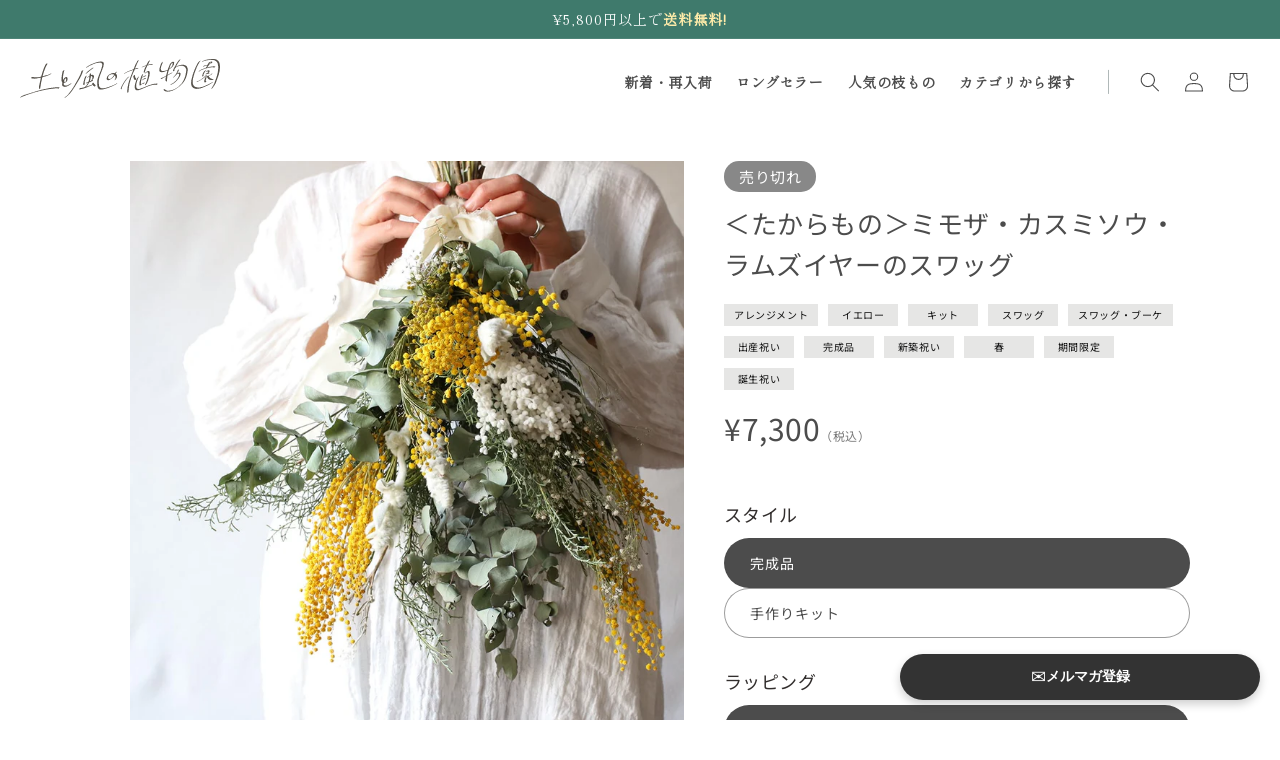

--- FILE ---
content_type: text/html; charset=utf-8
request_url: https://tsuchikaze.jp/products/made-237-swag
body_size: 39862
content:
<!doctype html>
<html class="no-js" lang="ja">
  <head>
    <meta charset="utf-8">
    <meta http-equiv="X-UA-Compatible" content="IE=edge">
    <meta name="viewport" content="width=device-width,initial-scale=1">
    <meta name="theme-color" content="">
    <link rel="canonical" href="https://tsuchikaze.jp/products/made-237-swag">
    <link rel="preconnect" href="https://cdn.shopify.com" crossorigin>

  <!-- Google Tag Manager -->
  <script>(function(w,d,s,l,i){w[l]=w[l]||[];w[l].push({'gtm.start':new Date().getTime(),event:'gtm.js'});var f=d.getElementsByTagName(s)[0],j=d.createElement(s),dl=l!='dataLayer'?'&l='+l:'';j.async=true;j.src='https://www.googletagmanager.com/gtm.js?id='+i+dl;f.parentNode.insertBefore(j,f);})(window,document,'script','dataLayer','GTM-T52ZKZL');</script>
  <!-- End Google Tag Manager -->

  <!--u-komi tag-->
  <script type="text/javascript">(function u(){var u=document.createElement("script");u.type="text/javascript",u.async=true,u.src="//api.u-komi.com/30ce4cdcd8729aa1de9dc6ee2c94f6d510686934a4eb25e81e7fe7d022c8b206/widget.js";var k=document.getElementsByTagName("script")[0];k.parentNode.insertBefore(u,k)})();</script><link rel="icon" type="image/png" href="//tsuchikaze.jp/cdn/shop/files/logo_73727505-6ee3-4df1-acdb-c29de16bdd95.png?crop=center&height=32&v=1761991392&width=32"><link rel="preconnect" href="https://fonts.shopifycdn.com" crossorigin><title>［スワッグ］ミモザ・カスミソウ・ラムズイヤー＜たからもの＞ 商品ページ - 土と風の植物園
</title>

    
      <meta name="description" content="スワッグ・ドライフラワーの通販専門店、土と風の植物園。［スワッグ］ミモザ・カスミソウ・ラムズイヤー＜たからもの＞の商品詳細ページです。たからもののように、大切にしたくなるような。ミモザに淡いホワイトのドライフラワーを合わせてお作りしたスワッグは、やわらかな雰囲気が魅力。やさしい気持ちで春を迎えたい方にぴったりです。3月8日の「ミモザの日」の贈りものにもおすすめです。">
    

    

<meta property="og:site_name" content="土と風の植物園">
<meta property="og:url" content="https://tsuchikaze.jp/products/made-237-swag">
<meta property="og:title" content="［スワッグ］ミモザ・カスミソウ・ラムズイヤー＜たからもの＞ 商品ページ - 土と風の植物園">
<meta property="og:type" content="product">
<meta property="og:description" content="スワッグ・ドライフラワーの通販専門店、土と風の植物園。［スワッグ］ミモザ・カスミソウ・ラムズイヤー＜たからもの＞の商品詳細ページです。たからもののように、大切にしたくなるような。ミモザに淡いホワイトのドライフラワーを合わせてお作りしたスワッグは、やわらかな雰囲気が魅力。やさしい気持ちで春を迎えたい方にぴったりです。3月8日の「ミモザの日」の贈りものにもおすすめです。"><meta property="og:image" content="http://tsuchikaze.jp/cdn/shop/products/237-11-min.jpg?v=1707918807">
  <meta property="og:image:secure_url" content="https://tsuchikaze.jp/cdn/shop/products/237-11-min.jpg?v=1707918807">
  <meta property="og:image:width" content="1100">
  <meta property="og:image:height" content="1100"><meta property="og:price:amount" content="6,000">
  <meta property="og:price:currency" content="JPY"><meta name="twitter:card" content="summary_large_image">
<meta name="twitter:title" content="［スワッグ］ミモザ・カスミソウ・ラムズイヤー＜たからもの＞ 商品ページ - 土と風の植物園">
<meta name="twitter:description" content="スワッグ・ドライフラワーの通販専門店、土と風の植物園。［スワッグ］ミモザ・カスミソウ・ラムズイヤー＜たからもの＞の商品詳細ページです。たからもののように、大切にしたくなるような。ミモザに淡いホワイトのドライフラワーを合わせてお作りしたスワッグは、やわらかな雰囲気が魅力。やさしい気持ちで春を迎えたい方にぴったりです。3月8日の「ミモザの日」の贈りものにもおすすめです。">

	
    <script src="//tsuchikaze.jp/cdn/shop/t/40/assets/global.js?v=109438921612726001691759988884" defer="defer"></script>
    <script>window.performance && window.performance.mark && window.performance.mark('shopify.content_for_header.start');</script><meta name="google-site-verification" content="kyu6Ww8VjfFl3XdF22-dz9VsUp2zp9cIQnEzhzbp1tA">
<meta id="shopify-digital-wallet" name="shopify-digital-wallet" content="/44006375579/digital_wallets/dialog">
<meta name="shopify-checkout-api-token" content="42ac4377e9f898124b570b1c582fc08f">
<link rel="alternate" type="application/json+oembed" href="https://tsuchikaze.jp/products/made-237-swag.oembed">
<script async="async" src="/checkouts/internal/preloads.js?locale=ja-JP"></script>
<link rel="preconnect" href="https://shop.app" crossorigin="anonymous">
<script async="async" src="https://shop.app/checkouts/internal/preloads.js?locale=ja-JP&shop_id=44006375579" crossorigin="anonymous"></script>
<script id="apple-pay-shop-capabilities" type="application/json">{"shopId":44006375579,"countryCode":"JP","currencyCode":"JPY","merchantCapabilities":["supports3DS"],"merchantId":"gid:\/\/shopify\/Shop\/44006375579","merchantName":"土と風の植物園","requiredBillingContactFields":["postalAddress","email","phone"],"requiredShippingContactFields":["postalAddress","email","phone"],"shippingType":"shipping","supportedNetworks":["visa","masterCard","amex","jcb","discover"],"total":{"type":"pending","label":"土と風の植物園","amount":"1.00"},"shopifyPaymentsEnabled":true,"supportsSubscriptions":true}</script>
<script id="shopify-features" type="application/json">{"accessToken":"42ac4377e9f898124b570b1c582fc08f","betas":["rich-media-storefront-analytics"],"domain":"tsuchikaze.jp","predictiveSearch":false,"shopId":44006375579,"locale":"ja"}</script>
<script>var Shopify = Shopify || {};
Shopify.shop = "tsuchitokazenoshokubutsuen.myshopify.com";
Shopify.locale = "ja";
Shopify.currency = {"active":"JPY","rate":"1.0"};
Shopify.country = "JP";
Shopify.theme = {"name":"Dawn_メルマガ登録ポップアップ反映260106","id":154532217048,"schema_name":"Dawn","schema_version":"4.0.0","theme_store_id":887,"role":"main"};
Shopify.theme.handle = "null";
Shopify.theme.style = {"id":null,"handle":null};
Shopify.cdnHost = "tsuchikaze.jp/cdn";
Shopify.routes = Shopify.routes || {};
Shopify.routes.root = "/";</script>
<script type="module">!function(o){(o.Shopify=o.Shopify||{}).modules=!0}(window);</script>
<script>!function(o){function n(){var o=[];function n(){o.push(Array.prototype.slice.apply(arguments))}return n.q=o,n}var t=o.Shopify=o.Shopify||{};t.loadFeatures=n(),t.autoloadFeatures=n()}(window);</script>
<script>
  window.ShopifyPay = window.ShopifyPay || {};
  window.ShopifyPay.apiHost = "shop.app\/pay";
  window.ShopifyPay.redirectState = null;
</script>
<script id="shop-js-analytics" type="application/json">{"pageType":"product"}</script>
<script defer="defer" async type="module" src="//tsuchikaze.jp/cdn/shopifycloud/shop-js/modules/v2/client.init-shop-cart-sync_Cun6Ba8E.ja.esm.js"></script>
<script defer="defer" async type="module" src="//tsuchikaze.jp/cdn/shopifycloud/shop-js/modules/v2/chunk.common_DGWubyOB.esm.js"></script>
<script type="module">
  await import("//tsuchikaze.jp/cdn/shopifycloud/shop-js/modules/v2/client.init-shop-cart-sync_Cun6Ba8E.ja.esm.js");
await import("//tsuchikaze.jp/cdn/shopifycloud/shop-js/modules/v2/chunk.common_DGWubyOB.esm.js");

  window.Shopify.SignInWithShop?.initShopCartSync?.({"fedCMEnabled":true,"windoidEnabled":true});

</script>
<script>
  window.Shopify = window.Shopify || {};
  if (!window.Shopify.featureAssets) window.Shopify.featureAssets = {};
  window.Shopify.featureAssets['shop-js'] = {"shop-cart-sync":["modules/v2/client.shop-cart-sync_kpadWrR6.ja.esm.js","modules/v2/chunk.common_DGWubyOB.esm.js"],"init-fed-cm":["modules/v2/client.init-fed-cm_deEwcgdG.ja.esm.js","modules/v2/chunk.common_DGWubyOB.esm.js"],"shop-button":["modules/v2/client.shop-button_Bgl7Akkx.ja.esm.js","modules/v2/chunk.common_DGWubyOB.esm.js"],"shop-cash-offers":["modules/v2/client.shop-cash-offers_CGfJizyJ.ja.esm.js","modules/v2/chunk.common_DGWubyOB.esm.js","modules/v2/chunk.modal_Ba7vk6QP.esm.js"],"init-windoid":["modules/v2/client.init-windoid_DLaIoEuB.ja.esm.js","modules/v2/chunk.common_DGWubyOB.esm.js"],"shop-toast-manager":["modules/v2/client.shop-toast-manager_BZdAlEPY.ja.esm.js","modules/v2/chunk.common_DGWubyOB.esm.js"],"init-shop-email-lookup-coordinator":["modules/v2/client.init-shop-email-lookup-coordinator_BxGPdBrh.ja.esm.js","modules/v2/chunk.common_DGWubyOB.esm.js"],"init-shop-cart-sync":["modules/v2/client.init-shop-cart-sync_Cun6Ba8E.ja.esm.js","modules/v2/chunk.common_DGWubyOB.esm.js"],"avatar":["modules/v2/client.avatar_BTnouDA3.ja.esm.js"],"pay-button":["modules/v2/client.pay-button_iRJggQYg.ja.esm.js","modules/v2/chunk.common_DGWubyOB.esm.js"],"init-customer-accounts":["modules/v2/client.init-customer-accounts_BbQrQ-BF.ja.esm.js","modules/v2/client.shop-login-button_CXxZBmJa.ja.esm.js","modules/v2/chunk.common_DGWubyOB.esm.js","modules/v2/chunk.modal_Ba7vk6QP.esm.js"],"init-shop-for-new-customer-accounts":["modules/v2/client.init-shop-for-new-customer-accounts_48e-446J.ja.esm.js","modules/v2/client.shop-login-button_CXxZBmJa.ja.esm.js","modules/v2/chunk.common_DGWubyOB.esm.js","modules/v2/chunk.modal_Ba7vk6QP.esm.js"],"shop-login-button":["modules/v2/client.shop-login-button_CXxZBmJa.ja.esm.js","modules/v2/chunk.common_DGWubyOB.esm.js","modules/v2/chunk.modal_Ba7vk6QP.esm.js"],"init-customer-accounts-sign-up":["modules/v2/client.init-customer-accounts-sign-up_Bb65hYMR.ja.esm.js","modules/v2/client.shop-login-button_CXxZBmJa.ja.esm.js","modules/v2/chunk.common_DGWubyOB.esm.js","modules/v2/chunk.modal_Ba7vk6QP.esm.js"],"shop-follow-button":["modules/v2/client.shop-follow-button_BO2OQvUT.ja.esm.js","modules/v2/chunk.common_DGWubyOB.esm.js","modules/v2/chunk.modal_Ba7vk6QP.esm.js"],"checkout-modal":["modules/v2/client.checkout-modal__QRFVvMA.ja.esm.js","modules/v2/chunk.common_DGWubyOB.esm.js","modules/v2/chunk.modal_Ba7vk6QP.esm.js"],"lead-capture":["modules/v2/client.lead-capture_Be4qr8sG.ja.esm.js","modules/v2/chunk.common_DGWubyOB.esm.js","modules/v2/chunk.modal_Ba7vk6QP.esm.js"],"shop-login":["modules/v2/client.shop-login_BCaq99Td.ja.esm.js","modules/v2/chunk.common_DGWubyOB.esm.js","modules/v2/chunk.modal_Ba7vk6QP.esm.js"],"payment-terms":["modules/v2/client.payment-terms_C-1Cu6jg.ja.esm.js","modules/v2/chunk.common_DGWubyOB.esm.js","modules/v2/chunk.modal_Ba7vk6QP.esm.js"]};
</script>
<script>(function() {
  var isLoaded = false;
  function asyncLoad() {
    if (isLoaded) return;
    isLoaded = true;
    var urls = ["https:\/\/delivery-date-and-time-picker.amp.tokyo\/script_tags\/cart_attributes.js?shop=tsuchitokazenoshokubutsuen.myshopify.com","https:\/\/cdn.sesami.co\/shopify.js?shop=tsuchitokazenoshokubutsuen.myshopify.com","https:\/\/subscription-script2-pr.firebaseapp.com\/script.js?shop=tsuchitokazenoshokubutsuen.myshopify.com","\/\/d1liekpayvooaz.cloudfront.net\/apps\/customizery\/customizery.js?shop=tsuchitokazenoshokubutsuen.myshopify.com","https:\/\/gift-script-pr.pages.dev\/script.js?shop=tsuchitokazenoshokubutsuen.myshopify.com"];
    for (var i = 0; i < urls.length; i++) {
      var s = document.createElement('script');
      s.type = 'text/javascript';
      s.async = true;
      s.src = urls[i];
      var x = document.getElementsByTagName('script')[0];
      x.parentNode.insertBefore(s, x);
    }
  };
  if(window.attachEvent) {
    window.attachEvent('onload', asyncLoad);
  } else {
    window.addEventListener('load', asyncLoad, false);
  }
})();</script>
<script id="__st">var __st={"a":44006375579,"offset":32400,"reqid":"f89a2ad9-9aec-4682-921d-11f405916909-1768794059","pageurl":"tsuchikaze.jp\/products\/made-237-swag","u":"bab853803b95","p":"product","rtyp":"product","rid":7583132811480};</script>
<script>window.ShopifyPaypalV4VisibilityTracking = true;</script>
<script id="captcha-bootstrap">!function(){'use strict';const t='contact',e='account',n='new_comment',o=[[t,t],['blogs',n],['comments',n],[t,'customer']],c=[[e,'customer_login'],[e,'guest_login'],[e,'recover_customer_password'],[e,'create_customer']],r=t=>t.map((([t,e])=>`form[action*='/${t}']:not([data-nocaptcha='true']) input[name='form_type'][value='${e}']`)).join(','),a=t=>()=>t?[...document.querySelectorAll(t)].map((t=>t.form)):[];function s(){const t=[...o],e=r(t);return a(e)}const i='password',u='form_key',d=['recaptcha-v3-token','g-recaptcha-response','h-captcha-response',i],f=()=>{try{return window.sessionStorage}catch{return}},m='__shopify_v',_=t=>t.elements[u];function p(t,e,n=!1){try{const o=window.sessionStorage,c=JSON.parse(o.getItem(e)),{data:r}=function(t){const{data:e,action:n}=t;return t[m]||n?{data:e,action:n}:{data:t,action:n}}(c);for(const[e,n]of Object.entries(r))t.elements[e]&&(t.elements[e].value=n);n&&o.removeItem(e)}catch(o){console.error('form repopulation failed',{error:o})}}const l='form_type',E='cptcha';function T(t){t.dataset[E]=!0}const w=window,h=w.document,L='Shopify',v='ce_forms',y='captcha';let A=!1;((t,e)=>{const n=(g='f06e6c50-85a8-45c8-87d0-21a2b65856fe',I='https://cdn.shopify.com/shopifycloud/storefront-forms-hcaptcha/ce_storefront_forms_captcha_hcaptcha.v1.5.2.iife.js',D={infoText:'hCaptchaによる保護',privacyText:'プライバシー',termsText:'利用規約'},(t,e,n)=>{const o=w[L][v],c=o.bindForm;if(c)return c(t,g,e,D).then(n);var r;o.q.push([[t,g,e,D],n]),r=I,A||(h.body.append(Object.assign(h.createElement('script'),{id:'captcha-provider',async:!0,src:r})),A=!0)});var g,I,D;w[L]=w[L]||{},w[L][v]=w[L][v]||{},w[L][v].q=[],w[L][y]=w[L][y]||{},w[L][y].protect=function(t,e){n(t,void 0,e),T(t)},Object.freeze(w[L][y]),function(t,e,n,w,h,L){const[v,y,A,g]=function(t,e,n){const i=e?o:[],u=t?c:[],d=[...i,...u],f=r(d),m=r(i),_=r(d.filter((([t,e])=>n.includes(e))));return[a(f),a(m),a(_),s()]}(w,h,L),I=t=>{const e=t.target;return e instanceof HTMLFormElement?e:e&&e.form},D=t=>v().includes(t);t.addEventListener('submit',(t=>{const e=I(t);if(!e)return;const n=D(e)&&!e.dataset.hcaptchaBound&&!e.dataset.recaptchaBound,o=_(e),c=g().includes(e)&&(!o||!o.value);(n||c)&&t.preventDefault(),c&&!n&&(function(t){try{if(!f())return;!function(t){const e=f();if(!e)return;const n=_(t);if(!n)return;const o=n.value;o&&e.removeItem(o)}(t);const e=Array.from(Array(32),(()=>Math.random().toString(36)[2])).join('');!function(t,e){_(t)||t.append(Object.assign(document.createElement('input'),{type:'hidden',name:u})),t.elements[u].value=e}(t,e),function(t,e){const n=f();if(!n)return;const o=[...t.querySelectorAll(`input[type='${i}']`)].map((({name:t})=>t)),c=[...d,...o],r={};for(const[a,s]of new FormData(t).entries())c.includes(a)||(r[a]=s);n.setItem(e,JSON.stringify({[m]:1,action:t.action,data:r}))}(t,e)}catch(e){console.error('failed to persist form',e)}}(e),e.submit())}));const S=(t,e)=>{t&&!t.dataset[E]&&(n(t,e.some((e=>e===t))),T(t))};for(const o of['focusin','change'])t.addEventListener(o,(t=>{const e=I(t);D(e)&&S(e,y())}));const B=e.get('form_key'),M=e.get(l),P=B&&M;t.addEventListener('DOMContentLoaded',(()=>{const t=y();if(P)for(const e of t)e.elements[l].value===M&&p(e,B);[...new Set([...A(),...v().filter((t=>'true'===t.dataset.shopifyCaptcha))])].forEach((e=>S(e,t)))}))}(h,new URLSearchParams(w.location.search),n,t,e,['guest_login'])})(!0,!0)}();</script>
<script integrity="sha256-4kQ18oKyAcykRKYeNunJcIwy7WH5gtpwJnB7kiuLZ1E=" data-source-attribution="shopify.loadfeatures" defer="defer" src="//tsuchikaze.jp/cdn/shopifycloud/storefront/assets/storefront/load_feature-a0a9edcb.js" crossorigin="anonymous"></script>
<script crossorigin="anonymous" defer="defer" src="//tsuchikaze.jp/cdn/shopifycloud/storefront/assets/shopify_pay/storefront-65b4c6d7.js?v=20250812"></script>
<script data-source-attribution="shopify.dynamic_checkout.dynamic.init">var Shopify=Shopify||{};Shopify.PaymentButton=Shopify.PaymentButton||{isStorefrontPortableWallets:!0,init:function(){window.Shopify.PaymentButton.init=function(){};var t=document.createElement("script");t.src="https://tsuchikaze.jp/cdn/shopifycloud/portable-wallets/latest/portable-wallets.ja.js",t.type="module",document.head.appendChild(t)}};
</script>
<script data-source-attribution="shopify.dynamic_checkout.buyer_consent">
  function portableWalletsHideBuyerConsent(e){var t=document.getElementById("shopify-buyer-consent"),n=document.getElementById("shopify-subscription-policy-button");t&&n&&(t.classList.add("hidden"),t.setAttribute("aria-hidden","true"),n.removeEventListener("click",e))}function portableWalletsShowBuyerConsent(e){var t=document.getElementById("shopify-buyer-consent"),n=document.getElementById("shopify-subscription-policy-button");t&&n&&(t.classList.remove("hidden"),t.removeAttribute("aria-hidden"),n.addEventListener("click",e))}window.Shopify?.PaymentButton&&(window.Shopify.PaymentButton.hideBuyerConsent=portableWalletsHideBuyerConsent,window.Shopify.PaymentButton.showBuyerConsent=portableWalletsShowBuyerConsent);
</script>
<script data-source-attribution="shopify.dynamic_checkout.cart.bootstrap">document.addEventListener("DOMContentLoaded",(function(){function t(){return document.querySelector("shopify-accelerated-checkout-cart, shopify-accelerated-checkout")}if(t())Shopify.PaymentButton.init();else{new MutationObserver((function(e,n){t()&&(Shopify.PaymentButton.init(),n.disconnect())})).observe(document.body,{childList:!0,subtree:!0})}}));
</script>
<link id="shopify-accelerated-checkout-styles" rel="stylesheet" media="screen" href="https://tsuchikaze.jp/cdn/shopifycloud/portable-wallets/latest/accelerated-checkout-backwards-compat.css" crossorigin="anonymous">
<style id="shopify-accelerated-checkout-cart">
        #shopify-buyer-consent {
  margin-top: 1em;
  display: inline-block;
  width: 100%;
}

#shopify-buyer-consent.hidden {
  display: none;
}

#shopify-subscription-policy-button {
  background: none;
  border: none;
  padding: 0;
  text-decoration: underline;
  font-size: inherit;
  cursor: pointer;
}

#shopify-subscription-policy-button::before {
  box-shadow: none;
}

      </style>
<script id="sections-script" data-sections="main-product,product-recommendations,recently-viewed-products,header,newsletter-popup,floating-banner" defer="defer" src="//tsuchikaze.jp/cdn/shop/t/40/compiled_assets/scripts.js?14732"></script>
<script>window.performance && window.performance.mark && window.performance.mark('shopify.content_for_header.end');</script>


    <style data-shopify>
      @font-face {
  font-family: "Noto Sans Japanese";
  font-weight: 400;
  font-style: normal;
  font-display: swap;
  src: url("//tsuchikaze.jp/cdn/fonts/noto_sans_japanese/notosansjapanese_n4.74a6927b879b930fdec4ab8bb6917103ae8bbca9.woff2") format("woff2"),
       url("//tsuchikaze.jp/cdn/fonts/noto_sans_japanese/notosansjapanese_n4.15630f5c60bcf9ed7de2df9484ab75ddd007c8e2.woff") format("woff");
}

      @font-face {
  font-family: "Noto Sans Japanese";
  font-weight: 700;
  font-style: normal;
  font-display: swap;
  src: url("//tsuchikaze.jp/cdn/fonts/noto_sans_japanese/notosansjapanese_n7.1abda075dc6bf08053b865d23e5712ef6cfa899b.woff2") format("woff2"),
       url("//tsuchikaze.jp/cdn/fonts/noto_sans_japanese/notosansjapanese_n7.aa2be2df2112f4742b97ac4fa9dca5bb760e3ab4.woff") format("woff");
}

      
      
      @font-face {
  font-family: "Shippori Mincho";
  font-weight: 400;
  font-style: normal;
  font-display: swap;
  src: url("//tsuchikaze.jp/cdn/fonts/shippori_mincho/shipporimincho_n4.84f8b7ceff7f95df65cde9ab1ed190e83a4f5b7e.woff2") format("woff2"),
       url("//tsuchikaze.jp/cdn/fonts/shippori_mincho/shipporimincho_n4.2a4eff622a8c9fcdc3c2b98b39815a9acc98b084.woff") format("woff");
}


      :root {
        --font-body-family: "Noto Sans Japanese", sans-serif;
        --font-body-style: normal;
        --font-body-weight: 400;

        --font-heading-family: "Shippori Mincho", serif;
        --font-heading-style: normal;
        --font-heading-weight: 400;

        --font-body-scale: 1.0;
        --font-heading-scale: 1.0;

        --color-base-text: 76, 76, 76;
        --color-shadow: 76, 76, 76;
        --color-base-background-1: 255, 255, 255;
        --color-base-background-2: 244, 245, 245;
        --color-base-solid-button-labels: 255, 255, 255;
        --color-base-outline-button-labels: 18, 18, 18;
        --color-base-accent-1: 63, 122, 108;
        --color-base-accent-2: 222, 152, 20;
        --payment-terms-background-color: #ffffff;

        --gradient-base-background-1: #ffffff;
        --gradient-base-background-2: #f4f5f5;
        --gradient-base-accent-1: #3f7a6c;
        --gradient-base-accent-2: #de9814;

        --media-padding: px;
        --media-border-opacity: 0.05;
        --media-border-width: 0px;
        --media-radius: 0px;
        --media-shadow-opacity: 0.0;
        --media-shadow-horizontal-offset: 0px;
        --media-shadow-vertical-offset: 4px;
        --media-shadow-blur-radius: 5px;

        --page-width: 120rem;
        --page-width-margin: 0rem;

        --card-image-padding: 0.0rem;
        --card-corner-radius: 0.0rem;
        --card-text-alignment: left;
        --card-border-width: 0.0rem;
        --card-border-opacity: 0.1;
        --card-shadow-opacity: 0.0;
        --card-shadow-horizontal-offset: 0.0rem;
        --card-shadow-vertical-offset: 0.4rem;
        --card-shadow-blur-radius: 0.5rem;

        --badge-corner-radius: 4.0rem;

        --popup-border-width: 1px;
        --popup-border-opacity: 0.1;
        --popup-corner-radius: 0px;
        --popup-shadow-opacity: 0.0;
        --popup-shadow-horizontal-offset: 0px;
        --popup-shadow-vertical-offset: 4px;
        --popup-shadow-blur-radius: 5px;

        --drawer-border-width: 1px;
        --drawer-border-opacity: 0.1;
        --drawer-shadow-opacity: 0.0;
        --drawer-shadow-horizontal-offset: 0px;
        --drawer-shadow-vertical-offset: 4px;
        --drawer-shadow-blur-radius: 5px;

        --spacing-sections-desktop: 0px;
        --spacing-sections-mobile: 0px;

        --grid-desktop-vertical-spacing: 40px;
        --grid-desktop-horizontal-spacing: 40px;
        --grid-mobile-vertical-spacing: 20px;
        --grid-mobile-horizontal-spacing: 20px;

        --text-boxes-border-opacity: 0.1;
        --text-boxes-border-width: 0px;
        --text-boxes-radius: 0px;
        --text-boxes-shadow-opacity: 0.0;
        --text-boxes-shadow-horizontal-offset: 0px;
        --text-boxes-shadow-vertical-offset: 4px;
        --text-boxes-shadow-blur-radius: 5px;

        --buttons-radius: 0px;
        --buttons-radius-outset: 0px;
        --buttons-border-width: 1px;
        --buttons-border-opacity: 1.0;
        --buttons-shadow-opacity: 0.0;
        --buttons-shadow-horizontal-offset: 0px;
        --buttons-shadow-vertical-offset: 4px;
        --buttons-shadow-blur-radius: 5px;
        --buttons-border-offset: 0px;

        --inputs-radius: 0px;
        --inputs-border-width: 1px;
        --inputs-border-opacity: 0.55;
        --inputs-shadow-opacity: 0.0;
        --inputs-shadow-horizontal-offset: 0px;
        --inputs-margin-offset: 0px;
        --inputs-shadow-vertical-offset: 4px;
        --inputs-shadow-blur-radius: 5px;
        --inputs-radius-outset: 0px;

        --variant-pills-radius: 40px;
        --variant-pills-border-width: 1px;
        --variant-pills-border-opacity: 0.55;
        --variant-pills-shadow-opacity: 0.0;
        --variant-pills-shadow-horizontal-offset: 0px;
        --variant-pills-shadow-vertical-offset: 4px;
        --variant-pills-shadow-blur-radius: 5px;
      }

      *,
      *::before,
      *::after {
        box-sizing: inherit;
      }

      html {
        box-sizing: border-box;
        font-size: calc(var(--font-body-scale) * 62.5%);
        height: 100%;
      }

      body {
        display: grid;
        grid-template-rows: auto auto 1fr auto;
        grid-template-columns: 100%;
        min-height: 100%;
        margin: 0;
        font-size: 1.5rem;
        letter-spacing: 0.06rem;
        line-height: calc(1 + 0.8 / var(--font-body-scale));
        font-family: var(--font-body-family);
        font-style: var(--font-body-style);
        font-weight: var(--font-body-weight);
      }

      @media screen and (min-width: 750px) {
        body {
          font-size: 1.6rem;
        }
      }
    </style>

    <link href="//tsuchikaze.jp/cdn/shop/t/40/assets/style-custom.css?v=151480883112870709301761303892" rel="stylesheet" type="text/css" media="all" />
    <link href="//tsuchikaze.jp/cdn/shop/t/40/assets/base.css?v=124259716979262732941759819599" rel="stylesheet" type="text/css" media="all" />
    <link href="//tsuchikaze.jp/cdn/shop/t/40/assets/main.css?v=115189366663170172341764809432" rel="stylesheet" type="text/css" media="all" />
<link rel="preload" as="font" href="//tsuchikaze.jp/cdn/fonts/noto_sans_japanese/notosansjapanese_n4.74a6927b879b930fdec4ab8bb6917103ae8bbca9.woff2" type="font/woff2" crossorigin><link rel="preload" as="font" href="//tsuchikaze.jp/cdn/fonts/shippori_mincho/shipporimincho_n4.84f8b7ceff7f95df65cde9ab1ed190e83a4f5b7e.woff2" type="font/woff2" crossorigin><link rel="stylesheet" href="//tsuchikaze.jp/cdn/shop/t/40/assets/component-predictive-search.css?v=165644661289088488651759819599" media="print" onload="this.media='all'"><script>document.documentElement.className = document.documentElement.className.replace('no-js', 'js');
    if (Shopify.designMode) {
      document.documentElement.classList.add('shopify-design-mode');
    }
    </script>
    <script
    src="https://code.jquery.com/jquery-3.6.0.min.js"
    integrity="sha256-/xUj+3OJU5yExlq6GSYGSHk7tPXikynS7ogEvDej/m4="
    crossorigin="anonymous"></script>
    
      <link rel="stylesheet" href="//tsuchikaze.jp/cdn/shop/t/40/assets/swiper.css?v=150784071885930508201759819599">
    
    <link rel="stylesheet" href="//tsuchikaze.jp/cdn/shop/t/40/assets/useful-custom.css?v=143336902756087558821759819599">
  <link rel="dns-prefetch" href="https://cdn.secomapp.com/">
<link rel="dns-prefetch" href="https://ajax.googleapis.com/">
<link rel="dns-prefetch" href="https://cdnjs.cloudflare.com/">
<link rel="preload" as="stylesheet" href="//tsuchikaze.jp/cdn/shop/t/40/assets/sca-pp.css?v=178374312540912810101759819599">

<link rel="stylesheet" href="//tsuchikaze.jp/cdn/shop/t/40/assets/sca-pp.css?v=178374312540912810101759819599">
 <script>
  
  SCAPPShop = {};
    
  </script>
<link href="https://monorail-edge.shopifysvc.com" rel="dns-prefetch">
<script>(function(){if ("sendBeacon" in navigator && "performance" in window) {try {var session_token_from_headers = performance.getEntriesByType('navigation')[0].serverTiming.find(x => x.name == '_s').description;} catch {var session_token_from_headers = undefined;}var session_cookie_matches = document.cookie.match(/_shopify_s=([^;]*)/);var session_token_from_cookie = session_cookie_matches && session_cookie_matches.length === 2 ? session_cookie_matches[1] : "";var session_token = session_token_from_headers || session_token_from_cookie || "";function handle_abandonment_event(e) {var entries = performance.getEntries().filter(function(entry) {return /monorail-edge.shopifysvc.com/.test(entry.name);});if (!window.abandonment_tracked && entries.length === 0) {window.abandonment_tracked = true;var currentMs = Date.now();var navigation_start = performance.timing.navigationStart;var payload = {shop_id: 44006375579,url: window.location.href,navigation_start,duration: currentMs - navigation_start,session_token,page_type: "product"};window.navigator.sendBeacon("https://monorail-edge.shopifysvc.com/v1/produce", JSON.stringify({schema_id: "online_store_buyer_site_abandonment/1.1",payload: payload,metadata: {event_created_at_ms: currentMs,event_sent_at_ms: currentMs}}));}}window.addEventListener('pagehide', handle_abandonment_event);}}());</script>
<script id="web-pixels-manager-setup">(function e(e,d,r,n,o){if(void 0===o&&(o={}),!Boolean(null===(a=null===(i=window.Shopify)||void 0===i?void 0:i.analytics)||void 0===a?void 0:a.replayQueue)){var i,a;window.Shopify=window.Shopify||{};var t=window.Shopify;t.analytics=t.analytics||{};var s=t.analytics;s.replayQueue=[],s.publish=function(e,d,r){return s.replayQueue.push([e,d,r]),!0};try{self.performance.mark("wpm:start")}catch(e){}var l=function(){var e={modern:/Edge?\/(1{2}[4-9]|1[2-9]\d|[2-9]\d{2}|\d{4,})\.\d+(\.\d+|)|Firefox\/(1{2}[4-9]|1[2-9]\d|[2-9]\d{2}|\d{4,})\.\d+(\.\d+|)|Chrom(ium|e)\/(9{2}|\d{3,})\.\d+(\.\d+|)|(Maci|X1{2}).+ Version\/(15\.\d+|(1[6-9]|[2-9]\d|\d{3,})\.\d+)([,.]\d+|)( \(\w+\)|)( Mobile\/\w+|) Safari\/|Chrome.+OPR\/(9{2}|\d{3,})\.\d+\.\d+|(CPU[ +]OS|iPhone[ +]OS|CPU[ +]iPhone|CPU IPhone OS|CPU iPad OS)[ +]+(15[._]\d+|(1[6-9]|[2-9]\d|\d{3,})[._]\d+)([._]\d+|)|Android:?[ /-](13[3-9]|1[4-9]\d|[2-9]\d{2}|\d{4,})(\.\d+|)(\.\d+|)|Android.+Firefox\/(13[5-9]|1[4-9]\d|[2-9]\d{2}|\d{4,})\.\d+(\.\d+|)|Android.+Chrom(ium|e)\/(13[3-9]|1[4-9]\d|[2-9]\d{2}|\d{4,})\.\d+(\.\d+|)|SamsungBrowser\/([2-9]\d|\d{3,})\.\d+/,legacy:/Edge?\/(1[6-9]|[2-9]\d|\d{3,})\.\d+(\.\d+|)|Firefox\/(5[4-9]|[6-9]\d|\d{3,})\.\d+(\.\d+|)|Chrom(ium|e)\/(5[1-9]|[6-9]\d|\d{3,})\.\d+(\.\d+|)([\d.]+$|.*Safari\/(?![\d.]+ Edge\/[\d.]+$))|(Maci|X1{2}).+ Version\/(10\.\d+|(1[1-9]|[2-9]\d|\d{3,})\.\d+)([,.]\d+|)( \(\w+\)|)( Mobile\/\w+|) Safari\/|Chrome.+OPR\/(3[89]|[4-9]\d|\d{3,})\.\d+\.\d+|(CPU[ +]OS|iPhone[ +]OS|CPU[ +]iPhone|CPU IPhone OS|CPU iPad OS)[ +]+(10[._]\d+|(1[1-9]|[2-9]\d|\d{3,})[._]\d+)([._]\d+|)|Android:?[ /-](13[3-9]|1[4-9]\d|[2-9]\d{2}|\d{4,})(\.\d+|)(\.\d+|)|Mobile Safari.+OPR\/([89]\d|\d{3,})\.\d+\.\d+|Android.+Firefox\/(13[5-9]|1[4-9]\d|[2-9]\d{2}|\d{4,})\.\d+(\.\d+|)|Android.+Chrom(ium|e)\/(13[3-9]|1[4-9]\d|[2-9]\d{2}|\d{4,})\.\d+(\.\d+|)|Android.+(UC? ?Browser|UCWEB|U3)[ /]?(15\.([5-9]|\d{2,})|(1[6-9]|[2-9]\d|\d{3,})\.\d+)\.\d+|SamsungBrowser\/(5\.\d+|([6-9]|\d{2,})\.\d+)|Android.+MQ{2}Browser\/(14(\.(9|\d{2,})|)|(1[5-9]|[2-9]\d|\d{3,})(\.\d+|))(\.\d+|)|K[Aa][Ii]OS\/(3\.\d+|([4-9]|\d{2,})\.\d+)(\.\d+|)/},d=e.modern,r=e.legacy,n=navigator.userAgent;return n.match(d)?"modern":n.match(r)?"legacy":"unknown"}(),u="modern"===l?"modern":"legacy",c=(null!=n?n:{modern:"",legacy:""})[u],f=function(e){return[e.baseUrl,"/wpm","/b",e.hashVersion,"modern"===e.buildTarget?"m":"l",".js"].join("")}({baseUrl:d,hashVersion:r,buildTarget:u}),m=function(e){var d=e.version,r=e.bundleTarget,n=e.surface,o=e.pageUrl,i=e.monorailEndpoint;return{emit:function(e){var a=e.status,t=e.errorMsg,s=(new Date).getTime(),l=JSON.stringify({metadata:{event_sent_at_ms:s},events:[{schema_id:"web_pixels_manager_load/3.1",payload:{version:d,bundle_target:r,page_url:o,status:a,surface:n,error_msg:t},metadata:{event_created_at_ms:s}}]});if(!i)return console&&console.warn&&console.warn("[Web Pixels Manager] No Monorail endpoint provided, skipping logging."),!1;try{return self.navigator.sendBeacon.bind(self.navigator)(i,l)}catch(e){}var u=new XMLHttpRequest;try{return u.open("POST",i,!0),u.setRequestHeader("Content-Type","text/plain"),u.send(l),!0}catch(e){return console&&console.warn&&console.warn("[Web Pixels Manager] Got an unhandled error while logging to Monorail."),!1}}}}({version:r,bundleTarget:l,surface:e.surface,pageUrl:self.location.href,monorailEndpoint:e.monorailEndpoint});try{o.browserTarget=l,function(e){var d=e.src,r=e.async,n=void 0===r||r,o=e.onload,i=e.onerror,a=e.sri,t=e.scriptDataAttributes,s=void 0===t?{}:t,l=document.createElement("script"),u=document.querySelector("head"),c=document.querySelector("body");if(l.async=n,l.src=d,a&&(l.integrity=a,l.crossOrigin="anonymous"),s)for(var f in s)if(Object.prototype.hasOwnProperty.call(s,f))try{l.dataset[f]=s[f]}catch(e){}if(o&&l.addEventListener("load",o),i&&l.addEventListener("error",i),u)u.appendChild(l);else{if(!c)throw new Error("Did not find a head or body element to append the script");c.appendChild(l)}}({src:f,async:!0,onload:function(){if(!function(){var e,d;return Boolean(null===(d=null===(e=window.Shopify)||void 0===e?void 0:e.analytics)||void 0===d?void 0:d.initialized)}()){var d=window.webPixelsManager.init(e)||void 0;if(d){var r=window.Shopify.analytics;r.replayQueue.forEach((function(e){var r=e[0],n=e[1],o=e[2];d.publishCustomEvent(r,n,o)})),r.replayQueue=[],r.publish=d.publishCustomEvent,r.visitor=d.visitor,r.initialized=!0}}},onerror:function(){return m.emit({status:"failed",errorMsg:"".concat(f," has failed to load")})},sri:function(e){var d=/^sha384-[A-Za-z0-9+/=]+$/;return"string"==typeof e&&d.test(e)}(c)?c:"",scriptDataAttributes:o}),m.emit({status:"loading"})}catch(e){m.emit({status:"failed",errorMsg:(null==e?void 0:e.message)||"Unknown error"})}}})({shopId: 44006375579,storefrontBaseUrl: "https://tsuchikaze.jp",extensionsBaseUrl: "https://extensions.shopifycdn.com/cdn/shopifycloud/web-pixels-manager",monorailEndpoint: "https://monorail-edge.shopifysvc.com/unstable/produce_batch",surface: "storefront-renderer",enabledBetaFlags: ["2dca8a86"],webPixelsConfigList: [{"id":"1807450328","configuration":"{\"shop\":\"tsuchitokazenoshokubutsuen.myshopify.com\",\"enabled\":\"false\",\"hmacKey\":\"995ff9838d93acb30a2a6a73afdc4546\"}","eventPayloadVersion":"v1","runtimeContext":"STRICT","scriptVersion":"728114a5167fec3ce2fdbc41bef2eeb1","type":"APP","apiClientId":4653451,"privacyPurposes":["ANALYTICS","MARKETING","SALE_OF_DATA"],"dataSharingAdjustments":{"protectedCustomerApprovalScopes":["read_customer_address","read_customer_email","read_customer_name","read_customer_personal_data","read_customer_phone"]}},{"id":"834765016","configuration":"{\"config\":\"{\\\"google_tag_ids\\\":[\\\"G-3XPM1HTYJ1\\\",\\\"AW-778793173\\\",\\\"GT-WF7T45RL\\\"],\\\"target_country\\\":\\\"JP\\\",\\\"gtag_events\\\":[{\\\"type\\\":\\\"begin_checkout\\\",\\\"action_label\\\":[\\\"G-3XPM1HTYJ1\\\",\\\"AW-778793173\\\/v1a1CO7ksb0aENXhrfMC\\\"]},{\\\"type\\\":\\\"search\\\",\\\"action_label\\\":[\\\"G-3XPM1HTYJ1\\\",\\\"AW-778793173\\\/8CByCMzmsb0aENXhrfMC\\\"]},{\\\"type\\\":\\\"view_item\\\",\\\"action_label\\\":[\\\"G-3XPM1HTYJ1\\\",\\\"AW-778793173\\\/TkQZCMnmsb0aENXhrfMC\\\",\\\"MC-3BRLL79YXT\\\"]},{\\\"type\\\":\\\"purchase\\\",\\\"action_label\\\":[\\\"G-3XPM1HTYJ1\\\",\\\"AW-778793173\\\/nM-0COvksb0aENXhrfMC\\\",\\\"MC-3BRLL79YXT\\\"]},{\\\"type\\\":\\\"page_view\\\",\\\"action_label\\\":[\\\"G-3XPM1HTYJ1\\\",\\\"AW-778793173\\\/3_i1CMbmsb0aENXhrfMC\\\",\\\"MC-3BRLL79YXT\\\"]},{\\\"type\\\":\\\"add_payment_info\\\",\\\"action_label\\\":[\\\"G-3XPM1HTYJ1\\\",\\\"AW-778793173\\\/rWMnCM_msb0aENXhrfMC\\\"]},{\\\"type\\\":\\\"add_to_cart\\\",\\\"action_label\\\":[\\\"G-3XPM1HTYJ1\\\",\\\"AW-778793173\\\/ylEPCMPmsb0aENXhrfMC\\\"]}],\\\"enable_monitoring_mode\\\":false}\"}","eventPayloadVersion":"v1","runtimeContext":"OPEN","scriptVersion":"b2a88bafab3e21179ed38636efcd8a93","type":"APP","apiClientId":1780363,"privacyPurposes":[],"dataSharingAdjustments":{"protectedCustomerApprovalScopes":["read_customer_address","read_customer_email","read_customer_name","read_customer_personal_data","read_customer_phone"]}},{"id":"788660440","configuration":"{\"pixelCode\":\"CVMH4BBC77UD15TEB70G\"}","eventPayloadVersion":"v1","runtimeContext":"STRICT","scriptVersion":"22e92c2ad45662f435e4801458fb78cc","type":"APP","apiClientId":4383523,"privacyPurposes":["ANALYTICS","MARKETING","SALE_OF_DATA"],"dataSharingAdjustments":{"protectedCustomerApprovalScopes":["read_customer_address","read_customer_email","read_customer_name","read_customer_personal_data","read_customer_phone"]}},{"id":"769949912","configuration":"{\"api_key\":\"30ce4cdcd8729aa1de9dc6ee2c94f6d510686934a4eb25e81e7fe7d022c8b206\"}","eventPayloadVersion":"v1","runtimeContext":"STRICT","scriptVersion":"c06971c852b620cbadc7024d1b844919","type":"APP","apiClientId":6712375,"privacyPurposes":[],"dataSharingAdjustments":{"protectedCustomerApprovalScopes":["read_customer_address","read_customer_email","read_customer_name","read_customer_phone","read_customer_personal_data"]}},{"id":"225870040","configuration":"{\"pixel_id\":\"3257358401040776\",\"pixel_type\":\"facebook_pixel\",\"metaapp_system_user_token\":\"-\"}","eventPayloadVersion":"v1","runtimeContext":"OPEN","scriptVersion":"ca16bc87fe92b6042fbaa3acc2fbdaa6","type":"APP","apiClientId":2329312,"privacyPurposes":["ANALYTICS","MARKETING","SALE_OF_DATA"],"dataSharingAdjustments":{"protectedCustomerApprovalScopes":["read_customer_address","read_customer_email","read_customer_name","read_customer_personal_data","read_customer_phone"]}},{"id":"78971096","configuration":"{\"tagID\":\"2614392784252\"}","eventPayloadVersion":"v1","runtimeContext":"STRICT","scriptVersion":"18031546ee651571ed29edbe71a3550b","type":"APP","apiClientId":3009811,"privacyPurposes":["ANALYTICS","MARKETING","SALE_OF_DATA"],"dataSharingAdjustments":{"protectedCustomerApprovalScopes":["read_customer_address","read_customer_email","read_customer_name","read_customer_personal_data","read_customer_phone"]}},{"id":"shopify-app-pixel","configuration":"{}","eventPayloadVersion":"v1","runtimeContext":"STRICT","scriptVersion":"0450","apiClientId":"shopify-pixel","type":"APP","privacyPurposes":["ANALYTICS","MARKETING"]},{"id":"shopify-custom-pixel","eventPayloadVersion":"v1","runtimeContext":"LAX","scriptVersion":"0450","apiClientId":"shopify-pixel","type":"CUSTOM","privacyPurposes":["ANALYTICS","MARKETING"]}],isMerchantRequest: false,initData: {"shop":{"name":"土と風の植物園","paymentSettings":{"currencyCode":"JPY"},"myshopifyDomain":"tsuchitokazenoshokubutsuen.myshopify.com","countryCode":"JP","storefrontUrl":"https:\/\/tsuchikaze.jp"},"customer":null,"cart":null,"checkout":null,"productVariants":[{"price":{"amount":7300.0,"currencyCode":"JPY"},"product":{"title":"＜たからもの＞ミモザ・カスミソウ・ラムズイヤーのスワッグ","vendor":"土と風の植物園","id":"7583132811480","untranslatedTitle":"＜たからもの＞ミモザ・カスミソウ・ラムズイヤーのスワッグ","url":"\/products\/made-237-swag","type":"完成品スワッグ"},"id":"42403327148248","image":{"src":"\/\/tsuchikaze.jp\/cdn\/shop\/products\/237-8-min.jpg?v=1707918807"},"sku":"made-237","title":"完成品 \/ ラッピング 無","untranslatedTitle":"完成品 \/ ラッピング 無"},{"price":{"amount":7800.0,"currencyCode":"JPY"},"product":{"title":"＜たからもの＞ミモザ・カスミソウ・ラムズイヤーのスワッグ","vendor":"土と風の植物園","id":"7583132811480","untranslatedTitle":"＜たからもの＞ミモザ・カスミソウ・ラムズイヤーのスワッグ","url":"\/products\/made-237-swag","type":"完成品スワッグ"},"id":"42403327181016","image":{"src":"\/\/tsuchikaze.jp\/cdn\/shop\/products\/237-8-min.jpg?v=1707918807"},"sku":"made-237-plus","title":"完成品 \/ ラッピング 有","untranslatedTitle":"完成品 \/ ラッピング 有"},{"price":{"amount":6000.0,"currencyCode":"JPY"},"product":{"title":"＜たからもの＞ミモザ・カスミソウ・ラムズイヤーのスワッグ","vendor":"土と風の植物園","id":"7583132811480","untranslatedTitle":"＜たからもの＞ミモザ・カスミソウ・ラムズイヤーのスワッグ","url":"\/products\/made-237-swag","type":"完成品スワッグ"},"id":"43634854985944","image":{"src":"\/\/tsuchikaze.jp\/cdn\/shop\/products\/237-7-min_df5d9ea3-8724-4a42-afb0-81ed9b290655.jpg?v=1674103259"},"sku":"kit-237","title":"手作りキット \/ ラッピング 無","untranslatedTitle":"手作りキット \/ ラッピング 無"},{"price":{"amount":6300.0,"currencyCode":"JPY"},"product":{"title":"＜たからもの＞ミモザ・カスミソウ・ラムズイヤーのスワッグ","vendor":"土と風の植物園","id":"7583132811480","untranslatedTitle":"＜たからもの＞ミモザ・カスミソウ・ラムズイヤーのスワッグ","url":"\/products\/made-237-swag","type":"完成品スワッグ"},"id":"43634855018712","image":{"src":"\/\/tsuchikaze.jp\/cdn\/shop\/products\/237-7-min_df5d9ea3-8724-4a42-afb0-81ed9b290655.jpg?v=1674103259"},"sku":"kit-237-plus","title":"手作りキット \/ ラッピング 有","untranslatedTitle":"手作りキット \/ ラッピング 有"}],"purchasingCompany":null},},"https://tsuchikaze.jp/cdn","fcfee988w5aeb613cpc8e4bc33m6693e112",{"modern":"","legacy":""},{"shopId":"44006375579","storefrontBaseUrl":"https:\/\/tsuchikaze.jp","extensionBaseUrl":"https:\/\/extensions.shopifycdn.com\/cdn\/shopifycloud\/web-pixels-manager","surface":"storefront-renderer","enabledBetaFlags":"[\"2dca8a86\"]","isMerchantRequest":"false","hashVersion":"fcfee988w5aeb613cpc8e4bc33m6693e112","publish":"custom","events":"[[\"page_viewed\",{}],[\"product_viewed\",{\"productVariant\":{\"price\":{\"amount\":7300.0,\"currencyCode\":\"JPY\"},\"product\":{\"title\":\"＜たからもの＞ミモザ・カスミソウ・ラムズイヤーのスワッグ\",\"vendor\":\"土と風の植物園\",\"id\":\"7583132811480\",\"untranslatedTitle\":\"＜たからもの＞ミモザ・カスミソウ・ラムズイヤーのスワッグ\",\"url\":\"\/products\/made-237-swag\",\"type\":\"完成品スワッグ\"},\"id\":\"42403327148248\",\"image\":{\"src\":\"\/\/tsuchikaze.jp\/cdn\/shop\/products\/237-8-min.jpg?v=1707918807\"},\"sku\":\"made-237\",\"title\":\"完成品 \/ ラッピング 無\",\"untranslatedTitle\":\"完成品 \/ ラッピング 無\"}}]]"});</script><script>
  window.ShopifyAnalytics = window.ShopifyAnalytics || {};
  window.ShopifyAnalytics.meta = window.ShopifyAnalytics.meta || {};
  window.ShopifyAnalytics.meta.currency = 'JPY';
  var meta = {"product":{"id":7583132811480,"gid":"gid:\/\/shopify\/Product\/7583132811480","vendor":"土と風の植物園","type":"完成品スワッグ","handle":"made-237-swag","variants":[{"id":42403327148248,"price":730000,"name":"＜たからもの＞ミモザ・カスミソウ・ラムズイヤーのスワッグ - 完成品 \/ ラッピング 無","public_title":"完成品 \/ ラッピング 無","sku":"made-237"},{"id":42403327181016,"price":780000,"name":"＜たからもの＞ミモザ・カスミソウ・ラムズイヤーのスワッグ - 完成品 \/ ラッピング 有","public_title":"完成品 \/ ラッピング 有","sku":"made-237-plus"},{"id":43634854985944,"price":600000,"name":"＜たからもの＞ミモザ・カスミソウ・ラムズイヤーのスワッグ - 手作りキット \/ ラッピング 無","public_title":"手作りキット \/ ラッピング 無","sku":"kit-237"},{"id":43634855018712,"price":630000,"name":"＜たからもの＞ミモザ・カスミソウ・ラムズイヤーのスワッグ - 手作りキット \/ ラッピング 有","public_title":"手作りキット \/ ラッピング 有","sku":"kit-237-plus"}],"remote":false},"page":{"pageType":"product","resourceType":"product","resourceId":7583132811480,"requestId":"f89a2ad9-9aec-4682-921d-11f405916909-1768794059"}};
  for (var attr in meta) {
    window.ShopifyAnalytics.meta[attr] = meta[attr];
  }
</script>
<script class="analytics">
  (function () {
    var customDocumentWrite = function(content) {
      var jquery = null;

      if (window.jQuery) {
        jquery = window.jQuery;
      } else if (window.Checkout && window.Checkout.$) {
        jquery = window.Checkout.$;
      }

      if (jquery) {
        jquery('body').append(content);
      }
    };

    var hasLoggedConversion = function(token) {
      if (token) {
        return document.cookie.indexOf('loggedConversion=' + token) !== -1;
      }
      return false;
    }

    var setCookieIfConversion = function(token) {
      if (token) {
        var twoMonthsFromNow = new Date(Date.now());
        twoMonthsFromNow.setMonth(twoMonthsFromNow.getMonth() + 2);

        document.cookie = 'loggedConversion=' + token + '; expires=' + twoMonthsFromNow;
      }
    }

    var trekkie = window.ShopifyAnalytics.lib = window.trekkie = window.trekkie || [];
    if (trekkie.integrations) {
      return;
    }
    trekkie.methods = [
      'identify',
      'page',
      'ready',
      'track',
      'trackForm',
      'trackLink'
    ];
    trekkie.factory = function(method) {
      return function() {
        var args = Array.prototype.slice.call(arguments);
        args.unshift(method);
        trekkie.push(args);
        return trekkie;
      };
    };
    for (var i = 0; i < trekkie.methods.length; i++) {
      var key = trekkie.methods[i];
      trekkie[key] = trekkie.factory(key);
    }
    trekkie.load = function(config) {
      trekkie.config = config || {};
      trekkie.config.initialDocumentCookie = document.cookie;
      var first = document.getElementsByTagName('script')[0];
      var script = document.createElement('script');
      script.type = 'text/javascript';
      script.onerror = function(e) {
        var scriptFallback = document.createElement('script');
        scriptFallback.type = 'text/javascript';
        scriptFallback.onerror = function(error) {
                var Monorail = {
      produce: function produce(monorailDomain, schemaId, payload) {
        var currentMs = new Date().getTime();
        var event = {
          schema_id: schemaId,
          payload: payload,
          metadata: {
            event_created_at_ms: currentMs,
            event_sent_at_ms: currentMs
          }
        };
        return Monorail.sendRequest("https://" + monorailDomain + "/v1/produce", JSON.stringify(event));
      },
      sendRequest: function sendRequest(endpointUrl, payload) {
        // Try the sendBeacon API
        if (window && window.navigator && typeof window.navigator.sendBeacon === 'function' && typeof window.Blob === 'function' && !Monorail.isIos12()) {
          var blobData = new window.Blob([payload], {
            type: 'text/plain'
          });

          if (window.navigator.sendBeacon(endpointUrl, blobData)) {
            return true;
          } // sendBeacon was not successful

        } // XHR beacon

        var xhr = new XMLHttpRequest();

        try {
          xhr.open('POST', endpointUrl);
          xhr.setRequestHeader('Content-Type', 'text/plain');
          xhr.send(payload);
        } catch (e) {
          console.log(e);
        }

        return false;
      },
      isIos12: function isIos12() {
        return window.navigator.userAgent.lastIndexOf('iPhone; CPU iPhone OS 12_') !== -1 || window.navigator.userAgent.lastIndexOf('iPad; CPU OS 12_') !== -1;
      }
    };
    Monorail.produce('monorail-edge.shopifysvc.com',
      'trekkie_storefront_load_errors/1.1',
      {shop_id: 44006375579,
      theme_id: 154532217048,
      app_name: "storefront",
      context_url: window.location.href,
      source_url: "//tsuchikaze.jp/cdn/s/trekkie.storefront.cd680fe47e6c39ca5d5df5f0a32d569bc48c0f27.min.js"});

        };
        scriptFallback.async = true;
        scriptFallback.src = '//tsuchikaze.jp/cdn/s/trekkie.storefront.cd680fe47e6c39ca5d5df5f0a32d569bc48c0f27.min.js';
        first.parentNode.insertBefore(scriptFallback, first);
      };
      script.async = true;
      script.src = '//tsuchikaze.jp/cdn/s/trekkie.storefront.cd680fe47e6c39ca5d5df5f0a32d569bc48c0f27.min.js';
      first.parentNode.insertBefore(script, first);
    };
    trekkie.load(
      {"Trekkie":{"appName":"storefront","development":false,"defaultAttributes":{"shopId":44006375579,"isMerchantRequest":null,"themeId":154532217048,"themeCityHash":"12050131363947108689","contentLanguage":"ja","currency":"JPY","eventMetadataId":"47fd40c0-19b1-4cdf-b754-c2775ca50b54"},"isServerSideCookieWritingEnabled":true,"monorailRegion":"shop_domain","enabledBetaFlags":["65f19447"]},"Session Attribution":{},"S2S":{"facebookCapiEnabled":true,"source":"trekkie-storefront-renderer","apiClientId":580111}}
    );

    var loaded = false;
    trekkie.ready(function() {
      if (loaded) return;
      loaded = true;

      window.ShopifyAnalytics.lib = window.trekkie;

      var originalDocumentWrite = document.write;
      document.write = customDocumentWrite;
      try { window.ShopifyAnalytics.merchantGoogleAnalytics.call(this); } catch(error) {};
      document.write = originalDocumentWrite;

      window.ShopifyAnalytics.lib.page(null,{"pageType":"product","resourceType":"product","resourceId":7583132811480,"requestId":"f89a2ad9-9aec-4682-921d-11f405916909-1768794059","shopifyEmitted":true});

      var match = window.location.pathname.match(/checkouts\/(.+)\/(thank_you|post_purchase)/)
      var token = match? match[1]: undefined;
      if (!hasLoggedConversion(token)) {
        setCookieIfConversion(token);
        window.ShopifyAnalytics.lib.track("Viewed Product",{"currency":"JPY","variantId":42403327148248,"productId":7583132811480,"productGid":"gid:\/\/shopify\/Product\/7583132811480","name":"＜たからもの＞ミモザ・カスミソウ・ラムズイヤーのスワッグ - 完成品 \/ ラッピング 無","price":"7300","sku":"made-237","brand":"土と風の植物園","variant":"完成品 \/ ラッピング 無","category":"完成品スワッグ","nonInteraction":true,"remote":false},undefined,undefined,{"shopifyEmitted":true});
      window.ShopifyAnalytics.lib.track("monorail:\/\/trekkie_storefront_viewed_product\/1.1",{"currency":"JPY","variantId":42403327148248,"productId":7583132811480,"productGid":"gid:\/\/shopify\/Product\/7583132811480","name":"＜たからもの＞ミモザ・カスミソウ・ラムズイヤーのスワッグ - 完成品 \/ ラッピング 無","price":"7300","sku":"made-237","brand":"土と風の植物園","variant":"完成品 \/ ラッピング 無","category":"完成品スワッグ","nonInteraction":true,"remote":false,"referer":"https:\/\/tsuchikaze.jp\/products\/made-237-swag"});
      }
    });


        var eventsListenerScript = document.createElement('script');
        eventsListenerScript.async = true;
        eventsListenerScript.src = "//tsuchikaze.jp/cdn/shopifycloud/storefront/assets/shop_events_listener-3da45d37.js";
        document.getElementsByTagName('head')[0].appendChild(eventsListenerScript);

})();</script>
  <script>
  if (!window.ga || (window.ga && typeof window.ga !== 'function')) {
    window.ga = function ga() {
      (window.ga.q = window.ga.q || []).push(arguments);
      if (window.Shopify && window.Shopify.analytics && typeof window.Shopify.analytics.publish === 'function') {
        window.Shopify.analytics.publish("ga_stub_called", {}, {sendTo: "google_osp_migration"});
      }
      console.error("Shopify's Google Analytics stub called with:", Array.from(arguments), "\nSee https://help.shopify.com/manual/promoting-marketing/pixels/pixel-migration#google for more information.");
    };
    if (window.Shopify && window.Shopify.analytics && typeof window.Shopify.analytics.publish === 'function') {
      window.Shopify.analytics.publish("ga_stub_initialized", {}, {sendTo: "google_osp_migration"});
    }
  }
</script>
<script
  defer
  src="https://tsuchikaze.jp/cdn/shopifycloud/perf-kit/shopify-perf-kit-3.0.4.min.js"
  data-application="storefront-renderer"
  data-shop-id="44006375579"
  data-render-region="gcp-us-central1"
  data-page-type="product"
  data-theme-instance-id="154532217048"
  data-theme-name="Dawn"
  data-theme-version="4.0.0"
  data-monorail-region="shop_domain"
  data-resource-timing-sampling-rate="10"
  data-shs="true"
  data-shs-beacon="true"
  data-shs-export-with-fetch="true"
  data-shs-logs-sample-rate="1"
  data-shs-beacon-endpoint="https://tsuchikaze.jp/api/collect"
></script>
</head>

  <body class="gradient">
      <!-- Google Tag Manager (noscript) -->
      <noscript><iframe src="https://www.googletagmanager.com/ns.html?id=GTM-T52ZKZL" height="0" width="0" style="display:none;visibility:hidden"></iframe></noscript>
      <!-- End Google Tag Manager (noscript) -->
    <a class="skip-to-content-link button visually-hidden" href="#MainContent">
      コンテンツに進む
    </a>

    <div id="shopify-section-announcement-bar" class="shopify-section"><div class="announcement-bar color-accent-1 gradient" role="region" aria-label="告知" ><!-- あと◯円で送料無料 start -->
          <a href="https://tsuchikaze.jp/collections/all" class="announcement-bar__link link link--text focus-inset animate-arrow">
            <p class="announcement-bar__message h5">¥5,800円以上で<span style="font-weight:bold; color:#ffecaa;">送料無料!</span>
            </p>
          </a>
          <!-- あと◯円で送料無料 end --></div>
</div>
    <div id="shopify-section-header" class="shopify-section section-header">
<link rel="stylesheet" href="//tsuchikaze.jp/cdn/shop/t/40/assets/component-list-menu.css?v=129267058877082496571759819599" media="print" onload="this.media='all'">
<link rel="stylesheet" href="//tsuchikaze.jp/cdn/shop/t/40/assets/component-search.css?v=96455689198851321781759819599" media="print" onload="this.media='all'">
<link rel="stylesheet" href="//tsuchikaze.jp/cdn/shop/t/40/assets/component-menu-drawer.css?v=83973813324178607351759819599" media="print" onload="this.media='all'">
<link rel="stylesheet" href="//tsuchikaze.jp/cdn/shop/t/40/assets/component-cart-notification.css?v=107019900565326663291759819599" media="print" onload="this.media='all'">
<link rel="stylesheet" href="//tsuchikaze.jp/cdn/shop/t/40/assets/component-cart-items.css?v=35224266443739369591759819599" media="print" onload="this.media='all'"><link rel="stylesheet" href="//tsuchikaze.jp/cdn/shop/t/40/assets/component-price.css?v=16107102115769676391760587718" media="print" onload="this.media='all'">
  <link rel="stylesheet" href="//tsuchikaze.jp/cdn/shop/t/40/assets/component-loading-overlay.css?v=167310470843593579841759819599" media="print" onload="this.media='all'"><noscript><link href="//tsuchikaze.jp/cdn/shop/t/40/assets/component-list-menu.css?v=129267058877082496571759819599" rel="stylesheet" type="text/css" media="all" /></noscript>
<noscript><link href="//tsuchikaze.jp/cdn/shop/t/40/assets/component-search.css?v=96455689198851321781759819599" rel="stylesheet" type="text/css" media="all" /></noscript>
<noscript><link href="//tsuchikaze.jp/cdn/shop/t/40/assets/component-menu-drawer.css?v=83973813324178607351759819599" rel="stylesheet" type="text/css" media="all" /></noscript>
<noscript><link href="//tsuchikaze.jp/cdn/shop/t/40/assets/component-cart-notification.css?v=107019900565326663291759819599" rel="stylesheet" type="text/css" media="all" /></noscript>
<noscript><link href="//tsuchikaze.jp/cdn/shop/t/40/assets/component-cart-items.css?v=35224266443739369591759819599" rel="stylesheet" type="text/css" media="all" /></noscript>

<style>

  @media screen and (min-width: 990px) {
    header-drawer {
      display: none;
    }
  }

  .menu-drawer-container {
    display: flex;
  }

  .list-menu {
    list-style: none;
    padding: 0;
    margin: 0;
  }

  .list-menu--inline {
    display: inline-flex;
    flex-wrap: wrap;
  }

  summary.list-menu__item {
    padding-right: 2.7rem;
  }

  .list-menu__item {
    display: flex;
    align-items: center;
    line-height: calc(1 + 0.3 / var(--font-body-scale));
  }

  .list-menu__item--link {
    text-decoration: none;
    padding-bottom: 1rem;
    padding-top: 1rem;
    line-height: calc(1 + 0.8 / var(--font-body-scale));
  }

  @media screen and (min-width: 750px) {
    .list-menu__item--link {
      padding-bottom: 0.5rem;
      padding-top: 0.5rem;
    }
  }
</style><style data-shopify>.section-header {
    margin-bottom: 0px;
  }

  @media screen and (min-width: 750px) {
    .section-header {
      margin-bottom: 0px;
    }
  }</style>
<script src="//tsuchikaze.jp/cdn/shop/t/40/assets/details-disclosure.js?v=93827620636443844781759819599" defer="defer"></script>
<script src="//tsuchikaze.jp/cdn/shop/t/40/assets/details-modal.js?v=4511761896672669691759819599" defer="defer"></script>
<script src="//tsuchikaze.jp/cdn/shop/t/40/assets/cart-notification.js?v=110464945634282900951759819599" defer="defer"></script>


<svg xmlns="http://www.w3.org/2000/svg" class="hidden">
  <symbol id="icon-search" viewbox="0 0 18 19" fill="none">
    <path fill-rule="evenodd" clip-rule="evenodd" d="M11.03 11.68A5.784 5.784 0 112.85 3.5a5.784 5.784 0 018.18 8.18zm.26 1.12a6.78 6.78 0 11.72-.7l5.4 5.4a.5.5 0 11-.71.7l-5.41-5.4z" fill="currentColor"/>
  </symbol>

  <symbol id="icon-close" class="icon icon-close" fill="none" viewBox="0 0 18 17">
    <path d="M.865 15.978a.5.5 0 00.707.707l7.433-7.431 7.579 7.282a.501.501 0 00.846-.37.5.5 0 00-.153-.351L9.712 8.546l7.417-7.416a.5.5 0 10-.707-.708L8.991 7.853 1.413.573a.5.5 0 10-.693.72l7.563 7.268-7.418 7.417z" fill="currentColor">
  </symbol>
</svg><sticky-header class="header-wrapper color-background-1 gradient header-wrapper--border-bottom">
  <header class="header">
<a href="/" class="header__heading-link link link--text focus-inset"><img srcset="//tsuchikaze.jp/cdn/shop/files/logo.svg?v=1756431418&width=210 1x, Liquid error (snippets/header-logo line 12): 'scale' transformation is not supported 2x"
          src="//tsuchikaze.jp/cdn/shop/files/logo.svg?v=1756431418&width=210"
          loading="eager"
          class="header__heading-logo"
          width="210"
          height="auto"
          alt="土と風の植物園"
        ></a><div class="header__content-right"><nav class="header__inline-menu">
    <ul class="list-menu list-menu--inline" role="list"><li><a href="/collections/new" class="header__menu-item header__menu-item list-menu__item link link--text focus-inset">
                        <span>新着・再入荷</span>
                    </a></li><li><a href="/collections/basic" class="header__menu-item header__menu-item list-menu__item link link--text focus-inset">
                        <span>ロングセラー</span>
                    </a></li><li><a href="/collections/edamono" class="header__menu-item header__menu-item list-menu__item link link--text focus-inset">
                        <span>人気の枝もの</span>
                    </a></li><li><a href="/pages/find-products" class="header__menu-item header__menu-item list-menu__item link link--text focus-inset">
                        <span>カテゴリから探す</span>
                    </a></li></ul>
</nav><div class="header__icons">
    <div class="header__vertical-separator"></div>
    <details-modal class="header__search">
        <details>
            <summary
                class="header__icon header__icon--search header__icon--summary focus-inset modal__toggle"
                aria-haspopup="dialog"
                aria-label="検索"
            >
                <span>
                    <svg class="modal__toggle-open icon icon-search" aria-hidden="true" focusable="false" role="presentation">
                        <use href="#icon-search"></use>
                    </svg>
                    <svg class="modal__toggle-close icon icon-close" aria-hidden="true" focusable="false" role="presentation">
                        <use href="#icon-close"></use>
                    </svg>
                </span>
            </summary>
            <div
                class="search-modal modal__content"
                role="dialog"
                aria-modal="true"
                aria-label="検索"
            >
                <div class="modal-overlay"></div>
                <div
                    class="search-modal__content search-modal__content-bottom"
                    tabindex="-1"
                ><predictive-search class="search-modal__form" data-loading-text="読み込み中…"><form
                        action="/search"
                        method="get"
                        role="search"
                        class="search search-modal__form"
                    >
                        <div class="field">
                            <input
                                class="search__input field__input"
                                id="Search-In-Modal"
                                type="search"
                                name="q"
                                value=""
                                placeholder="検索"role="combobox"
                                    aria-expanded="false"
                                    aria-owns="predictive-search-results-list"
                                    aria-controls="predictive-search-results-list"
                                    aria-haspopup="listbox"
                                    aria-autocomplete="list"
                                    autocorrect="off"
                                    autocomplete="off"
                                    autocapitalize="off"
                                    spellcheck="false">
                            <label class="field__label" for="Search-In-Modal">検索</label>
                            <input type="hidden" name="options[prefix]" value="last">
                            <button class="search__button field__button" aria-label="検索">
                                <svg class="icon icon-search" aria-hidden="true" focusable="false" role="presentation">
                                    <use href="#icon-search"></use>
                                </svg>
                            </button>
                        </div><div class="predictive-search predictive-search--header" tabindex="-1" data-predictive-search>
                                <div class="predictive-search__loading-state">
                                    <svg aria-hidden="true" focusable="false" role="presentation" class="spinner" viewBox="0 0 66 66" xmlns="http://www.w3.org/2000/svg">
                                        <circle class="path" fill="none" stroke-width="6" cx="33" cy="33" r="30"></circle>
                                    </svg>
                                </div>
                            </div>
                            <span class="predictive-search-status visually-hidden" role="status" aria-hidden="true"></span></form></predictive-search><button
                        type="button"
                        class="search-modal__close-button modal__close-button link link--text focus-inset"
                        aria-label="閉じる"
                    >
                        <svg class="icon icon-close" aria-hidden="true" focusable="false" role="presentation">
                            <use href="#icon-close"></use>
                        </svg>
                    </button>
                </div>
            </div>
        </details>
    </details-modal><a
            href="https://tsuchikaze.jp/customer_authentication/redirect?locale=ja&region_country=JP"
            class="header__icon header__icon--account focus-inset small-hide"
        >
            <svg xmlns="http://www.w3.org/2000/svg" aria-hidden="true" focusable="false" role="presentation" class="icon icon-account" fill="none" viewBox="0 0 18 19">
  <path fill-rule="evenodd" clip-rule="evenodd" d="M6 4.5a3 3 0 116 0 3 3 0 01-6 0zm3-4a4 4 0 100 8 4 4 0 000-8zm5.58 12.15c1.12.82 1.83 2.24 1.91 4.85H1.51c.08-2.6.79-4.03 1.9-4.85C4.66 11.75 6.5 11.5 9 11.5s4.35.26 5.58 1.15zM9 10.5c-2.5 0-4.65.24-6.17 1.35C1.27 12.98.5 14.93.5 18v.5h17V18c0-3.07-.77-5.02-2.33-6.15-1.52-1.1-3.67-1.35-6.17-1.35z" fill="currentColor">
</svg>

            <span class="visually-hidden">ログイン</span>
        </a><a href="/cart" class="header__icon header__icon--cart focus-inset" id="cart-icon-bubble"><svg class="icon icon-cart-empty" aria-hidden="true" focusable="false" role="presentation" xmlns="http://www.w3.org/2000/svg" viewBox="0 0 40 40" fill="none">
  <path d="m15.75 11.8h-3.16l-.77 11.6a5 5 0 0 0 4.99 5.34h7.38a5 5 0 0 0 4.99-5.33l-.78-11.61zm0 1h-2.22l-.71 10.67a4 4 0 0 0 3.99 4.27h7.38a4 4 0 0 0 4-4.27l-.72-10.67h-2.22v.63a4.75 4.75 0 1 1 -9.5 0zm8.5 0h-7.5v.63a3.75 3.75 0 1 0 7.5 0z" fill="currentColor" fill-rule="evenodd"/>
</svg>
<span class="visually-hidden">カート</span></a>
</div><header-drawer data-breakpoint="tablet">
    <details id="Details-menu-drawer-container" class="menu-drawer-container">
        <summary class="header__icon header__icon--menu header__icon--summary link focus-inset" aria-label="メニュー">
            <span>
                <svg xmlns="http://www.w3.org/2000/svg" aria-hidden="true" focusable="false" role="presentation" class="icon icon-hamburger" fill="none" viewBox="0 0 18 16">
  <path d="M1 .5a.5.5 0 100 1h15.71a.5.5 0 000-1H1zM.5 8a.5.5 0 01.5-.5h15.71a.5.5 0 010 1H1A.5.5 0 01.5 8zm0 7a.5.5 0 01.5-.5h15.71a.5.5 0 010 1H1a.5.5 0 01-.5-.5z" fill="currentColor">
</svg>

                <svg xmlns="http://www.w3.org/2000/svg" aria-hidden="true" focusable="false" role="presentation" class="icon icon-close" fill="none" viewBox="0 0 18 17">
  <path d="M.865 15.978a.5.5 0 00.707.707l7.433-7.431 7.579 7.282a.501.501 0 00.846-.37.5.5 0 00-.153-.351L9.712 8.546l7.417-7.416a.5.5 0 10-.707-.708L8.991 7.853 1.413.573a.5.5 0 10-.693.72l7.563 7.268-7.418 7.417z" fill="currentColor">
</svg>

            </span>
        </summary>
        <div id="menu-drawer" class="menu-drawer motion-reduce" tabindex="-1">
            <div class="menu-drawer__inner-container">
                <div class="menu-drawer__navigation-container">
                    <nav class="menu-drawer__navigation">
                        <ul class="menu-drawer__menu list-menu" role="list"><li><a href="/collections/new" class="menu-drawer__menu-item list-menu__item link link--text focus-inset">
                                            新着・再入荷
                                        </a></li><li><a href="/collections/basic" class="menu-drawer__menu-item list-menu__item link link--text focus-inset">
                                            ロングセラー
                                        </a></li><li><a href="/collections/edamono" class="menu-drawer__menu-item list-menu__item link link--text focus-inset">
                                            人気の枝もの
                                        </a></li><li><a href="/pages/find-products" class="menu-drawer__menu-item list-menu__item link link--text focus-inset">
                                            カテゴリから探す
                                        </a></li></ul>
                    </nav>
                    <div class="menu-drawer__utility-links"><a href="https://tsuchikaze.jp/customer_authentication/redirect?locale=ja&region_country=JP" class="menu-drawer__account link focus-inset h5">
                                <svg xmlns="http://www.w3.org/2000/svg" aria-hidden="true" focusable="false" role="presentation" class="icon icon-account" fill="none" viewBox="0 0 18 19">
  <path fill-rule="evenodd" clip-rule="evenodd" d="M6 4.5a3 3 0 116 0 3 3 0 01-6 0zm3-4a4 4 0 100 8 4 4 0 000-8zm5.58 12.15c1.12.82 1.83 2.24 1.91 4.85H1.51c.08-2.6.79-4.03 1.9-4.85C4.66 11.75 6.5 11.5 9 11.5s4.35.26 5.58 1.15zM9 10.5c-2.5 0-4.65.24-6.17 1.35C1.27 12.98.5 14.93.5 18v.5h17V18c0-3.07-.77-5.02-2.33-6.15-1.52-1.1-3.67-1.35-6.17-1.35z" fill="currentColor">
</svg>

ログイン</a><ul class="list list-social list-unstyled" role="list"><li class="list-social__item">
                                    <a href="https://www.facebook.com/tsuchikazeofficial/?locale=ja_JP" class="list-social__link link"><svg xmlns="http://www.w3.org/2000/svg" viewBox="0 0 40 40">
  <defs>
    <style>
      .cls-3 {
        fill: #3c5995;
      }

      .cls-4 {
        fill: #fff;
      }
    </style>
  </defs>
  <circle class="cls-3" cx="20" cy="20" r="20"/>
  <path class="cls-4" d="M25.04,19.98h-3.25v11.91h-4.92v-11.91h-2.34v-4.18h2.34v-2.71c0-1.94.92-4.97,4.97-4.97l3.65.02v4.06h-2.65c-.43,0-1.04.22-1.04,1.14v2.46h3.68l-.43,4.18Z"/>
</svg><span class="visually-hidden">Facebook</span>
                                    </a>
                                </li><li class="list-social__item">
                                    <a href="https://www.instagram.com/tsuchikaze_official/" class="list-social__link link">

<img src="https://cdn.shopify.com/s/files/1/0440/0637/5579/files/instagram-icon.png?v=1758523878" alt="instagram"><span class="visually-hidden">Instagram</span>
                                    </a>
                                </li></ul>
                    </div>
                </div>
            </div>
        </div>
    </details>
</header-drawer></div>
  </header>
</sticky-header>

<cart-notification>
  <div class="cart-notification-wrapper page-width color-background-1">
    <div id="cart-notification" class="cart-notification focus-inset" aria-modal="true" aria-label="カートにアイテムが追加されました" role="dialog" tabindex="-1">
      <div class="cart-notification__header">
        <h2 class="cart-notification__heading caption-large text-body"><svg class="icon icon-checkmark color-foreground-text" aria-hidden="true" focusable="false" xmlns="http://www.w3.org/2000/svg" viewBox="0 0 12 9" fill="none">
  <path fill-rule="evenodd" clip-rule="evenodd" d="M11.35.643a.5.5 0 01.006.707l-6.77 6.886a.5.5 0 01-.719-.006L.638 4.845a.5.5 0 11.724-.69l2.872 3.011 6.41-6.517a.5.5 0 01.707-.006h-.001z" fill="currentColor"/>
</svg>
カートにアイテムが追加されました</h2>
        <button type="button" class="cart-notification__close modal__close-button link link--text focus-inset" aria-label="閉じる">
          <svg class="icon icon-close" aria-hidden="true" focusable="false"><use href="#icon-close"></svg>
        </button>
      </div>
      <div id="cart-notification-product" class="cart-notification-product"></div>
      <div class="cart-notification__links">
        <a href="/cart" id="cart-notification-button" class="button button--secondary button--full-width"></a>
        <form action="/cart" method="post" id="cart-notification-form">
          <button class="button button--primary button--full-width" name="checkout">ご購入手続きへ</button>
        </form>
        <button type="button" class="link button-label">買い物を続ける</button>
      </div>
    </div>
  </div>
</cart-notification>
<style data-shopify>
  .cart-notification {
     display: none;
  }
</style>




<script type="application/ld+json">
  {
    "@context": "http://schema.org",
    "@type": "Organization",
    "name": "土と風の植物園",
    
      
      "logo": "https:\/\/tsuchikaze.jp\/cdn\/shop\/files\/logo_617x.svg?v=1756431418",
    
    "sameAs": [
      "",
      "https:\/\/www.facebook.com\/tsuchikazeofficial\/?locale=ja_JP",
      "",
      "https:\/\/www.instagram.com\/tsuchikaze_official\/",
      "",
      "",
      "",
      "https:\/\/www.youtube.com\/channel\/UCQQ5PefGXE7PclmhIc9Jb7g",
      ""
    ],
    "url": "https:\/\/tsuchikaze.jp"
  }
</script>

</div>
    <main id="MainContent" class="content-for-layout focus-none" role="main" tabindex="-1">
      <section id="shopify-section-template--20389971001560__main" class="shopify-section section">

<link href="//tsuchikaze.jp/cdn/shop/t/40/assets/section-main-product.css?v=92431731769054698371761222938" rel="stylesheet" type="text/css" media="all" />
<link href="//tsuchikaze.jp/cdn/shop/t/40/assets/component-accordion.css?v=180964204318874863811759819599" rel="stylesheet" type="text/css" media="all" />
<link href="//tsuchikaze.jp/cdn/shop/t/40/assets/component-price.css?v=16107102115769676391760587718" rel="stylesheet" type="text/css" media="all" />
<link href="//tsuchikaze.jp/cdn/shop/t/40/assets/component-rte.css?v=69919436638515329781759819599" rel="stylesheet" type="text/css" media="all" />
<link href="//tsuchikaze.jp/cdn/shop/t/40/assets/component-slider.css?v=149129116954312731941759819599" rel="stylesheet" type="text/css" media="all" />
<link href="//tsuchikaze.jp/cdn/shop/t/40/assets/component-rating.css?v=24573085263941240431759819599" rel="stylesheet" type="text/css" media="all" />
<link href="//tsuchikaze.jp/cdn/shop/t/40/assets/component-loading-overlay.css?v=167310470843593579841759819599" rel="stylesheet" type="text/css" media="all" />
<link href="//tsuchikaze.jp/cdn/shop/t/40/assets/component-deferred-media.css?v=105211437941697141201759819599" rel="stylesheet" type="text/css" media="all" />


<style data-shopify>.section-template--20389971001560__main-padding {
    padding-top: 27px;
    padding-bottom: 9px;
  }

  @media screen and (min-width: 750px) {
    .section-template--20389971001560__main-padding {
      padding-top: 36px;
      padding-bottom: 12px;
    }
  }</style>
<script src="//tsuchikaze.jp/cdn/shop/t/40/assets/product-form.js?v=1429052116008230011759819599" defer="defer"></script>



<section class="page-width section-template--20389971001560__main-padding">
  <div class="product product--large product--stacked grid grid--1-col grid--2-col-tablet">
    
    <div class="grid__item product__media-wrapper">
      
      <media-gallery
        id="MediaGallery-template--20389971001560__main"
        role="region"
        
          class="product__media-gallery"
        
        aria-label="ギャラリービュー"
        data-desktop-layout="stacked"
      >
        <div id="GalleryStatus-template--20389971001560__main" class="visually-hidden" role="status"></div>
        <slider-component id="GalleryViewer-template--20389971001560__main" class="slider-mobile-gutter">
          <a class="skip-to-content-link button visually-hidden" href="#ProductInfo-template--20389971001560__main">
            商品情報にスキップ
          </a>
          <div class="swiper-container">
            <div id="Slider-Gallery-template--20389971001560__main" class="swiper-wrapper" role="list">
              
<div
                  id="Slide-template--20389971001560__main-29119675465944"
                  class="swiper-slide product__media-item grid__item slider__slide"
                  data-media-id="template--20389971001560__main-29119675465944"
                >

<noscript><div class="product__media media gradient global-media-settings" style="padding-top: 100.0%;">
      <img
        srcset="//tsuchikaze.jp/cdn/shop/products/237-11-min.jpg?v=1707918807&width=493 493w,
          //tsuchikaze.jp/cdn/shop/products/237-11-min.jpg?v=1707918807&width=600 600w,
          //tsuchikaze.jp/cdn/shop/products/237-11-min.jpg?v=1707918807&width=713 713w,
          //tsuchikaze.jp/cdn/shop/products/237-11-min.jpg?v=1707918807&width=823 823w,
          //tsuchikaze.jp/cdn/shop/products/237-11-min.jpg?v=1707918807&width=990 990w,
          //tsuchikaze.jp/cdn/shop/products/237-11-min.jpg?v=1707918807&width=1100 1100w,
          
          
          
          
          
          //tsuchikaze.jp/cdn/shop/products/237-11-min.jpg?v=1707918807 1100w"
        src="//tsuchikaze.jp/cdn/shop/products/237-11-min.jpg?v=1707918807&width=1946"
        sizes="(min-width: 1200px) 715px, (min-width: 990px) calc(65.0vw - 10rem), (min-width: 750px) calc((100vw - 11.5rem) / 2), calc(100vw - 4rem)"
        loading="lazy"
        width="973"
        height="973"
        alt=""
      >
    </div></noscript>

<modal-opener class="product__modal-opener product__modal-opener--image no-js-hidden" data-modal="#ProductModal-template--20389971001560__main">
  <span class="product__media-icon motion-reduce" aria-hidden="true"><svg aria-hidden="true" focusable="false" role="presentation" class="icon icon-plus" width="19" height="19" viewBox="0 0 19 19" fill="none" xmlns="http://www.w3.org/2000/svg">
  <path fill-rule="evenodd" clip-rule="evenodd" d="M4.66724 7.93978C4.66655 7.66364 4.88984 7.43922 5.16598 7.43853L10.6996 7.42464C10.9758 7.42395 11.2002 7.64724 11.2009 7.92339C11.2016 8.19953 10.9783 8.42395 10.7021 8.42464L5.16849 8.43852C4.89235 8.43922 4.66793 8.21592 4.66724 7.93978Z" fill="currentColor"/>
  <path fill-rule="evenodd" clip-rule="evenodd" d="M7.92576 4.66463C8.2019 4.66394 8.42632 4.88723 8.42702 5.16337L8.4409 10.697C8.44159 10.9732 8.2183 11.1976 7.94215 11.1983C7.66601 11.199 7.44159 10.9757 7.4409 10.6995L7.42702 5.16588C7.42633 4.88974 7.64962 4.66532 7.92576 4.66463Z" fill="currentColor"/>
  <path fill-rule="evenodd" clip-rule="evenodd" d="M12.8324 3.03011C10.1255 0.323296 5.73693 0.323296 3.03011 3.03011C0.323296 5.73693 0.323296 10.1256 3.03011 12.8324C5.73693 15.5392 10.1255 15.5392 12.8324 12.8324C15.5392 10.1256 15.5392 5.73693 12.8324 3.03011ZM2.32301 2.32301C5.42035 -0.774336 10.4421 -0.774336 13.5395 2.32301C16.6101 5.39361 16.6366 10.3556 13.619 13.4588L18.2473 18.0871C18.4426 18.2824 18.4426 18.599 18.2473 18.7943C18.0521 18.9895 17.7355 18.9895 17.5402 18.7943L12.8778 14.1318C9.76383 16.6223 5.20839 16.4249 2.32301 13.5395C-0.774335 10.4421 -0.774335 5.42035 2.32301 2.32301Z" fill="currentColor"/>
</svg>
</span>

  <div class="product__media media media--transparent gradient global-media-settings" style="padding-top: 100.0%;">
    <img
      srcset="//tsuchikaze.jp/cdn/shop/products/237-11-min.jpg?v=1707918807&width=493 493w,
        //tsuchikaze.jp/cdn/shop/products/237-11-min.jpg?v=1707918807&width=600 600w,
        //tsuchikaze.jp/cdn/shop/products/237-11-min.jpg?v=1707918807&width=713 713w,
        //tsuchikaze.jp/cdn/shop/products/237-11-min.jpg?v=1707918807&width=823 823w,
        //tsuchikaze.jp/cdn/shop/products/237-11-min.jpg?v=1707918807&width=990 990w,
        //tsuchikaze.jp/cdn/shop/products/237-11-min.jpg?v=1707918807&width=1100 1100w,
        
        
        
        
        
        //tsuchikaze.jp/cdn/shop/products/237-11-min.jpg?v=1707918807 1100w"
      src="//tsuchikaze.jp/cdn/shop/products/237-11-min.jpg?v=1707918807&width=1946"
      sizes="(min-width: 1200px) 715px, (min-width: 990px) calc(65.0vw - 10rem), (min-width: 750px) calc((100vw - 11.5rem) / 2), calc(100vw - 4rem)"
      loading="lazy"
      width="973"
      height="973"
      alt=""
    >
  </div>
  <button class="product__media-toggle" type="button" aria-haspopup="dialog" data-media-id="29119675465944">
    <span class="visually-hidden">
      モーダルでメディア (1) を開く
    </span>
  </button>
</modal-opener>
                </div>
                
<div
                  id="Slide-template--20389971001560__main-29119672680664"
                  class="swiper-slide product__media-item grid__item slider__slide"
                  data-media-id="template--20389971001560__main-29119672680664"
                >

<noscript><div class="product__media media gradient global-media-settings" style="padding-top: 100.0%;">
      <img
        srcset="//tsuchikaze.jp/cdn/shop/products/237-8-min.jpg?v=1707918807&width=493 493w,
          //tsuchikaze.jp/cdn/shop/products/237-8-min.jpg?v=1707918807&width=600 600w,
          //tsuchikaze.jp/cdn/shop/products/237-8-min.jpg?v=1707918807&width=713 713w,
          //tsuchikaze.jp/cdn/shop/products/237-8-min.jpg?v=1707918807&width=823 823w,
          //tsuchikaze.jp/cdn/shop/products/237-8-min.jpg?v=1707918807&width=990 990w,
          //tsuchikaze.jp/cdn/shop/products/237-8-min.jpg?v=1707918807&width=1100 1100w,
          
          
          
          
          
          //tsuchikaze.jp/cdn/shop/products/237-8-min.jpg?v=1707918807 1100w"
        src="//tsuchikaze.jp/cdn/shop/products/237-8-min.jpg?v=1707918807&width=1946"
        sizes="(min-width: 1200px) 715px, (min-width: 990px) calc(65.0vw - 10rem), (min-width: 750px) calc((100vw - 11.5rem) / 2), calc(100vw - 4rem)"
        loading="lazy"
        width="973"
        height="973"
        alt=""
      >
    </div></noscript>

<modal-opener class="product__modal-opener product__modal-opener--image no-js-hidden" data-modal="#ProductModal-template--20389971001560__main">
  <span class="product__media-icon motion-reduce" aria-hidden="true"><svg aria-hidden="true" focusable="false" role="presentation" class="icon icon-plus" width="19" height="19" viewBox="0 0 19 19" fill="none" xmlns="http://www.w3.org/2000/svg">
  <path fill-rule="evenodd" clip-rule="evenodd" d="M4.66724 7.93978C4.66655 7.66364 4.88984 7.43922 5.16598 7.43853L10.6996 7.42464C10.9758 7.42395 11.2002 7.64724 11.2009 7.92339C11.2016 8.19953 10.9783 8.42395 10.7021 8.42464L5.16849 8.43852C4.89235 8.43922 4.66793 8.21592 4.66724 7.93978Z" fill="currentColor"/>
  <path fill-rule="evenodd" clip-rule="evenodd" d="M7.92576 4.66463C8.2019 4.66394 8.42632 4.88723 8.42702 5.16337L8.4409 10.697C8.44159 10.9732 8.2183 11.1976 7.94215 11.1983C7.66601 11.199 7.44159 10.9757 7.4409 10.6995L7.42702 5.16588C7.42633 4.88974 7.64962 4.66532 7.92576 4.66463Z" fill="currentColor"/>
  <path fill-rule="evenodd" clip-rule="evenodd" d="M12.8324 3.03011C10.1255 0.323296 5.73693 0.323296 3.03011 3.03011C0.323296 5.73693 0.323296 10.1256 3.03011 12.8324C5.73693 15.5392 10.1255 15.5392 12.8324 12.8324C15.5392 10.1256 15.5392 5.73693 12.8324 3.03011ZM2.32301 2.32301C5.42035 -0.774336 10.4421 -0.774336 13.5395 2.32301C16.6101 5.39361 16.6366 10.3556 13.619 13.4588L18.2473 18.0871C18.4426 18.2824 18.4426 18.599 18.2473 18.7943C18.0521 18.9895 17.7355 18.9895 17.5402 18.7943L12.8778 14.1318C9.76383 16.6223 5.20839 16.4249 2.32301 13.5395C-0.774335 10.4421 -0.774335 5.42035 2.32301 2.32301Z" fill="currentColor"/>
</svg>
</span>

  <div class="product__media media media--transparent gradient global-media-settings" style="padding-top: 100.0%;">
    <img
      srcset="//tsuchikaze.jp/cdn/shop/products/237-8-min.jpg?v=1707918807&width=493 493w,
        //tsuchikaze.jp/cdn/shop/products/237-8-min.jpg?v=1707918807&width=600 600w,
        //tsuchikaze.jp/cdn/shop/products/237-8-min.jpg?v=1707918807&width=713 713w,
        //tsuchikaze.jp/cdn/shop/products/237-8-min.jpg?v=1707918807&width=823 823w,
        //tsuchikaze.jp/cdn/shop/products/237-8-min.jpg?v=1707918807&width=990 990w,
        //tsuchikaze.jp/cdn/shop/products/237-8-min.jpg?v=1707918807&width=1100 1100w,
        
        
        
        
        
        //tsuchikaze.jp/cdn/shop/products/237-8-min.jpg?v=1707918807 1100w"
      src="//tsuchikaze.jp/cdn/shop/products/237-8-min.jpg?v=1707918807&width=1946"
      sizes="(min-width: 1200px) 715px, (min-width: 990px) calc(65.0vw - 10rem), (min-width: 750px) calc((100vw - 11.5rem) / 2), calc(100vw - 4rem)"
      loading="lazy"
      width="973"
      height="973"
      alt=""
    >
  </div>
  <button class="product__media-toggle" type="button" aria-haspopup="dialog" data-media-id="29119672680664">
    <span class="visually-hidden">
      モーダルでメディア (2) を開く
    </span>
  </button>
</modal-opener>
                </div>
                
<div
                  id="Slide-template--20389971001560__main-29119673270488"
                  class="swiper-slide product__media-item grid__item slider__slide"
                  data-media-id="template--20389971001560__main-29119673270488"
                >

<noscript><div class="product__media media gradient global-media-settings" style="padding-top: 100.0%;">
      <img
        srcset="//tsuchikaze.jp/cdn/shop/products/237-9-min.jpg?v=1707918807&width=493 493w,
          //tsuchikaze.jp/cdn/shop/products/237-9-min.jpg?v=1707918807&width=600 600w,
          //tsuchikaze.jp/cdn/shop/products/237-9-min.jpg?v=1707918807&width=713 713w,
          //tsuchikaze.jp/cdn/shop/products/237-9-min.jpg?v=1707918807&width=823 823w,
          //tsuchikaze.jp/cdn/shop/products/237-9-min.jpg?v=1707918807&width=990 990w,
          //tsuchikaze.jp/cdn/shop/products/237-9-min.jpg?v=1707918807&width=1100 1100w,
          
          
          
          
          
          //tsuchikaze.jp/cdn/shop/products/237-9-min.jpg?v=1707918807 1100w"
        src="//tsuchikaze.jp/cdn/shop/products/237-9-min.jpg?v=1707918807&width=1946"
        sizes="(min-width: 1200px) 715px, (min-width: 990px) calc(65.0vw - 10rem), (min-width: 750px) calc((100vw - 11.5rem) / 2), calc(100vw - 4rem)"
        loading="lazy"
        width="973"
        height="973"
        alt=""
      >
    </div></noscript>

<modal-opener class="product__modal-opener product__modal-opener--image no-js-hidden" data-modal="#ProductModal-template--20389971001560__main">
  <span class="product__media-icon motion-reduce" aria-hidden="true"><svg aria-hidden="true" focusable="false" role="presentation" class="icon icon-plus" width="19" height="19" viewBox="0 0 19 19" fill="none" xmlns="http://www.w3.org/2000/svg">
  <path fill-rule="evenodd" clip-rule="evenodd" d="M4.66724 7.93978C4.66655 7.66364 4.88984 7.43922 5.16598 7.43853L10.6996 7.42464C10.9758 7.42395 11.2002 7.64724 11.2009 7.92339C11.2016 8.19953 10.9783 8.42395 10.7021 8.42464L5.16849 8.43852C4.89235 8.43922 4.66793 8.21592 4.66724 7.93978Z" fill="currentColor"/>
  <path fill-rule="evenodd" clip-rule="evenodd" d="M7.92576 4.66463C8.2019 4.66394 8.42632 4.88723 8.42702 5.16337L8.4409 10.697C8.44159 10.9732 8.2183 11.1976 7.94215 11.1983C7.66601 11.199 7.44159 10.9757 7.4409 10.6995L7.42702 5.16588C7.42633 4.88974 7.64962 4.66532 7.92576 4.66463Z" fill="currentColor"/>
  <path fill-rule="evenodd" clip-rule="evenodd" d="M12.8324 3.03011C10.1255 0.323296 5.73693 0.323296 3.03011 3.03011C0.323296 5.73693 0.323296 10.1256 3.03011 12.8324C5.73693 15.5392 10.1255 15.5392 12.8324 12.8324C15.5392 10.1256 15.5392 5.73693 12.8324 3.03011ZM2.32301 2.32301C5.42035 -0.774336 10.4421 -0.774336 13.5395 2.32301C16.6101 5.39361 16.6366 10.3556 13.619 13.4588L18.2473 18.0871C18.4426 18.2824 18.4426 18.599 18.2473 18.7943C18.0521 18.9895 17.7355 18.9895 17.5402 18.7943L12.8778 14.1318C9.76383 16.6223 5.20839 16.4249 2.32301 13.5395C-0.774335 10.4421 -0.774335 5.42035 2.32301 2.32301Z" fill="currentColor"/>
</svg>
</span>

  <div class="product__media media media--transparent gradient global-media-settings" style="padding-top: 100.0%;">
    <img
      srcset="//tsuchikaze.jp/cdn/shop/products/237-9-min.jpg?v=1707918807&width=493 493w,
        //tsuchikaze.jp/cdn/shop/products/237-9-min.jpg?v=1707918807&width=600 600w,
        //tsuchikaze.jp/cdn/shop/products/237-9-min.jpg?v=1707918807&width=713 713w,
        //tsuchikaze.jp/cdn/shop/products/237-9-min.jpg?v=1707918807&width=823 823w,
        //tsuchikaze.jp/cdn/shop/products/237-9-min.jpg?v=1707918807&width=990 990w,
        //tsuchikaze.jp/cdn/shop/products/237-9-min.jpg?v=1707918807&width=1100 1100w,
        
        
        
        
        
        //tsuchikaze.jp/cdn/shop/products/237-9-min.jpg?v=1707918807 1100w"
      src="//tsuchikaze.jp/cdn/shop/products/237-9-min.jpg?v=1707918807&width=1946"
      sizes="(min-width: 1200px) 715px, (min-width: 990px) calc(65.0vw - 10rem), (min-width: 750px) calc((100vw - 11.5rem) / 2), calc(100vw - 4rem)"
      loading="lazy"
      width="973"
      height="973"
      alt=""
    >
  </div>
  <button class="product__media-toggle" type="button" aria-haspopup="dialog" data-media-id="29119673270488">
    <span class="visually-hidden">
      モーダルでメディア (3) を開く
    </span>
  </button>
</modal-opener>
                </div>
                
<div
                  id="Slide-template--20389971001560__main-29119673729240"
                  class="swiper-slide product__media-item grid__item slider__slide"
                  data-media-id="template--20389971001560__main-29119673729240"
                >

<noscript><div class="product__media media gradient global-media-settings" style="padding-top: 100.0%;">
      <img
        srcset="//tsuchikaze.jp/cdn/shop/products/237-10-min.jpg?v=1674103259&width=493 493w,
          //tsuchikaze.jp/cdn/shop/products/237-10-min.jpg?v=1674103259&width=600 600w,
          //tsuchikaze.jp/cdn/shop/products/237-10-min.jpg?v=1674103259&width=713 713w,
          //tsuchikaze.jp/cdn/shop/products/237-10-min.jpg?v=1674103259&width=823 823w,
          //tsuchikaze.jp/cdn/shop/products/237-10-min.jpg?v=1674103259&width=990 990w,
          //tsuchikaze.jp/cdn/shop/products/237-10-min.jpg?v=1674103259&width=1100 1100w,
          
          
          
          
          
          //tsuchikaze.jp/cdn/shop/products/237-10-min.jpg?v=1674103259 1100w"
        src="//tsuchikaze.jp/cdn/shop/products/237-10-min.jpg?v=1674103259&width=1946"
        sizes="(min-width: 1200px) 715px, (min-width: 990px) calc(65.0vw - 10rem), (min-width: 750px) calc((100vw - 11.5rem) / 2), calc(100vw - 4rem)"
        loading="lazy"
        width="973"
        height="973"
        alt=""
      >
    </div></noscript>

<modal-opener class="product__modal-opener product__modal-opener--image no-js-hidden" data-modal="#ProductModal-template--20389971001560__main">
  <span class="product__media-icon motion-reduce" aria-hidden="true"><svg aria-hidden="true" focusable="false" role="presentation" class="icon icon-plus" width="19" height="19" viewBox="0 0 19 19" fill="none" xmlns="http://www.w3.org/2000/svg">
  <path fill-rule="evenodd" clip-rule="evenodd" d="M4.66724 7.93978C4.66655 7.66364 4.88984 7.43922 5.16598 7.43853L10.6996 7.42464C10.9758 7.42395 11.2002 7.64724 11.2009 7.92339C11.2016 8.19953 10.9783 8.42395 10.7021 8.42464L5.16849 8.43852C4.89235 8.43922 4.66793 8.21592 4.66724 7.93978Z" fill="currentColor"/>
  <path fill-rule="evenodd" clip-rule="evenodd" d="M7.92576 4.66463C8.2019 4.66394 8.42632 4.88723 8.42702 5.16337L8.4409 10.697C8.44159 10.9732 8.2183 11.1976 7.94215 11.1983C7.66601 11.199 7.44159 10.9757 7.4409 10.6995L7.42702 5.16588C7.42633 4.88974 7.64962 4.66532 7.92576 4.66463Z" fill="currentColor"/>
  <path fill-rule="evenodd" clip-rule="evenodd" d="M12.8324 3.03011C10.1255 0.323296 5.73693 0.323296 3.03011 3.03011C0.323296 5.73693 0.323296 10.1256 3.03011 12.8324C5.73693 15.5392 10.1255 15.5392 12.8324 12.8324C15.5392 10.1256 15.5392 5.73693 12.8324 3.03011ZM2.32301 2.32301C5.42035 -0.774336 10.4421 -0.774336 13.5395 2.32301C16.6101 5.39361 16.6366 10.3556 13.619 13.4588L18.2473 18.0871C18.4426 18.2824 18.4426 18.599 18.2473 18.7943C18.0521 18.9895 17.7355 18.9895 17.5402 18.7943L12.8778 14.1318C9.76383 16.6223 5.20839 16.4249 2.32301 13.5395C-0.774335 10.4421 -0.774335 5.42035 2.32301 2.32301Z" fill="currentColor"/>
</svg>
</span>

  <div class="product__media media media--transparent gradient global-media-settings" style="padding-top: 100.0%;">
    <img
      srcset="//tsuchikaze.jp/cdn/shop/products/237-10-min.jpg?v=1674103259&width=493 493w,
        //tsuchikaze.jp/cdn/shop/products/237-10-min.jpg?v=1674103259&width=600 600w,
        //tsuchikaze.jp/cdn/shop/products/237-10-min.jpg?v=1674103259&width=713 713w,
        //tsuchikaze.jp/cdn/shop/products/237-10-min.jpg?v=1674103259&width=823 823w,
        //tsuchikaze.jp/cdn/shop/products/237-10-min.jpg?v=1674103259&width=990 990w,
        //tsuchikaze.jp/cdn/shop/products/237-10-min.jpg?v=1674103259&width=1100 1100w,
        
        
        
        
        
        //tsuchikaze.jp/cdn/shop/products/237-10-min.jpg?v=1674103259 1100w"
      src="//tsuchikaze.jp/cdn/shop/products/237-10-min.jpg?v=1674103259&width=1946"
      sizes="(min-width: 1200px) 715px, (min-width: 990px) calc(65.0vw - 10rem), (min-width: 750px) calc((100vw - 11.5rem) / 2), calc(100vw - 4rem)"
      loading="lazy"
      width="973"
      height="973"
      alt=""
    >
  </div>
  <button class="product__media-toggle" type="button" aria-haspopup="dialog" data-media-id="29119673729240">
    <span class="visually-hidden">
      モーダルでメディア (4) を開く
    </span>
  </button>
</modal-opener>
                </div>
                
<div
                  id="Slide-template--20389971001560__main-29120373817560"
                  class="swiper-slide product__media-item grid__item slider__slide"
                  data-media-id="template--20389971001560__main-29120373817560"
                >

<noscript><div class="product__media media gradient global-media-settings" style="padding-top: 100.0%;">
      <img
        srcset="//tsuchikaze.jp/cdn/shop/products/IMG_0164-min.jpg?v=1674103259&width=493 493w,
          //tsuchikaze.jp/cdn/shop/products/IMG_0164-min.jpg?v=1674103259&width=600 600w,
          //tsuchikaze.jp/cdn/shop/products/IMG_0164-min.jpg?v=1674103259&width=713 713w,
          //tsuchikaze.jp/cdn/shop/products/IMG_0164-min.jpg?v=1674103259&width=823 823w,
          //tsuchikaze.jp/cdn/shop/products/IMG_0164-min.jpg?v=1674103259&width=990 990w,
          //tsuchikaze.jp/cdn/shop/products/IMG_0164-min.jpg?v=1674103259&width=1100 1100w,
          
          
          
          
          
          //tsuchikaze.jp/cdn/shop/products/IMG_0164-min.jpg?v=1674103259 1100w"
        src="//tsuchikaze.jp/cdn/shop/products/IMG_0164-min.jpg?v=1674103259&width=1946"
        sizes="(min-width: 1200px) 715px, (min-width: 990px) calc(65.0vw - 10rem), (min-width: 750px) calc((100vw - 11.5rem) / 2), calc(100vw - 4rem)"
        loading="lazy"
        width="973"
        height="973"
        alt=""
      >
    </div></noscript>

<modal-opener class="product__modal-opener product__modal-opener--image no-js-hidden" data-modal="#ProductModal-template--20389971001560__main">
  <span class="product__media-icon motion-reduce" aria-hidden="true"><svg aria-hidden="true" focusable="false" role="presentation" class="icon icon-plus" width="19" height="19" viewBox="0 0 19 19" fill="none" xmlns="http://www.w3.org/2000/svg">
  <path fill-rule="evenodd" clip-rule="evenodd" d="M4.66724 7.93978C4.66655 7.66364 4.88984 7.43922 5.16598 7.43853L10.6996 7.42464C10.9758 7.42395 11.2002 7.64724 11.2009 7.92339C11.2016 8.19953 10.9783 8.42395 10.7021 8.42464L5.16849 8.43852C4.89235 8.43922 4.66793 8.21592 4.66724 7.93978Z" fill="currentColor"/>
  <path fill-rule="evenodd" clip-rule="evenodd" d="M7.92576 4.66463C8.2019 4.66394 8.42632 4.88723 8.42702 5.16337L8.4409 10.697C8.44159 10.9732 8.2183 11.1976 7.94215 11.1983C7.66601 11.199 7.44159 10.9757 7.4409 10.6995L7.42702 5.16588C7.42633 4.88974 7.64962 4.66532 7.92576 4.66463Z" fill="currentColor"/>
  <path fill-rule="evenodd" clip-rule="evenodd" d="M12.8324 3.03011C10.1255 0.323296 5.73693 0.323296 3.03011 3.03011C0.323296 5.73693 0.323296 10.1256 3.03011 12.8324C5.73693 15.5392 10.1255 15.5392 12.8324 12.8324C15.5392 10.1256 15.5392 5.73693 12.8324 3.03011ZM2.32301 2.32301C5.42035 -0.774336 10.4421 -0.774336 13.5395 2.32301C16.6101 5.39361 16.6366 10.3556 13.619 13.4588L18.2473 18.0871C18.4426 18.2824 18.4426 18.599 18.2473 18.7943C18.0521 18.9895 17.7355 18.9895 17.5402 18.7943L12.8778 14.1318C9.76383 16.6223 5.20839 16.4249 2.32301 13.5395C-0.774335 10.4421 -0.774335 5.42035 2.32301 2.32301Z" fill="currentColor"/>
</svg>
</span>

  <div class="product__media media media--transparent gradient global-media-settings" style="padding-top: 100.0%;">
    <img
      srcset="//tsuchikaze.jp/cdn/shop/products/IMG_0164-min.jpg?v=1674103259&width=493 493w,
        //tsuchikaze.jp/cdn/shop/products/IMG_0164-min.jpg?v=1674103259&width=600 600w,
        //tsuchikaze.jp/cdn/shop/products/IMG_0164-min.jpg?v=1674103259&width=713 713w,
        //tsuchikaze.jp/cdn/shop/products/IMG_0164-min.jpg?v=1674103259&width=823 823w,
        //tsuchikaze.jp/cdn/shop/products/IMG_0164-min.jpg?v=1674103259&width=990 990w,
        //tsuchikaze.jp/cdn/shop/products/IMG_0164-min.jpg?v=1674103259&width=1100 1100w,
        
        
        
        
        
        //tsuchikaze.jp/cdn/shop/products/IMG_0164-min.jpg?v=1674103259 1100w"
      src="//tsuchikaze.jp/cdn/shop/products/IMG_0164-min.jpg?v=1674103259&width=1946"
      sizes="(min-width: 1200px) 715px, (min-width: 990px) calc(65.0vw - 10rem), (min-width: 750px) calc((100vw - 11.5rem) / 2), calc(100vw - 4rem)"
      loading="lazy"
      width="973"
      height="973"
      alt=""
    >
  </div>
  <button class="product__media-toggle" type="button" aria-haspopup="dialog" data-media-id="29120373817560">
    <span class="visually-hidden">
      モーダルでメディア (5) を開く
    </span>
  </button>
</modal-opener>
                </div>
                
<div
                  id="Slide-template--20389971001560__main-29119676252376"
                  class="swiper-slide product__media-item grid__item slider__slide"
                  data-media-id="template--20389971001560__main-29119676252376"
                >

<noscript><div class="product__media media gradient global-media-settings" style="padding-top: 100.0%;">
      <img
        srcset="//tsuchikaze.jp/cdn/shop/products/237-12-min.jpg?v=1674103259&width=493 493w,
          //tsuchikaze.jp/cdn/shop/products/237-12-min.jpg?v=1674103259&width=600 600w,
          //tsuchikaze.jp/cdn/shop/products/237-12-min.jpg?v=1674103259&width=713 713w,
          //tsuchikaze.jp/cdn/shop/products/237-12-min.jpg?v=1674103259&width=823 823w,
          //tsuchikaze.jp/cdn/shop/products/237-12-min.jpg?v=1674103259&width=990 990w,
          //tsuchikaze.jp/cdn/shop/products/237-12-min.jpg?v=1674103259&width=1100 1100w,
          
          
          
          
          
          //tsuchikaze.jp/cdn/shop/products/237-12-min.jpg?v=1674103259 1100w"
        src="//tsuchikaze.jp/cdn/shop/products/237-12-min.jpg?v=1674103259&width=1946"
        sizes="(min-width: 1200px) 715px, (min-width: 990px) calc(65.0vw - 10rem), (min-width: 750px) calc((100vw - 11.5rem) / 2), calc(100vw - 4rem)"
        loading="lazy"
        width="973"
        height="973"
        alt=""
      >
    </div></noscript>

<modal-opener class="product__modal-opener product__modal-opener--image no-js-hidden" data-modal="#ProductModal-template--20389971001560__main">
  <span class="product__media-icon motion-reduce" aria-hidden="true"><svg aria-hidden="true" focusable="false" role="presentation" class="icon icon-plus" width="19" height="19" viewBox="0 0 19 19" fill="none" xmlns="http://www.w3.org/2000/svg">
  <path fill-rule="evenodd" clip-rule="evenodd" d="M4.66724 7.93978C4.66655 7.66364 4.88984 7.43922 5.16598 7.43853L10.6996 7.42464C10.9758 7.42395 11.2002 7.64724 11.2009 7.92339C11.2016 8.19953 10.9783 8.42395 10.7021 8.42464L5.16849 8.43852C4.89235 8.43922 4.66793 8.21592 4.66724 7.93978Z" fill="currentColor"/>
  <path fill-rule="evenodd" clip-rule="evenodd" d="M7.92576 4.66463C8.2019 4.66394 8.42632 4.88723 8.42702 5.16337L8.4409 10.697C8.44159 10.9732 8.2183 11.1976 7.94215 11.1983C7.66601 11.199 7.44159 10.9757 7.4409 10.6995L7.42702 5.16588C7.42633 4.88974 7.64962 4.66532 7.92576 4.66463Z" fill="currentColor"/>
  <path fill-rule="evenodd" clip-rule="evenodd" d="M12.8324 3.03011C10.1255 0.323296 5.73693 0.323296 3.03011 3.03011C0.323296 5.73693 0.323296 10.1256 3.03011 12.8324C5.73693 15.5392 10.1255 15.5392 12.8324 12.8324C15.5392 10.1256 15.5392 5.73693 12.8324 3.03011ZM2.32301 2.32301C5.42035 -0.774336 10.4421 -0.774336 13.5395 2.32301C16.6101 5.39361 16.6366 10.3556 13.619 13.4588L18.2473 18.0871C18.4426 18.2824 18.4426 18.599 18.2473 18.7943C18.0521 18.9895 17.7355 18.9895 17.5402 18.7943L12.8778 14.1318C9.76383 16.6223 5.20839 16.4249 2.32301 13.5395C-0.774335 10.4421 -0.774335 5.42035 2.32301 2.32301Z" fill="currentColor"/>
</svg>
</span>

  <div class="product__media media media--transparent gradient global-media-settings" style="padding-top: 100.0%;">
    <img
      srcset="//tsuchikaze.jp/cdn/shop/products/237-12-min.jpg?v=1674103259&width=493 493w,
        //tsuchikaze.jp/cdn/shop/products/237-12-min.jpg?v=1674103259&width=600 600w,
        //tsuchikaze.jp/cdn/shop/products/237-12-min.jpg?v=1674103259&width=713 713w,
        //tsuchikaze.jp/cdn/shop/products/237-12-min.jpg?v=1674103259&width=823 823w,
        //tsuchikaze.jp/cdn/shop/products/237-12-min.jpg?v=1674103259&width=990 990w,
        //tsuchikaze.jp/cdn/shop/products/237-12-min.jpg?v=1674103259&width=1100 1100w,
        
        
        
        
        
        //tsuchikaze.jp/cdn/shop/products/237-12-min.jpg?v=1674103259 1100w"
      src="//tsuchikaze.jp/cdn/shop/products/237-12-min.jpg?v=1674103259&width=1946"
      sizes="(min-width: 1200px) 715px, (min-width: 990px) calc(65.0vw - 10rem), (min-width: 750px) calc((100vw - 11.5rem) / 2), calc(100vw - 4rem)"
      loading="lazy"
      width="973"
      height="973"
      alt=""
    >
  </div>
  <button class="product__media-toggle" type="button" aria-haspopup="dialog" data-media-id="29119676252376">
    <span class="visually-hidden">
      モーダルでメディア (6) を開く
    </span>
  </button>
</modal-opener>
                </div>
                
<div
                  id="Slide-template--20389971001560__main-31503363473624"
                  class="swiper-slide product__media-item grid__item slider__slide product__media-item--full"
                  data-media-id="template--20389971001560__main-31503363473624"
                >

<noscript><span class="product__media-icon motion-reduce"><svg xmlns="http://www.w3.org/2000/svg" aria-hidden="true" focusable="false" role="presentation" class="icon icon-play" fill="none" viewBox="0 0 10 14"><path fill-rule="evenodd" clip-rule="evenodd" d="M1.48177 0.814643C0.81532 0.448245 0 0.930414 0 1.69094V12.2081C0 12.991 0.858787 13.4702 1.52503 13.0592L10.5398 7.49813C11.1918 7.09588 11.1679 6.13985 10.4965 5.77075L1.48177 0.814643Z" fill="currentColor"/></svg>
</span>
    <div class="product__media media gradient global-media-settings" style="padding-top: 75.0%;">
      <img
        srcset="
          
          
          
          
          
          
          
          
          
          
          //tsuchikaze.jp/cdn/shop/products/hqdefault_a439f655-625c-4458-93ed-ccf72cea6312.jpg?v=1674103249 480w"
        src="//tsuchikaze.jp/cdn/shop/products/hqdefault_a439f655-625c-4458-93ed-ccf72cea6312.jpg?v=1674103249&width=1946"
        sizes="(min-width: 1200px) 715px, (min-width: 990px) calc(65.0vw - 10rem), (min-width: 750px) calc((100vw - 11.5rem) / 2), calc(100vw - 4rem)"
        loading="lazy"
        width="973"
        height="730"
        alt=""
      >
    </div>
    <a href="https://www.youtube.com/embed/xKaAMnMXlKw?controls=1&enablejsapi=1&modestbranding=1&origin=https%3A%2F%2Ftsuchikaze.jp&playsinline=1&rel=0" class="product__media-toggle">
      <span class="visually-hidden">＜たからもの＞ミモザ・カスミソウ・ラムズイヤーのスワッグは同じウィンドウの全画面表示ビデオで開きます。</span>
    </a></noscript>

<modal-opener class="product__modal-opener product__modal-opener--external_video no-js-hidden" data-modal="#ProductModal-template--20389971001560__main">
  <span class="product__media-icon motion-reduce" aria-hidden="true"><svg xmlns="http://www.w3.org/2000/svg" aria-hidden="true" focusable="false" role="presentation" class="icon icon-play" fill="none" viewBox="0 0 10 14"><path fill-rule="evenodd" clip-rule="evenodd" d="M1.48177 0.814643C0.81532 0.448245 0 0.930414 0 1.69094V12.2081C0 12.991 0.858787 13.4702 1.52503 13.0592L10.5398 7.49813C11.1918 7.09588 11.1679 6.13985 10.4965 5.77075L1.48177 0.814643Z" fill="currentColor"/></svg>
</span>

  <div class="product__media media media--transparent gradient global-media-settings" style="padding-top: 75.0%;">
    <img
      srcset="
        
        
        
        
        
        
        
        
        
        
        //tsuchikaze.jp/cdn/shop/products/hqdefault_a439f655-625c-4458-93ed-ccf72cea6312.jpg?v=1674103249 480w"
      src="//tsuchikaze.jp/cdn/shop/products/hqdefault_a439f655-625c-4458-93ed-ccf72cea6312.jpg?v=1674103249&width=1946"
      sizes="(min-width: 1200px) 715px, (min-width: 990px) calc(65.0vw - 10rem), (min-width: 750px) calc((100vw - 11.5rem) / 2), calc(100vw - 4rem)"
      loading="lazy"
      width="973"
      height="730"
      alt=""
    >
  </div>
  <button class="product__media-toggle" type="button" aria-haspopup="dialog" data-media-id="31503363473624">
    <span class="visually-hidden">
      モーダルでメディア (7) を開く
    </span>
  </button>
</modal-opener><deferred-media class="deferred-media gradient global-media-settings media no-js-hidden" style="padding-top: 75.01875468867217%" data-media-id="31503363473624"><button id="Deferred-Poster-Modal-31503363473624" class="deferred-media__poster" type="button">
    <span class="deferred-media__poster-button motion-reduce"><span class="visually-hidden">ビデオを再生</span><svg xmlns="http://www.w3.org/2000/svg" aria-hidden="true" focusable="false" role="presentation" class="icon icon-play" fill="none" viewBox="0 0 10 14"><path fill-rule="evenodd" clip-rule="evenodd" d="M1.48177 0.814643C0.81532 0.448245 0 0.930414 0 1.69094V12.2081C0 12.991 0.858787 13.4702 1.52503 13.0592L10.5398 7.49813C11.1918 7.09588 11.1679 6.13985 10.4965 5.77075L1.48177 0.814643Z" fill="currentColor"/></svg>
</span>
    <img
      srcset="
        
        
        
        
        
        
        
        
        
        
        //tsuchikaze.jp/cdn/shop/products/hqdefault_a439f655-625c-4458-93ed-ccf72cea6312.jpg?v=1674103249 480w"
      src="//tsuchikaze.jp/cdn/shop/products/hqdefault_a439f655-625c-4458-93ed-ccf72cea6312.jpg?v=1674103249&width=1946"
      sizes="(min-width: 1200px) 715px, (min-width: 990px) calc(65.0vw - 10rem), (min-width: 750px) calc((100vw - 11.5rem) / 2), calc(100vw - 4rem)"
      loading="lazy"
      width="973"
      height="730"
      alt=""
    >
  </button>
  <template><iframe frameborder="0" allow="accelerometer; autoplay; encrypted-media; gyroscope; picture-in-picture" allowfullscreen="allowfullscreen" class="js-youtube" loading="lazy" src="https://www.youtube.com/embed/xKaAMnMXlKw?autoplay=1&amp;controls=1&amp;enablejsapi=1&amp;loop=0&amp;modestbranding=1&amp;origin=https%3A%2F%2Ftsuchikaze.jp&amp;playlist=xKaAMnMXlKw&amp;playsinline=1&amp;rel=0" title="＜たからもの＞ミモザ・カスミソウ・ラムズイヤーのスワッグ"></iframe></template></deferred-media>
                </div>
                
<div
                  id="Slide-template--20389971001560__main-30629532238040"
                  class="swiper-slide product__media-item grid__item slider__slide"
                  data-media-id="template--20389971001560__main-30629532238040"
                >

<noscript><div class="product__media media gradient global-media-settings" style="padding-top: 100.0%;">
      <img
        srcset="//tsuchikaze.jp/cdn/shop/products/237-7-min_df5d9ea3-8724-4a42-afb0-81ed9b290655.jpg?v=1674103259&width=493 493w,
          //tsuchikaze.jp/cdn/shop/products/237-7-min_df5d9ea3-8724-4a42-afb0-81ed9b290655.jpg?v=1674103259&width=600 600w,
          //tsuchikaze.jp/cdn/shop/products/237-7-min_df5d9ea3-8724-4a42-afb0-81ed9b290655.jpg?v=1674103259&width=713 713w,
          //tsuchikaze.jp/cdn/shop/products/237-7-min_df5d9ea3-8724-4a42-afb0-81ed9b290655.jpg?v=1674103259&width=823 823w,
          //tsuchikaze.jp/cdn/shop/products/237-7-min_df5d9ea3-8724-4a42-afb0-81ed9b290655.jpg?v=1674103259&width=990 990w,
          //tsuchikaze.jp/cdn/shop/products/237-7-min_df5d9ea3-8724-4a42-afb0-81ed9b290655.jpg?v=1674103259&width=1100 1100w,
          
          
          
          
          
          //tsuchikaze.jp/cdn/shop/products/237-7-min_df5d9ea3-8724-4a42-afb0-81ed9b290655.jpg?v=1674103259 1100w"
        src="//tsuchikaze.jp/cdn/shop/products/237-7-min_df5d9ea3-8724-4a42-afb0-81ed9b290655.jpg?v=1674103259&width=1946"
        sizes="(min-width: 1200px) 715px, (min-width: 990px) calc(65.0vw - 10rem), (min-width: 750px) calc((100vw - 11.5rem) / 2), calc(100vw - 4rem)"
        loading="lazy"
        width="973"
        height="973"
        alt=""
      >
    </div></noscript>

<modal-opener class="product__modal-opener product__modal-opener--image no-js-hidden" data-modal="#ProductModal-template--20389971001560__main">
  <span class="product__media-icon motion-reduce" aria-hidden="true"><svg aria-hidden="true" focusable="false" role="presentation" class="icon icon-plus" width="19" height="19" viewBox="0 0 19 19" fill="none" xmlns="http://www.w3.org/2000/svg">
  <path fill-rule="evenodd" clip-rule="evenodd" d="M4.66724 7.93978C4.66655 7.66364 4.88984 7.43922 5.16598 7.43853L10.6996 7.42464C10.9758 7.42395 11.2002 7.64724 11.2009 7.92339C11.2016 8.19953 10.9783 8.42395 10.7021 8.42464L5.16849 8.43852C4.89235 8.43922 4.66793 8.21592 4.66724 7.93978Z" fill="currentColor"/>
  <path fill-rule="evenodd" clip-rule="evenodd" d="M7.92576 4.66463C8.2019 4.66394 8.42632 4.88723 8.42702 5.16337L8.4409 10.697C8.44159 10.9732 8.2183 11.1976 7.94215 11.1983C7.66601 11.199 7.44159 10.9757 7.4409 10.6995L7.42702 5.16588C7.42633 4.88974 7.64962 4.66532 7.92576 4.66463Z" fill="currentColor"/>
  <path fill-rule="evenodd" clip-rule="evenodd" d="M12.8324 3.03011C10.1255 0.323296 5.73693 0.323296 3.03011 3.03011C0.323296 5.73693 0.323296 10.1256 3.03011 12.8324C5.73693 15.5392 10.1255 15.5392 12.8324 12.8324C15.5392 10.1256 15.5392 5.73693 12.8324 3.03011ZM2.32301 2.32301C5.42035 -0.774336 10.4421 -0.774336 13.5395 2.32301C16.6101 5.39361 16.6366 10.3556 13.619 13.4588L18.2473 18.0871C18.4426 18.2824 18.4426 18.599 18.2473 18.7943C18.0521 18.9895 17.7355 18.9895 17.5402 18.7943L12.8778 14.1318C9.76383 16.6223 5.20839 16.4249 2.32301 13.5395C-0.774335 10.4421 -0.774335 5.42035 2.32301 2.32301Z" fill="currentColor"/>
</svg>
</span>

  <div class="product__media media media--transparent gradient global-media-settings" style="padding-top: 100.0%;">
    <img
      srcset="//tsuchikaze.jp/cdn/shop/products/237-7-min_df5d9ea3-8724-4a42-afb0-81ed9b290655.jpg?v=1674103259&width=493 493w,
        //tsuchikaze.jp/cdn/shop/products/237-7-min_df5d9ea3-8724-4a42-afb0-81ed9b290655.jpg?v=1674103259&width=600 600w,
        //tsuchikaze.jp/cdn/shop/products/237-7-min_df5d9ea3-8724-4a42-afb0-81ed9b290655.jpg?v=1674103259&width=713 713w,
        //tsuchikaze.jp/cdn/shop/products/237-7-min_df5d9ea3-8724-4a42-afb0-81ed9b290655.jpg?v=1674103259&width=823 823w,
        //tsuchikaze.jp/cdn/shop/products/237-7-min_df5d9ea3-8724-4a42-afb0-81ed9b290655.jpg?v=1674103259&width=990 990w,
        //tsuchikaze.jp/cdn/shop/products/237-7-min_df5d9ea3-8724-4a42-afb0-81ed9b290655.jpg?v=1674103259&width=1100 1100w,
        
        
        
        
        
        //tsuchikaze.jp/cdn/shop/products/237-7-min_df5d9ea3-8724-4a42-afb0-81ed9b290655.jpg?v=1674103259 1100w"
      src="//tsuchikaze.jp/cdn/shop/products/237-7-min_df5d9ea3-8724-4a42-afb0-81ed9b290655.jpg?v=1674103259&width=1946"
      sizes="(min-width: 1200px) 715px, (min-width: 990px) calc(65.0vw - 10rem), (min-width: 750px) calc((100vw - 11.5rem) / 2), calc(100vw - 4rem)"
      loading="lazy"
      width="973"
      height="973"
      alt=""
    >
  </div>
  <button class="product__media-toggle" type="button" aria-haspopup="dialog" data-media-id="30629532238040">
    <span class="visually-hidden">
      モーダルでメディア (8) を開く
    </span>
  </button>
</modal-opener>
                </div>
                
</div>
            <div class="swiper-options">
              <div class="swiper-button-prev"></div>
              <div class="swiper-pagination"></div>
              <div class="swiper-button-next"></div>
            </div>
          </div>
          <div class="slider-buttons no-js-hidden small-hide">
            <button
              type="button"
              class="slider-button slider-button--prev"
              name="previous"
              aria-label="左にスライド"
            >
              <svg aria-hidden="true" focusable="false" role="presentation" class="icon icon-caret" viewBox="0 0 10 6">
  <path fill-rule="evenodd" clip-rule="evenodd" d="M9.354.646a.5.5 0 00-.708 0L5 4.293 1.354.646a.5.5 0 00-.708.708l4 4a.5.5 0 00.708 0l4-4a.5.5 0 000-.708z" fill="currentColor">
</svg>

            </button>
            <div class="slider-counter caption">
              <span class="slider-counter--current">1</span>
              <span aria-hidden="true"> / </span>
              <span class="visually-hidden">の</span>
              <span class="slider-counter--total"></span>
            </div>
            <button
              type="button"
              class="slider-button slider-button--next"
              name="next"
              aria-label="右にスライド"
            >
              <svg aria-hidden="true" focusable="false" role="presentation" class="icon icon-caret" viewBox="0 0 10 6">
  <path fill-rule="evenodd" clip-rule="evenodd" d="M9.354.646a.5.5 0 00-.708 0L5 4.293 1.354.646a.5.5 0 00-.708.708l4 4a.5.5 0 00.708 0l4-4a.5.5 0 000-.708z" fill="currentColor">
</svg>

            </button>
          </div>
        </slider-component>
        <div class="thumblist"></div></media-gallery>
      
    </div>
    

    
    <div class="product__info-wrapper grid__item">
      <div
        id="ProductInfo-template--20389971001560__main"
        class="product__info-container product__info-container--sticky"
      >
<div class="product__info-badges"><span class="card-product__badge card-product__badge--sold-out">
                      売り切れ
                    </span></div><h1 class="product__title" >
                ＜たからもの＞ミモザ・カスミソウ・ラムズイヤーのスワッグ
              </h1>

              <div class="card-product__info-list">
                

                
                
                  <ul class="tag-list default">
                    
                      <li class="list-child">
                        <a class="tag-span" href="https://tsuchikaze.jp/collections/all/アレンジメント">
                          アレンジメント
                        </a>
                      </li>
                    
                      <li class="list-child">
                        <a class="tag-span" href="https://tsuchikaze.jp/collections/all/イエロー">
                          イエロー
                        </a>
                      </li>
                    
                      <li class="list-child">
                        <a class="tag-span" href="https://tsuchikaze.jp/collections/all/キット">
                          キット
                        </a>
                      </li>
                    
                      <li class="list-child">
                        <a class="tag-span" href="https://tsuchikaze.jp/collections/all/スワッグ">
                          スワッグ
                        </a>
                      </li>
                    
                      <li class="list-child">
                        <a class="tag-span" href="https://tsuchikaze.jp/collections/all/スワッグ・ブーケ">
                          スワッグ・ブーケ
                        </a>
                      </li>
                    
                      <li class="list-child">
                        <a class="tag-span" href="https://tsuchikaze.jp/collections/all/出産祝い">
                          出産祝い
                        </a>
                      </li>
                    
                      <li class="list-child">
                        <a class="tag-span" href="https://tsuchikaze.jp/collections/all/完成品">
                          完成品
                        </a>
                      </li>
                    
                      <li class="list-child">
                        <a class="tag-span" href="https://tsuchikaze.jp/collections/all/新築祝い">
                          新築祝い
                        </a>
                      </li>
                    
                      <li class="list-child">
                        <a class="tag-span" href="https://tsuchikaze.jp/collections/all/春">
                          春
                        </a>
                      </li>
                    
                      <li class="list-child">
                        <a class="tag-span" href="https://tsuchikaze.jp/collections/all/期間限定">
                          期間限定
                        </a>
                      </li>
                    
                      <li class="list-child">
                        <a class="tag-span" href="https://tsuchikaze.jp/collections/all/誕生祝い">
                          誕生祝い
                        </a>
                      </li>
                    
                  </ul>
                
              </div><div
                class="no-js-hidden product__price-line"
                id="price-template--20389971001560__main"
                role="status"
                
              >
<div class="price price--large price--sold-out ">
  <div class="price__container"><div class="price__regular">
      <span class="visually-hidden visually-hidden--inline">通常価格</span>
      <span class="price-item price-item--regular">
        ¥7,300
      </span>
    </div>
    <div class="price__sale">
        <span class="visually-hidden visually-hidden--inline">通常価格</span>
        <span>
          <s class="price-item price-item--regular">
            
              
            
          </s>
        </span><span class="visually-hidden visually-hidden--inline">セール価格</span>
      <span class="price-item price-item--sale price-item--last">
        ¥7,300
      </span>
    </div>
    <small class="unit-price caption hidden">
      <span class="visually-hidden">単価</span>
      <span class="price-item price-item--last">
        <span></span>
        <span aria-hidden="true">/</span>
        <span class="visually-hidden">&nbsp;あたり&nbsp;</span>
        <span>
        </span>
      </span>
    </small>
  </div></div>
<span class="price__tax-note">（税込）</span>
              </div>

              

              

              
<variant-radios
                    class="no-js-hidden"
                    data-section="template--20389971001560__main"
                    data-url="/products/made-237-swag"
                    
                  ><fieldset class="js product-form__input">
                        <legend class="form__label">スタイル</legend>
                          <input
                            type="radio"
                            id="template--20389971001560__main-1-0"
                            name="スタイル"
                            value="完成品"
                            form="product-form-template--20389971001560__main"
                            
                              checked
                            
                          >
                          <label for="template--20389971001560__main-1-0">
                            完成品
                          </label>
                          <input
                            type="radio"
                            id="template--20389971001560__main-1-1"
                            name="スタイル"
                            value="手作りキット"
                            form="product-form-template--20389971001560__main"
                            
                          >
                          <label for="template--20389971001560__main-1-1">
                            手作りキット
                          </label></fieldset><fieldset class="js product-form__input">
                        <legend class="form__label">ラッピング</legend>
                          <input
                            type="radio"
                            id="template--20389971001560__main-2-0"
                            name="ラッピング"
                            value="ラッピング 無"
                            form="product-form-template--20389971001560__main"
                            
                              checked
                            
                          >
                          <label for="template--20389971001560__main-2-0">
                            ラッピング 無
                          </label>
                          <input
                            type="radio"
                            id="template--20389971001560__main-2-1"
                            name="ラッピング"
                            value="ラッピング 有"
                            form="product-form-template--20389971001560__main"
                            
                          >
                          <label for="template--20389971001560__main-2-1">
                            ラッピング 有
                          </label></fieldset><script type="application/json">
                      [{"id":42403327148248,"title":"完成品 \/ ラッピング 無","option1":"完成品","option2":"ラッピング 無","option3":null,"sku":"made-237","requires_shipping":true,"taxable":true,"featured_image":{"id":36562500747480,"product_id":7583132811480,"position":2,"created_at":"2022-01-21T18:13:36+09:00","updated_at":"2024-02-14T22:53:27+09:00","alt":null,"width":1100,"height":1100,"src":"\/\/tsuchikaze.jp\/cdn\/shop\/products\/237-8-min.jpg?v=1707918807","variant_ids":[42403327148248,42403327181016]},"available":false,"name":"＜たからもの＞ミモザ・カスミソウ・ラムズイヤーのスワッグ - 完成品 \/ ラッピング 無","public_title":"完成品 \/ ラッピング 無","options":["完成品","ラッピング 無"],"price":730000,"weight":0,"compare_at_price":null,"inventory_management":"shopify","barcode":null,"featured_media":{"alt":null,"id":29119672680664,"position":2,"preview_image":{"aspect_ratio":1.0,"height":1100,"width":1100,"src":"\/\/tsuchikaze.jp\/cdn\/shop\/products\/237-8-min.jpg?v=1707918807"}},"requires_selling_plan":false,"selling_plan_allocations":[]},{"id":42403327181016,"title":"完成品 \/ ラッピング 有","option1":"完成品","option2":"ラッピング 有","option3":null,"sku":"made-237-plus","requires_shipping":true,"taxable":true,"featured_image":{"id":36562500747480,"product_id":7583132811480,"position":2,"created_at":"2022-01-21T18:13:36+09:00","updated_at":"2024-02-14T22:53:27+09:00","alt":null,"width":1100,"height":1100,"src":"\/\/tsuchikaze.jp\/cdn\/shop\/products\/237-8-min.jpg?v=1707918807","variant_ids":[42403327148248,42403327181016]},"available":false,"name":"＜たからもの＞ミモザ・カスミソウ・ラムズイヤーのスワッグ - 完成品 \/ ラッピング 有","public_title":"完成品 \/ ラッピング 有","options":["完成品","ラッピング 有"],"price":780000,"weight":0,"compare_at_price":null,"inventory_management":"shopify","barcode":null,"featured_media":{"alt":null,"id":29119672680664,"position":2,"preview_image":{"aspect_ratio":1.0,"height":1100,"width":1100,"src":"\/\/tsuchikaze.jp\/cdn\/shop\/products\/237-8-min.jpg?v=1707918807"}},"requires_selling_plan":false,"selling_plan_allocations":[]},{"id":43634854985944,"title":"手作りキット \/ ラッピング 無","option1":"手作りキット","option2":"ラッピング 無","option3":null,"sku":"kit-237","requires_shipping":true,"taxable":true,"featured_image":{"id":38042614923480,"product_id":7583132811480,"position":7,"created_at":"2022-08-16T13:55:42+09:00","updated_at":"2023-01-19T13:40:59+09:00","alt":null,"width":1100,"height":1100,"src":"\/\/tsuchikaze.jp\/cdn\/shop\/products\/237-7-min_df5d9ea3-8724-4a42-afb0-81ed9b290655.jpg?v=1674103259","variant_ids":[43634854985944,43634855018712]},"available":false,"name":"＜たからもの＞ミモザ・カスミソウ・ラムズイヤーのスワッグ - 手作りキット \/ ラッピング 無","public_title":"手作りキット \/ ラッピング 無","options":["手作りキット","ラッピング 無"],"price":600000,"weight":0,"compare_at_price":null,"inventory_management":"shopify","barcode":null,"featured_media":{"alt":null,"id":30629532238040,"position":8,"preview_image":{"aspect_ratio":1.0,"height":1100,"width":1100,"src":"\/\/tsuchikaze.jp\/cdn\/shop\/products\/237-7-min_df5d9ea3-8724-4a42-afb0-81ed9b290655.jpg?v=1674103259"}},"requires_selling_plan":false,"selling_plan_allocations":[]},{"id":43634855018712,"title":"手作りキット \/ ラッピング 有","option1":"手作りキット","option2":"ラッピング 有","option3":null,"sku":"kit-237-plus","requires_shipping":true,"taxable":true,"featured_image":{"id":38042614923480,"product_id":7583132811480,"position":7,"created_at":"2022-08-16T13:55:42+09:00","updated_at":"2023-01-19T13:40:59+09:00","alt":null,"width":1100,"height":1100,"src":"\/\/tsuchikaze.jp\/cdn\/shop\/products\/237-7-min_df5d9ea3-8724-4a42-afb0-81ed9b290655.jpg?v=1674103259","variant_ids":[43634854985944,43634855018712]},"available":false,"name":"＜たからもの＞ミモザ・カスミソウ・ラムズイヤーのスワッグ - 手作りキット \/ ラッピング 有","public_title":"手作りキット \/ ラッピング 有","options":["手作りキット","ラッピング 有"],"price":630000,"weight":0,"compare_at_price":null,"inventory_management":"shopify","barcode":null,"featured_media":{"alt":null,"id":30629532238040,"position":8,"preview_image":{"aspect_ratio":1.0,"height":1100,"width":1100,"src":"\/\/tsuchikaze.jp\/cdn\/shop\/products\/237-7-min_df5d9ea3-8724-4a42-afb0-81ed9b290655.jpg?v=1674103259"}},"requires_selling_plan":false,"selling_plan_allocations":[]}]
                    </script>
                  </variant-radios><noscript class="product-form__noscript-wrapper-template--20389971001560__main">
                <div class="product-form__input">
                  <label class="form__label" for="Variants-template--20389971001560__main">商品バリエーション</label>
                  <div class="select">
                    <select
                      name="id"
                      id="Variants-template--20389971001560__main"
                      class="select__select"
                      form="product-form-template--20389971001560__main"
                    ><option
                          
                            selected="selected"
                          
                          
                            disabled
                          
                          value="42403327148248"
                        >
                          完成品 / ラッピング 無
 - 売り切れ
                          - ¥7,300
                        </option><option
                          
                          
                            disabled
                          
                          value="42403327181016"
                        >
                          完成品 / ラッピング 有
 - 売り切れ
                          - ¥7,800
                        </option><option
                          
                          
                            disabled
                          
                          value="43634854985944"
                        >
                          手作りキット / ラッピング 無
 - 売り切れ
                          - ¥6,000
                        </option><option
                          
                          
                            disabled
                          
                          value="43634855018712"
                        >
                          手作りキット / ラッピング 有
 - 売り切れ
                          - ¥6,300
                        </option></select>
                    <svg aria-hidden="true" focusable="false" role="presentation" class="icon icon-caret" viewBox="0 0 10 6">
  <path fill-rule="evenodd" clip-rule="evenodd" d="M9.354.646a.5.5 0 00-.708 0L5 4.293 1.354.646a.5.5 0 00-.708.708l4 4a.5.5 0 00.708 0l4-4a.5.5 0 000-.708z" fill="currentColor">
</svg>

                  </div>
                </div>
              </noscript><div id="shopify-block-AbVlyM1V6OXZZWEtrR__shopify_apps_blocks_app_block_67cce3d8_a1e5_43f3_8d2d_0c320d8c46e7_XxxXqQ" class="shopify-block shopify-app-block"><div
  class="huckleberry-subscription-widget-container"
  
  data-onetime-purchase-label="通常配送"
  
  
  data-subscription-label="お得な定期便"
  ></div>


</div>

              
<div
                class="product-form__input product-form__quantity product-form__quantity-grid"
                
              >
                <div class="product-form__quantity-main">
                  <div class="product-form__quantity-label-row">
                    <label class="form__label" for="Quantity-template--20389971001560__main">
                      数量
                    </label>
                    <span class="inventoryWrapper product-stock-note"></span>
                  </div>

                  <div class="product-form__quantity-list">
                    <div class="product-form__quantity-control">
                      <quantity-input class="quantity">
                        <button class="quantity__button no-js-hidden" name="minus" type="button">
                          <span class="visually-hidden">＜たからもの＞ミモザ・カスミソウ・ラムズイヤーのスワッグの数量を減らす</span>
                          <svg xmlns="http://www.w3.org/2000/svg" aria-hidden="true" focusable="false" role="presentation" class="icon icon-minus" fill="none" viewBox="0 0 10 2">
  <path fill-rule="evenodd" clip-rule="evenodd" d="M.5 1C.5.7.7.5 1 .5h8a.5.5 0 110 1H1A.5.5 0 01.5 1z" fill="currentColor">
</svg>

                        </button>
                        <input
                          class="quantity__input"
                          type="number"
                          name="quantity"
                          id="Quantity-template--20389971001560__main"
                          min="1"
                          value="1"
                          form="product-form-template--20389971001560__main"
                        >
                        <button class="quantity__button no-js-hidden" name="plus" type="button">
                          <span class="visually-hidden">＜たからもの＞ミモザ・カスミソウ・ラムズイヤーのスワッグの数量を増やす</span>
                          <svg xmlns="http://www.w3.org/2000/svg" aria-hidden="true" focusable="false" role="presentation" class="icon icon-plus" fill="none" viewBox="0 0 10 10">
  <path fill-rule="evenodd" clip-rule="evenodd" d="M1 4.51a.5.5 0 000 1h3.5l.01 3.5a.5.5 0 001-.01V5.5l3.5-.01a.5.5 0 00-.01-1H5.5L5.49.99a.5.5 0 00-1 .01v3.5l-3.5.01H1z" fill="currentColor">
</svg>

                        </button>
                      </quantity-input>
                    </div>
                  </div>
                </div>
              </div><div >
                <product-form class="product-form">
                  <div class="product-form__error-message-wrapper" role="alert" hidden>
                    <svg
                      aria-hidden="true"
                      focusable="false"
                      role="presentation"
                      class="icon icon-error"
                      viewBox="0 0 13 13"
                    >
                      <circle cx="6.5" cy="6.50049" r="5.5" stroke="white" stroke-width="2"/>
                      <circle cx="6.5" cy="6.5" r="5.5" fill="#EB001B" stroke="#EB001B" stroke-width="0.7"/>
                      <path d="M5.87413 3.52832L5.97439 7.57216H7.02713L7.12739 3.52832H5.87413ZM6.50076 9.66091C6.88091 9.66091 7.18169 9.37267 7.18169 9.00504C7.18169 8.63742 6.88091 8.34917 6.50076 8.34917C6.12061 8.34917 5.81982 8.63742 5.81982 9.00504C5.81982 9.37267 6.12061 9.66091 6.50076 9.66091Z" fill="white"/>
                      <path d="M5.87413 3.17832H5.51535L5.52424 3.537L5.6245 7.58083L5.63296 7.92216H5.97439H7.02713H7.36856L7.37702 7.58083L7.47728 3.537L7.48617 3.17832H7.12739H5.87413ZM6.50076 10.0109C7.06121 10.0109 7.5317 9.57872 7.5317 9.00504C7.5317 8.43137 7.06121 7.99918 6.50076 7.99918C5.94031 7.99918 5.46982 8.43137 5.46982 9.00504C5.46982 9.57872 5.94031 10.0109 6.50076 10.0109Z" fill="white" stroke="#EB001B" stroke-width="0.7">
                    </svg>
                    <span class="product-form__error-message"></span>
                  </div><form method="post" action="/cart/add" id="product-form-template--20389971001560__main" accept-charset="UTF-8" class="form" enctype="multipart/form-data" novalidate="novalidate" data-type="add-to-cart-form"><input type="hidden" name="form_type" value="product" /><input type="hidden" name="utf8" value="✓" /><input
                      type="hidden"
                      name="id"
                      value="42403327148248"
                      disabled
                    >
                    <div class="product-form__buttons"><button
                        type="submit"
                        name="add"
                        class="product-form__submit button -bg-black link button--full-width button--secondary"
                        
                          disabled
                        
                      >
                        <span>売り切れ
</span>
                        <svg xmlns="http://www.w3.org/2000/svg" class="icon-arrow" fill="#ffffff" viewBox="0 0 256 256">
  <path d="M181.66,133.66l-80,80a8,8,0,0,1-11.32-11.32L164.69,128,90.34,53.66a8,8,0,0,1,11.32-11.32l80,80A8,8,0,0,1,181.66,133.66Z"></path>
</svg>

                        <div class="loading-overlay__spinner hidden">
                          <svg
                            aria-hidden="true"
                            focusable="false"
                            role="presentation"
                            class="spinner"
                            viewBox="0 0 66 66"
                            xmlns="http://www.w3.org/2000/svg"
                          >
                            <circle class="path" fill="none" stroke-width="6" cx="33" cy="33" r="30"></circle>
                          </svg>
                        </div>
                      </button></div><input type="hidden" name="product-id" value="7583132811480" /><input type="hidden" name="section-id" value="template--20389971001560__main" /></form><div ></div>
                </product-form><p class="product-outline visible-sp">たからもののように、大切にしたくなる。春を告げる花ミモザに、淡いホワイトのドライフラワーを合わせてお作りしたスワッグです。やわらかな雰囲気をまとっていて、やさしい気持ちで春を迎えたい方にぴったりです。</p>
                  <p class="product-outline hidden-sp">たからもののように、大切にしたくなる。春を告げる花ミモザに、淡いホワイトのドライフラワーを合わせてお作りしたスワッグです。やわらかな雰囲気をまとっていて、やさしい気持ちで春を迎えたい方にぴったりです。</p><link href="//tsuchikaze.jp/cdn/shop/t/40/assets/component-pickup-availability.css?v=23027427361927693261759819599" rel="stylesheet" type="text/css" media="all" />
<pickup-availability
                  class="product__pickup-availabilities no-js-hidden"
                  
                  data-root-url="/"
                  data-variant-id="42403327148248"
                  data-has-only-default-variant="false"
                >
                  <template>
                    <pickup-availability-preview class="pickup-availability-preview">
                      <svg xmlns="http://www.w3.org/2000/svg" fill="none" aria-hidden="true" focusable="false" role="presentation" class="icon icon-unavailable" fill="none" viewBox="0 0 20 20">
  <path fill="#DE3618" stroke="#fff" d="M13.94 3.94L10 7.878l-3.94-3.94A1.499 1.499 0 103.94 6.06L7.88 10l-3.94 3.94a1.499 1.499 0 102.12 2.12L10 12.12l3.94 3.94a1.497 1.497 0 002.12 0 1.499 1.499 0 000-2.12L12.122 10l3.94-3.94a1.499 1.499 0 10-2.121-2.12z"/>
</svg>

                      <div class="pickup-availability-info">
                        <p class="caption-large">受取状況を読み込めませんでした</p>
                        <button class="pickup-availability-button link link--text underlined-link">
                          更新
                        </button>
                      </div>
                    </pickup-availability-preview>
                  </template>
                </pickup-availability>
              </div>

              <script src="//tsuchikaze.jp/cdn/shop/t/40/assets/pickup-availability.js?v=95345216988985239631759819599" defer="defer"></script><div id="shopify-block-Adytrb0lnSStUM1lSZ__24fce3d7-b4f4-4753-9cac-ad5601386836" class="shopify-block shopify-app-block"><div
  class="sns-gift-product-container"
  data-font-color="#000000"
  data-secondary-font-color="#5570e9"
  data-font-size="14"
  data-checkout-button-text="購入手続きへ"
  data-checkout-button-text-color="#ffffff"
  data-checkout-button-color="#000000"
  data-primary-button-color="#5570e9"
  data-primary-button-text-color="#ffffff"
  data-secondary-button-color="#ffffff"
  data-secondary-button-text-color="#5570e9"
  data-button-radius="5"
  data-gift-setting-button-text="ギフト設定"
  data-gift-setting-cancel-button-text="ギフト設定をキャンセルする"
  data-icon-show="true"
  data-gift-radio-text="指定の住所に贈る"
  data-gift-checkbox-text="ギフト配送を希望する"
  data-e-gift-radio-text="住所を知らない相手にeギフトで贈る"
  data-nickname-label-text="贈り主の名前を入力してください"
  data-header-text="お届け方法"
  data-e-gift-description-text="相手の住所を知らなくても、ギフトを贈れるサービスです。 購入後に発行される、受け取り用のURLをLINEやSNSなどを使ってお相手にお送りください。"
  data-e-gift-description-color="#000000"
  data-e-gift-description-url=""
  data-original-color-enable="true"
  data-product-variant-id-used-only-on-preview="42403327148248"
  data-default-variant-id="42403327148248"
  data-hidden-elements=""
  data-is-catalog="false"
  data-other-item="false"
  data-product-handle="made-237-swag"
  data-product-image="//tsuchikaze.jp/cdn/shop/products/237-11-min.jpg?v=1707918807"
  data-is-digital-ticket="false"
></div>


</div>

              
<div id="shopify-block-AL3AwK3VZaElHazBmV__infinite_options_app_block_gY6zWn" class="shopify-block shopify-app-block"><div id="infiniteoptions-container"></div>
<script>
  // Create "window.Shoppad.apps.infiniteoptions" object if it doesn't already exist
  'Shoppad.apps.infiniteoptions'.split('.').reduce(function (o, x) {
    if (!o[x]) {
      o[x] = {};
    }
    return o[x];
  }, window);
  // Note we are using the theme app extension
  window.Shoppad.apps.infiniteoptions.themeAppExtensionActive = true;
</script>



</div>

              
</div>
    </div>
    
  </div>
  
  

  


    <div class="product-introduction"><div class="product__description rte">
                <div class="product-explain-block">
<h2>ミモザを使った、やさしくやわらかな雰囲気漂うスワッグです</h2>
<img height="1000" width="1000" src="https://cdn.shopify.com/s/files/1/0440/0637/5579/files/237-11-min_1.jpg?v=1674103885" alt="たからもの">
<p>目に入った瞬間思わず笑顔になる、輝くような黄色のミモザ。<br>ホワイト系のお花を合わせて、やさしい気持ちになれるスワッグをご用意しました。</p>
<img height="1000" width="1000" src="https://cdn.shopify.com/s/files/1/0440/0637/5579/files/237-10-min.jpg?v=1674103885" alt="たからもの">
<p>たからもののような大事な存在が、またひとつ増えますように。<br>そんな願いを込めて、ひとつひとつお作りします。<br><br>大切なあの人へ。<br>贈りものにもおすすめです。 <br><br><small>＊ミモザは散りやすいため、お取り扱いには十分ご注意ください<br>＊季節によって一部ドライフラワーが似寄りになる場合があります</small></p>
</div>
<div class="product-explain-block">
<h2>ミモザを贈る「ミモザの日」</h2>
<img alt="たからもの" class="lazyload" src="https://cdn.shopify.com/s/files/1/0440/0637/5579/files/IMG_0164-min.jpg?v=1674103885">
<p>イタリアでは、3月8日の「国際女性デー」に、男性から女性にミモザの花を贈る習慣があります。<br><br>「感謝」「友情」などの花言葉を持つミモザ。<br>男性から女性に…じゃなくても良いんです。<br>感謝や友愛の気持ちを込めて、普段お世話になっている身近な人たちにミモザを贈ってみてはいかがでしょうか。</p>
</div>
<div class="product-explain-block">
<h2>スワッグとは?</h2>
<img height="1000" width="1000" src="https://cdn.shopify.com/s/files/1/0440/0637/5579/files/237-9-min_5d4afc4a-17a6-4319-9eb9-f60440553040.jpg?v=1674103941" alt="たからもの">
<p>スワッグ(swag)とは、英語で「壁飾り」という意味。<br>起源はとても古く、発祥地や時代を特定するのが難しいくらい歴史のあるものです。<br><br>ヨーロッパでは古くから幸福を呼ぶためにスワッグを飾る習慣がありました。<br>現在は、花束を逆さにしたような形になるように花や葉を束ねたものが、スワッグのイメージとして広く定着しています。<br><br>花束やブーケと異なり、壁にかけやすいように背面がやや平たく作られているのが特徴。<br><br>壁やドアなどに飾ってインテリアにしていただくのはもちろん、大切な人への贈りものやお祝いのギフトにもぴったりです。</p>
</div>
<div class="product-explain-block">
<h2>今すぐ飾りたい方は完成品がおすすめ</h2>
<img height="1000" width="1000" src="https://cdn.shopify.com/s/files/1/0440/0637/5579/files/237-8-min_f54ff838-79c5-43ac-82c1-2860ee6ac966.jpg?v=1674103885" alt="たからもの">
<p>スワッグは好きだけど作るのは苦手だな、忙しいから時間が取れないな、という方におすすめです。 <br><br><small>＊季節によって一部ドライフラワーが似寄りになる場合があります。</small></p>
</div>
<div class="product-explain-block">
<h3>ギフト用ラッピング</h3>
<img src="https://cdn.shopify.com/s/files/1/0440/0637/5579/files/220104_gift_1-min.jpg?v=1641277151" class="lazyload" alt="完成品スワッグ">
<p>「大切な人に贈りたい」という方は、「ラッピング有」をご選択ください。<br>スワッグを引き立てる色味のペーパーとセロハンでお包みしてお届けいたします。</p>
</div>
<div class="product-explain-block">
<h2>自分で作りたい方のためのキットもご用意</h2>
<img height="1000" width="1000" src="https://cdn.shopify.com/s/files/1/0440/0637/5579/files/237-7-min_df5d9ea3-8724-4a42-afb0-81ed9b290655.jpg?v=1674103885" alt="たからもの">
<p>手作りキットには、届いてすぐに束ねていただけるよう、麻紐をお付けしています。<br>初めてでも気軽にドライフラワーのスワッグ作りをお楽しみいただけます。</p>
</div>
<div class="product-explain-block">
<h3>アレンジキットの内容</h3>
<p>＊季節によって一部が似寄りになる場合があります</p>
<ul>
<li>
<a href="/products/dry-224">ミモザ</a>　1束　＊散りやすいのでお取り扱いにご注意ください</li>
<li>カスミソウ　1束</li>
<li>ラムズイヤー　3本　＊折れやすいのでお取り扱いにご注意ください</li>
<li>サゴ　1本</li>
<li>ユーカリ 丸葉　1束</li>
<li>コニファー ブルーアイス　3本</li>
<li>シーチング（キナリ）</li>
<li>麻紐　1mカット</li>
</ul>
<p>こちらの動画を参考にお試しください。</p>
<iframe title="YouTube video player" src="https://www.youtube.com/embed/xKaAMnMXlKw" width="560" height="315" allowfullscreen="" allow="accelerometer; autoplay; clipboard-write; encrypted-media; gyroscope; picture-in-picture" frameborder="0"></iframe>
<div class="text-center return-link-wrapper page-width"><a href="/blogs/recipe/swag-237" class="btn">詳しい作り方はこちら </a></div>
<div class="product-explain-block">
<h3>ギフト用ラッピング資材</h3>
<img alt="完成品スワッグ" class="lazyload" src="https://cdn.shopify.com/s/files/1/0440/0637/5579/files/857eb9027e2c795eb3d0f83bb6abc540.jpg?v=1605753251" width="1000" height="1000">
<p>「ご自身で作ったスワッグをギフトとして贈りたい」という方は、「ラッピング有」をご選択ください。<br>ラッピングに使用できる相性の良いカラーのペーパーとセロハンを一緒にお届けいたします。</p>
</div>
<div class="product-explain-block">
<h2>フラワーベースに飾っても素敵です</h2>
<p>まとめてパサッとフラワーベースに挿したり、小さな小瓶に分けて飾ったり、置いてみたりと…お部屋をやさしく彩ります。</p>
<span data-mce-fragment="1"><!--ここから手作りキット・ラッピング--></span>
<div class="product-introduction-bnr"><a class="link" href="https://tsuchikaze.jp/collections/mimosa">
<div class="imgbox-outer">
<div class="imgbox" style="background-image: url('https://cdn.shopify.com/s/files/1/0440/0637/5579/files/made-281_282_283__-min.jpg?v=1674017523');"></div>
</div>
<div class="txtbox">
<h3>春を告げる花、ミモザ</h3>
<p>春らんまん。リースやブーケなどのアレンジメントをご用意しております。</p>
</div>
</a></div>
</div>
</div>
              </div></div>
    

  <product-modal id="ProductModal-template--20389971001560__main" class="product-media-modal media-modal">
    <div
      class="product-media-modal__dialog"
      role="dialog"
      aria-label="メディアギャラリー"
      aria-modal="true"
      tabindex="-1"
    >
      <button
        id="ModalClose-template--20389971001560__main"
        type="button"
        class="product-media-modal__toggle"
        aria-label="閉じる"
      >
        <svg xmlns="http://www.w3.org/2000/svg" aria-hidden="true" focusable="false" role="presentation" class="icon icon-close" fill="none" viewBox="0 0 18 17">
  <path d="M.865 15.978a.5.5 0 00.707.707l7.433-7.431 7.579 7.282a.501.501 0 00.846-.37.5.5 0 00-.153-.351L9.712 8.546l7.417-7.416a.5.5 0 10-.707-.708L8.991 7.853 1.413.573a.5.5 0 10-.693.72l7.563 7.268-7.418 7.417z" fill="currentColor">
</svg>

      </button>

      <div
        class="product-media-modal__content"
        role="document"
        aria-label="メディアギャラリー"
        tabindex="0"
      >
<img
    class="global-media-settings global-media-settings--no-shadow"
    srcset="//tsuchikaze.jp/cdn/shop/products/237-8-min.jpg?v=1707918807&width=550 550w,//tsuchikaze.jp/cdn/shop/products/237-8-min.jpg?v=1707918807&width=1100 1100w,//tsuchikaze.jp/cdn/shop/products/237-8-min.jpg?v=1707918807 1100w"
    sizes="(min-width: 750px) calc(100vw - 22rem), 1100px"
    src="//tsuchikaze.jp/cdn/shop/products/237-8-min.jpg?v=1707918807&width=1445"
    alt="＜たからもの＞ミモザ・カスミソウ・ラムズイヤーのスワッグ"
    loading="lazy"
    width="1100"
    height="1100"
    data-media-id="29119672680664"
    class="product__media-item--variant"
  >
<img
    class="global-media-settings global-media-settings--no-shadow"
    srcset="//tsuchikaze.jp/cdn/shop/products/237-11-min.jpg?v=1707918807&width=550 550w,//tsuchikaze.jp/cdn/shop/products/237-11-min.jpg?v=1707918807&width=1100 1100w,//tsuchikaze.jp/cdn/shop/products/237-11-min.jpg?v=1707918807 1100w"
    sizes="(min-width: 750px) calc(100vw - 22rem), 1100px"
    src="//tsuchikaze.jp/cdn/shop/products/237-11-min.jpg?v=1707918807&width=1445"
    alt="＜たからもの＞ミモザ・カスミソウ・ラムズイヤーのスワッグ"
    loading="lazy"
    width="1100"
    height="1100"
    data-media-id="29119675465944"
    
  >
<img
    class="global-media-settings global-media-settings--no-shadow"
    srcset="//tsuchikaze.jp/cdn/shop/products/237-9-min.jpg?v=1707918807&width=550 550w,//tsuchikaze.jp/cdn/shop/products/237-9-min.jpg?v=1707918807&width=1100 1100w,//tsuchikaze.jp/cdn/shop/products/237-9-min.jpg?v=1707918807 1100w"
    sizes="(min-width: 750px) calc(100vw - 22rem), 1100px"
    src="//tsuchikaze.jp/cdn/shop/products/237-9-min.jpg?v=1707918807&width=1445"
    alt="＜たからもの＞ミモザ・カスミソウ・ラムズイヤーのスワッグ"
    loading="lazy"
    width="1100"
    height="1100"
    data-media-id="29119673270488"
    
  >
<img
    class="global-media-settings global-media-settings--no-shadow"
    srcset="//tsuchikaze.jp/cdn/shop/products/237-10-min.jpg?v=1674103259&width=550 550w,//tsuchikaze.jp/cdn/shop/products/237-10-min.jpg?v=1674103259&width=1100 1100w,//tsuchikaze.jp/cdn/shop/products/237-10-min.jpg?v=1674103259 1100w"
    sizes="(min-width: 750px) calc(100vw - 22rem), 1100px"
    src="//tsuchikaze.jp/cdn/shop/products/237-10-min.jpg?v=1674103259&width=1445"
    alt="＜たからもの＞ミモザ・カスミソウ・ラムズイヤーのスワッグ"
    loading="lazy"
    width="1100"
    height="1100"
    data-media-id="29119673729240"
    
  >
<img
    class="global-media-settings global-media-settings--no-shadow"
    srcset="//tsuchikaze.jp/cdn/shop/products/IMG_0164-min.jpg?v=1674103259&width=550 550w,//tsuchikaze.jp/cdn/shop/products/IMG_0164-min.jpg?v=1674103259&width=1100 1100w,//tsuchikaze.jp/cdn/shop/products/IMG_0164-min.jpg?v=1674103259 1100w"
    sizes="(min-width: 750px) calc(100vw - 22rem), 1100px"
    src="//tsuchikaze.jp/cdn/shop/products/IMG_0164-min.jpg?v=1674103259&width=1445"
    alt="＜たからもの＞ミモザ・カスミソウ・ラムズイヤーのスワッグ"
    loading="lazy"
    width="1100"
    height="1100"
    data-media-id="29120373817560"
    
  >
<img
    class="global-media-settings global-media-settings--no-shadow"
    srcset="//tsuchikaze.jp/cdn/shop/products/237-12-min.jpg?v=1674103259&width=550 550w,//tsuchikaze.jp/cdn/shop/products/237-12-min.jpg?v=1674103259&width=1100 1100w,//tsuchikaze.jp/cdn/shop/products/237-12-min.jpg?v=1674103259 1100w"
    sizes="(min-width: 750px) calc(100vw - 22rem), 1100px"
    src="//tsuchikaze.jp/cdn/shop/products/237-12-min.jpg?v=1674103259&width=1445"
    alt="＜たからもの＞ミモザ・カスミソウ・ラムズイヤーのスワッグ"
    loading="lazy"
    width="1100"
    height="1100"
    data-media-id="29119676252376"
    
  >
<deferred-media class="deferred-media media global-media-settings global-media-settings--no-shadow" style="padding-top: min(calc(100vh - 12rem), 75.01875468867217%)" data-media-id="31503363473624"><button id="Deferred-Poster-Modal-31503363473624" class="deferred-media__poster" type="button">
      <span class="deferred-media__poster-button motion-reduce"><svg xmlns="http://www.w3.org/2000/svg" aria-hidden="true" focusable="false" role="presentation" class="icon icon-play" fill="none" viewBox="0 0 10 14"><path fill-rule="evenodd" clip-rule="evenodd" d="M1.48177 0.814643C0.81532 0.448245 0 0.930414 0 1.69094V12.2081C0 12.991 0.858787 13.4702 1.52503 13.0592L10.5398 7.49813C11.1918 7.09588 11.1679 6.13985 10.4965 5.77075L1.48177 0.814643Z" fill="currentColor"/></svg>
</span>
      <img
        srcset="//tsuchikaze.jp/cdn/shop/products/hqdefault_a439f655-625c-4458-93ed-ccf72cea6312.jpg?v=1674103249&width=288 288w,
                
                
                
                //tsuchikaze.jp/cdn/shop/products/hqdefault_a439f655-625c-4458-93ed-ccf72cea6312.jpg?v=1674103249 480w"
        src="//tsuchikaze.jp/cdn/shop/products/hqdefault_a439f655-625c-4458-93ed-ccf72cea6312.jpg?crop=center&height=550&v=1674103249&width=550"
        sizes="(min-width: 1200px) calc((1200px - 10rem) / 2), (min-width: 750px) calc((100vw - 11.5rem) / 2), calc(100vw - 4rem)"
        loading="lazy"
        width="576"
        height="432.0"
        alt=""
      >
    </button>
    <template><iframe frameborder="0" allow="accelerometer; autoplay; encrypted-media; gyroscope; picture-in-picture" allowfullscreen="allowfullscreen" class="js-youtube" loading="lazy" src="https://www.youtube.com/embed/xKaAMnMXlKw?autoplay=1&amp;controls=1&amp;enablejsapi=1&amp;loop=0&amp;modestbranding=1&amp;origin=https%3A%2F%2Ftsuchikaze.jp&amp;playlist=xKaAMnMXlKw&amp;playsinline=1&amp;rel=0" title="＜たからもの＞ミモザ・カスミソウ・ラムズイヤーのスワッグ"></iframe>
</template></deferred-media>
<img
    class="global-media-settings global-media-settings--no-shadow"
    srcset="//tsuchikaze.jp/cdn/shop/products/237-7-min_df5d9ea3-8724-4a42-afb0-81ed9b290655.jpg?v=1674103259&width=550 550w,//tsuchikaze.jp/cdn/shop/products/237-7-min_df5d9ea3-8724-4a42-afb0-81ed9b290655.jpg?v=1674103259&width=1100 1100w,//tsuchikaze.jp/cdn/shop/products/237-7-min_df5d9ea3-8724-4a42-afb0-81ed9b290655.jpg?v=1674103259 1100w"
    sizes="(min-width: 750px) calc(100vw - 22rem), 1100px"
    src="//tsuchikaze.jp/cdn/shop/products/237-7-min_df5d9ea3-8724-4a42-afb0-81ed9b290655.jpg?v=1674103259&width=1445"
    alt="＜たからもの＞ミモザ・カスミソウ・ラムズイヤーのスワッグ"
    loading="lazy"
    width="1100"
    height="1100"
    data-media-id="30629532238040"
    
  ></div>
    </div>
  </product-modal>

  
  
</section>






  <script src="//tsuchikaze.jp/cdn/shop/t/40/assets/media-gallery.js?v=160816886472229531911759819599" defer="defer"></script>



<script>
  document.addEventListener('DOMContentLoaded', function () {
    function isIE() {
      const ua = window.navigator.userAgent;
      const msie = ua.indexOf('MSIE ');
      const trident = ua.indexOf('Trident/');

      return msie > 0 || trident > 0;
    }

    if (!isIE()) return;
    const hiddenInput = document.querySelector('#product-form-template--20389971001560__main input[name="id"]');
    const noScriptInputWrapper = document.createElement('div');
    const variantSwitcher =
      document.querySelector('variant-radios[data-section="template--20389971001560__main"]') ||
      document.querySelector('variant-selects[data-section="template--20389971001560__main"]');
    noScriptInputWrapper.innerHTML = document.querySelector(
      '.product-form__noscript-wrapper-template--20389971001560__main'
    ).textContent;
    variantSwitcher.outerHTML = noScriptInputWrapper.outerHTML;

    document.querySelector('#Variants-template--20389971001560__main').addEventListener('change', function (event) {
      hiddenInput.value = event.currentTarget.value;
    });
  });
</script>




<script type="application/ld+json">
  {
    "@context": "http://schema.org/",
    "@type": "Product",
    "name": "＜たからもの＞ミモザ・カスミソウ・ラムズイヤーのスワッグ",
    "url": "https:\/\/tsuchikaze.jp\/products\/made-237-swag",
    "image": [
        "https:\/\/tsuchikaze.jp\/cdn\/shop\/products\/237-8-min_1100x.jpg?v=1707918807"
      ],
    "description": "\nミモザを使った、やさしくやわらかな雰囲気漂うスワッグです\n\n目に入った瞬間思わず笑顔になる、輝くような黄色のミモザ。ホワイト系のお花を合わせて、やさしい気持ちになれるスワッグをご用意しました。\n\nたからもののような大事な存在が、またひとつ増えますように。そんな願いを込めて、ひとつひとつお作りします。大切なあの人へ。贈りものにもおすすめです。 ＊ミモザは散りやすいため、お取り扱いには十分ご注意ください＊季節によって一部ドライフラワーが似寄りになる場合があります\n\n\nミモザを贈る「ミモザの日」\n\nイタリアでは、3月8日の「国際女性デー」に、男性から女性にミモザの花を贈る習慣があります。「感謝」「友情」などの花言葉を持つミモザ。男性から女性に…じゃなくても良いんです。感謝や友愛の気持ちを込めて、普段お世話になっている身近な人たちにミモザを贈ってみてはいかがでしょうか。\n\n\nスワッグとは?\n\nスワッグ(swag)とは、英語で「壁飾り」という意味。起源はとても古く、発祥地や時代を特定するのが難しいくらい歴史のあるものです。ヨーロッパでは古くから幸福を呼ぶためにスワッグを飾る習慣がありました。現在は、花束を逆さにしたような形になるように花や葉を束ねたものが、スワッグのイメージとして広く定着しています。花束やブーケと異なり、壁にかけやすいように背面がやや平たく作られているのが特徴。壁やドアなどに飾ってインテリアにしていただくのはもちろん、大切な人への贈りものやお祝いのギフトにもぴったりです。\n\n\n今すぐ飾りたい方は完成品がおすすめ\n\nスワッグは好きだけど作るのは苦手だな、忙しいから時間が取れないな、という方におすすめです。 ＊季節によって一部ドライフラワーが似寄りになる場合があります。\n\n\nギフト用ラッピング\n\n「大切な人に贈りたい」という方は、「ラッピング有」をご選択ください。スワッグを引き立てる色味のペーパーとセロハンでお包みしてお届けいたします。\n\n\n自分で作りたい方のためのキットもご用意\n\n手作りキットには、届いてすぐに束ねていただけるよう、麻紐をお付けしています。初めてでも気軽にドライフラワーのスワッグ作りをお楽しみいただけます。\n\n\nアレンジキットの内容\n＊季節によって一部が似寄りになる場合があります\n\n\nミモザ　1束　＊散りやすいのでお取り扱いにご注意ください\nカスミソウ　1束\nラムズイヤー　3本　＊折れやすいのでお取り扱いにご注意ください\nサゴ　1本\nユーカリ 丸葉　1束\nコニファー ブルーアイス　3本\nシーチング（キナリ）\n麻紐　1mカット\n\nこちらの動画を参考にお試しください。\n\n詳しい作り方はこちら \n\nギフト用ラッピング資材\n\n「ご自身で作ったスワッグをギフトとして贈りたい」という方は、「ラッピング有」をご選択ください。ラッピングに使用できる相性の良いカラーのペーパーとセロハンを一緒にお届けいたします。\n\n\nフラワーベースに飾っても素敵です\nまとめてパサッとフラワーベースに挿したり、小さな小瓶に分けて飾ったり、置いてみたりと…お部屋をやさしく彩ります。\n\n\n\n\n\n\n春を告げる花、ミモザ\n春らんまん。リースやブーケなどのアレンジメントをご用意しております。\n\n\n\n",
    "sku": "made-237",
    "brand": {
      "@type": "Thing",
      "name": "土と風の植物園"
    },
    "offers": [{
          "@type" : "Offer","sku": "made-237","availability" : "http://schema.org/OutOfStock",
          "price" : 7300.0,
          "priceCurrency" : "JPY",
          "url" : "https:\/\/tsuchikaze.jp\/products\/made-237-swag?variant=42403327148248"
        },
{
          "@type" : "Offer","sku": "made-237-plus","availability" : "http://schema.org/OutOfStock",
          "price" : 7800.0,
          "priceCurrency" : "JPY",
          "url" : "https:\/\/tsuchikaze.jp\/products\/made-237-swag?variant=42403327181016"
        },
{
          "@type" : "Offer","sku": "kit-237","availability" : "http://schema.org/OutOfStock",
          "price" : 6000.0,
          "priceCurrency" : "JPY",
          "url" : "https:\/\/tsuchikaze.jp\/products\/made-237-swag?variant=43634854985944"
        },
{
          "@type" : "Offer","sku": "kit-237-plus","availability" : "http://schema.org/OutOfStock",
          "price" : 6300.0,
          "priceCurrency" : "JPY",
          "url" : "https:\/\/tsuchikaze.jp\/products\/made-237-swag?variant=43634855018712"
        }
]
  }
</script>

<script src="//tsuchikaze.jp/cdn/shop/t/40/assets/swiper.js?v=140229966564506460931759819599"></script>
<script>
  var mySwiper = null;
  $(window).on('load resize', function () {
    var wid = window.innerWidth;
    if (wid < 768) {
      mySwiper = new Swiper('.swiper-container', {
        initialSlide: 0,
        speed: 1000,
        /*autoplay: {
                    delay: 5000,
                    stopOnLastSlide: false,
                    disableOnInteraction: false,
                    reverseDirection: false
                },*/
        navigation: {
          nextEl: '.swiper-button-next',
          prevEl: '.swiper-button-prev',
        },
        pagination: {
          el: '.swiper-pagination',
          type: 'fraction',
        },
      });
    } else if (wid > 767) {
      const thumbClass = 'thumblist-item';
      const mytap = window.ontouchstart === null ? 'touchstart' : 'click';

      mySwiper = new Swiper('.swiper-container', {
        speed: 1500,
        pagination: {
          el: '.thumblist',
          type: 'custom',
          renderCustom: function (swiper, current, total) {
            const slides = swiper.slides;
            let html = '';
            for (let i = 0; i < total; i++) {
              if (current == i + 1) {
                html = html + `<div class="${thumbClass} current" data-slideto="${i}">${slides[i].innerHTML}</div>`;
              } else {
                html = html + `<div class="${thumbClass}" data-slideto="${i}">${slides[i].innerHTML}</div>`;
              }
            }
            return html;
          },
        },
      });

      const clickThumbs = () => {
        const thumbItems = document.getElementsByClassName(thumbClass);
        for (let i = 0; i < thumbItems.length; i++) {
          thumbItems[i].addEventListener(
            mytap,
            (e) => {
              let index = e.currentTarget.dataset.slideto;
              mySwiper.slideTo(index, 1500, true);
              // autoplayオプションを使わない場合は、以下をコメントアウトをする
              //setTimeout(mySwiper.autoplay.start, 3000);
            },
            false
          );
        }
      };

      clickThumbs();
      mySwiper.on('slideChange', clickThumbs);
    }
  });
</script>


<script>
  document.addEventListener('DOMContentLoaded', function() {
    // 空の配列を用意
    var variantStock = {};

    // 今開いている商品ページの各バリエーション在庫数を配列に入れる
    
      variantStock[42403327148248] = 0;
    
      variantStock[42403327181016] = 0;
    
      variantStock[43634854985944] = 0;
    
      variantStock[43634855018712] = 0;
    

    // 在庫表示を更新する関数（variantIdは在庫判断するバリエーションのvalue値またはidが入る）
    function updateInventoryStatus(variantId) {
      const inventoryWrapper = document.querySelector('.inventoryWrapper');

      if (variantStock[variantId] >= 1 && variantStock[variantId] <= 3) {
        // 在庫数が1以上3以下のときに「残りわずか」を.inventoryWrapper内に表示
        inventoryWrapper.innerHTML = '<span>残りわずか</span>';
      } else {
        inventoryWrapper.innerHTML = '';
      }
    }

    // 以下のとき実行
    document.querySelectorAll('input[name="id"]').forEach(function(input) {
      // ページを開いたときに選択されているバリエーションの在庫状況で判断し実行（バリエーションなくてもデフォルトで1つバリエーションがあるらしく、ちゃんと実行される）
      updateInventoryStatus(input.value);

      // バリエーションの選択肢を変更したときに再判断し実行
      input.addEventListener('change', function() {
        updateInventoryStatus(input.value);
      });
    });
  });
</script>



</section><section id="shopify-section-template--20389971001560__1678773744e7d78901" class="shopify-section section"><div class="page-width"></div>


</section><section id="shopify-section-template--20389971001560__product_article_highlight_N3VUQ4" class="shopify-section section"><link
  rel="stylesheet"
  href="//tsuchikaze.jp/cdn/shop/t/40/assets/section-product-recommendations.css?v=62293769669370016671759991278"
  media="print"
  onload="this.media='all'"
>

<noscript><link href="//tsuchikaze.jp/cdn/shop/t/40/assets/section-product-recommendations.css?v=62293769669370016671759991278" rel="stylesheet" type="text/css" media="all" /></noscript><style data-shopify>.section-template--20389971001560__product_article_highlight_N3VUQ4-padding {
    padding-top: 48px;
    padding-bottom: 27px;
  }

  @media screen and (min-width: 750px) {
    .section-template--20389971001560__product_article_highlight_N3VUQ4-padding {
      padding-top: 64px;
      padding-bottom: 36px;
    }
  }

  .product-article-grid-wrapper {
    display: grid;
    gap: 2.4rem;
  }

  .product-article-grid {
    display: grid;
    grid-template-columns: repeat(auto-fill, minmax(220px, 1fr));
    gap: 2.4rem;
    padding: 0;
  }

  .product-article-card {
    display: flex;
    flex-flow: column;
    gap: 1.2rem;
    text-align: left;
  }

  .product-article-card a {
    color: #4c4c4c;
    text-decoration: none;
  }

  .product-article-card__media {
    position: relative;
    overflow: hidden;
    aspect-ratio: 1 / 1;
  }

  .product-article-card__media img {
    width: 100%;
    height: 100%;
    object-fit: cover;
    transition: transform 0.35s ease;
  }

  .product-article-card__media:hover img {
    transform: scale(1.05);
  }

  .product-article-card__badge {
    display: inline-flex;
    align-items: center;
    justify-content: center;
    padding: 0.6rem 1.4rem;
    border-radius: 100vmax;
    font-size: 1.2rem;
    line-height: 1;
    background-color: transparent;
    color: #4c4c4c;
    border: solid 1px #4c4c4c;
    width: fit-content;
  }

  .product-article-card__title {
    font-size: 1.8rem;
    line-height: 1.5;
  }</style>




</section><section id="shopify-section-template--20389971001560__custom_liquid_rRJRzQ" class="shopify-section section"><style data-shopify>.section-template--20389971001560__custom_liquid_rRJRzQ-padding {
  padding-top: calc(36px * 0.75);
  padding-bottom: calc(20px  * 0.75);
  margin-bottom: -1px;
}

@media screen and (min-width: 750px) {
  .section-template--20389971001560__custom_liquid_rRJRzQ-padding {
    padding-top: 36px;
    padding-bottom: 20px;
  }
}</style><div class="color-background-1 gradient">
  <div class="section-template--20389971001560__custom_liquid_rRJRzQ-padding">
    <div class="page-width">
<div class="review-container" data-action="slider" data-review-type="product" data-review-count="10" data-autoplay="1" data-autoplay-speed="5000"

></div>
</div>
  </div>
</div>

</section><section id="shopify-section-template--20389971001560__product-recommendations" class="shopify-section section"><link rel="stylesheet" href="//tsuchikaze.jp/cdn/shop/t/40/assets/component-card.css?v=127413053002844137811759819599" media="print" onload="this.media='all'">
<link rel="stylesheet" href="//tsuchikaze.jp/cdn/shop/t/40/assets/component-price.css?v=16107102115769676391760587718" media="print" onload="this.media='all'">
<link rel="stylesheet" href="//tsuchikaze.jp/cdn/shop/t/40/assets/section-product-recommendations.css?v=62293769669370016671759991278" media="print" onload="this.media='all'">

<noscript><link href="//tsuchikaze.jp/cdn/shop/t/40/assets/component-card.css?v=127413053002844137811759819599" rel="stylesheet" type="text/css" media="all" /></noscript>
<noscript><link href="//tsuchikaze.jp/cdn/shop/t/40/assets/component-price.css?v=16107102115769676391760587718" rel="stylesheet" type="text/css" media="all" /></noscript>
<noscript><link href="//tsuchikaze.jp/cdn/shop/t/40/assets/section-product-recommendations.css?v=62293769669370016671759991278" rel="stylesheet" type="text/css" media="all" /></noscript>






<style data-shopify>.section-template--20389971001560__product-recommendations-padding {
    padding-top: 36px;
    padding-bottom: 75px;
  }

  @media screen and (min-width: 750px) {
    .section-template--20389971001560__product-recommendations-padding {
      padding-top: 48px;
      padding-bottom: 100px;
    }
  }</style>
  <div class="color-background-1 gradient">
    <product-recommendations class="product-recommendations page-width section-template--20389971001560__product-recommendations-padding isolate" data-url="/recommendations/products?section_id=template--20389971001560__product-recommendations&product_id=7583132811480&limit=4">
      
    </product-recommendations>
  </div>





</section><section id="shopify-section-template--20389971001560__recently_viewed_products_MpT7Hk" class="shopify-section section"><link rel="stylesheet" href="//tsuchikaze.jp/cdn/shop/t/40/assets/component-card.css?v=127413053002844137811759819599" media="print" onload="this.media='all'">
<link rel="stylesheet" href="//tsuchikaze.jp/cdn/shop/t/40/assets/component-price.css?v=16107102115769676391760587718" media="print" onload="this.media='all'">
<link
  rel="stylesheet"
  href="//tsuchikaze.jp/cdn/shop/t/40/assets/section-product-recommendations.css?v=62293769669370016671759991278"
  media="print"
  onload="this.media='all'"
>

<noscript><link href="//tsuchikaze.jp/cdn/shop/t/40/assets/component-card.css?v=127413053002844137811759819599" rel="stylesheet" type="text/css" media="all" /></noscript>
<noscript><link href="//tsuchikaze.jp/cdn/shop/t/40/assets/component-price.css?v=16107102115769676391760587718" rel="stylesheet" type="text/css" media="all" /></noscript>
<noscript><link href="//tsuchikaze.jp/cdn/shop/t/40/assets/section-product-recommendations.css?v=62293769669370016671759991278" rel="stylesheet" type="text/css" media="all" /></noscript><style data-shopify>.section-template--20389971001560__recently_viewed_products_MpT7Hk-padding {
    padding-top: 27px;
    padding-bottom: 75px;
  }

  @media screen and (min-width: 750px) {
    .section-template--20389971001560__recently_viewed_products_MpT7Hk-padding {
      padding-top: 36px;
      padding-bottom: 100px;
    }
  }</style><div class="color-background-1 gradient">
  <recently-viewed-products
    class="recently-viewed-products product-recommendations page-width section-template--20389971001560__recently_viewed_products_MpT7Hk-padding isolate"
    data-section-id="template--20389971001560__recently_viewed_products_MpT7Hk"
    data-limit="4"
    data-storage-key="shopify-recently-viewed"
    data-hide-unavailable="false"
    
      data-product-handle="made-237-swag"
    
  >
    <div class="recently-viewed-products__inner" data-recently-viewed-container hidden>
      <h2
        class="product-recommendations__heading h2"
        data-recently-viewed-heading
        hidden
      >
        最近チェックした商品
      </h2>
      <ul
        class="grid product-grid grid--4-col-desktop grid--2-col-tablet-down"
        role="list"
        data-recently-viewed-list
      ></ul>
    </div>
  </recently-viewed-products>
</div>




</section><section id="shopify-section-template--20389971001560__1761275773745c242b" class="shopify-section section"><div class="page-width"><div id="shopify-block-AYisvelNDRlUvNWc1N__shopify_apps_blocks_app_block_67cce3d8_a1e5_43f3_8d2d_0c320d8c46e7_8CYL6t" class="shopify-block shopify-app-block"><div
  class="huckleberry-subscription-widget-container"
  
  data-onetime-purchase-label="１回決済"
  
  
  data-subscription-label="定期決済"
  ></div>


</div>
</div>


</section>
    </main>

    <div id="shopify-section-footer-custom" class="shopify-section"><footer class="footer-custom">
  <div class="footer-custom__main page-width">
    
    <div class="footer-custom__column footer-custom__brand-info">
      <div class="logo">
        <a href="/">
          
<img src="//tsuchikaze.jp/cdn/shop/files/logo.svg?v=1756431418&width=300" alt="土と風の植物園" loading="lazy"></a>
      </div>
      <address class="address">
        土と風の植物園ファクトリーストア<br>
        〒710-0041 岡山県倉敷市五日市 70-1<br>
        Open 10:00 / close 17:00 (土日祝 休み)<br>
        駐車場 5台有<br>
        <br>
        TEL 086-436-9030<br>
        MAIL toiawase@tsuchikaze.jp
      </address>
      <ul class="social-icons">
        <li>
          <a href="https://page.line.me/tml2416b" target="_blank"><svg xmlns="http://www.w3.org/2000/svg" viewBox="0 0 320 320">
    <defs>
        <style>
        .cls-1 {
            fill: #fff;
        }

        .cls-2 {
            fill: #4cc764;
        }
        </style>
    </defs>
    <circle class="cls-2" cx="160" cy="160" r="160"/>
    <g>
        <path class="cls-1" d="M266.7,150.68c0-47.8-47.92-86.68-106.81-86.68s-106.81,38.89-106.81,86.68c0,42.85,38,78.73,89.33,85.52,3.48.75,8.21,2.29,9.41,5.27,1.08,2.7.7,6.93.35,9.66,0,0-1.25,7.54-1.52,9.14-.47,2.7-2.15,10.56,9.25,5.76,11.4-4.8,61.51-36.22,83.92-62.01h0c15.48-16.98,22.9-34.2,22.9-53.33Z"/>
        <g>
        <path class="cls-2" d="M231.17,178.28c1.13,0,2.04-.91,2.04-2.04v-7.58c0-1.12-.92-2.04-2.04-2.04h-20.39v-7.87h20.39c1.13,0,2.04-.91,2.04-2.04v-7.57c0-1.12-.92-2.04-2.04-2.04h-20.39v-7.87h20.39c1.13,0,2.04-.91,2.04-2.04v-7.57c0-1.12-.92-2.04-2.04-2.04h-30.01c-1.13,0-2.04.91-2.04,2.04v.04h0v46.54h0v.04c0,1.13.91,2.04,2.04,2.04h30.01Z"/>
        <path class="cls-2" d="M120.17,178.28c1.13,0,2.04-.91,2.04-2.04v-7.58c0-1.12-.92-2.04-2.04-2.04h-20.39v-37c0-1.12-.92-2.04-2.04-2.04h-7.58c-1.13,0-2.04.91-2.04,2.04v46.58h0v.04c0,1.13.91,2.04,2.04,2.04h30.01Z"/>
        <rect class="cls-2" x="128.62" y="127.58" width="11.65" height="50.69" rx="2.04" ry="2.04"/>
        <path class="cls-2" d="M189.8,127.58h-7.58c-1.13,0-2.04.91-2.04,2.04v27.69l-21.33-28.8c-.05-.07-.11-.14-.16-.21,0,0,0,0-.01-.01-.04-.04-.08-.09-.12-.13-.01-.01-.03-.02-.04-.03-.04-.03-.07-.06-.11-.09-.02-.01-.04-.03-.06-.04-.03-.03-.07-.05-.11-.07-.02-.01-.04-.03-.06-.04-.04-.02-.07-.04-.11-.06-.02-.01-.04-.02-.06-.03-.04-.02-.08-.04-.12-.05-.02,0-.04-.02-.07-.02-.04-.01-.08-.03-.12-.04-.02,0-.05-.01-.07-.02-.04,0-.08-.02-.12-.03-.03,0-.06,0-.09-.01-.04,0-.07-.01-.11-.01-.04,0-.07,0-.11,0-.02,0-.05,0-.07,0h-7.53c-1.13,0-2.04.91-2.04,2.04v46.62c0,1.13.91,2.04,2.04,2.04h7.58c1.13,0,2.04-.91,2.04-2.04v-27.68l21.35,28.84c.15.21.33.38.53.51,0,0,.02.01.02.02.04.03.08.05.13.08.02.01.04.02.06.03.03.02.07.03.1.05.03.02.07.03.1.04.02,0,.04.02.06.02.05.02.09.03.14.04,0,0,.02,0,.03,0,.17.04.35.07.53.07h7.53c1.13,0,2.04-.91,2.04-2.04v-46.62c0-1.13-.91-2.04-2.04-2.04Z"/>
        </g>
    </g>
</svg></a>
        </li>
        <li>
          <a href="https://www.instagram.com/tsuchikaze_official/" target="_blank">

<img src="https://cdn.shopify.com/s/files/1/0440/0637/5579/files/instagram-icon.png?v=1758523878" alt="instagram"></a>
        </li>
        <li>
          <a href="https://www.facebook.com/tsuchikazeofficial/?locale=ja_JP" target="_blank"><svg xmlns="http://www.w3.org/2000/svg" viewBox="0 0 40 40">
  <defs>
    <style>
      .cls-3 {
        fill: #3c5995;
      }

      .cls-4 {
        fill: #fff;
      }
    </style>
  </defs>
  <circle class="cls-3" cx="20" cy="20" r="20"/>
  <path class="cls-4" d="M25.04,19.98h-3.25v11.91h-4.92v-11.91h-2.34v-4.18h2.34v-2.71c0-1.94.92-4.97,4.97-4.97l3.65.02v4.06h-2.65c-.43,0-1.04.22-1.04,1.14v2.46h3.68l-.43,4.18Z"/>
</svg></a>
        </li>
      </ul>
      <nav class="legal-links">
        <ul>
          <li><a href="https://tsuchikaze.jp/policies/legal-notice">特定商取引法に基づく表記</a></li>
          <li><a href="https://tsuchikaze.jp/policies/privacy-policy">プライバシーポリシー</a></li>
          <li><a href="https://tsuchikaze.jp/policies/terms-of-service">利用規約</a></li>
        </ul>
      </nav>
    </div>

    <div class="footer-custom__menu">
      <div class="footer-custom__column footer-custom__menu-list">
        <ul class="main-menu">
          <li><a href="https://tsuchikaze.jp/collections/ranking">ランキング</a></li>
          <li><a href="https://tsuchikaze.jp/collections/new">新商品</a></li>
          <li><a href="https://tsuchikaze.jp/collections/basic">ロングセラー</a></li>
        </ul>
      </div>

      <div class="footer-custom__column footer-custom__menu-list">
        <ul class="main-menu">
          <li><a href="https://tsuchikaze.jp/pages/about">土と風の植物園について</a></li>
          
          <li><a href="https://tsuchikaze.jp/blogs/popup">イベント情報</a></li>
          <li><a href="https://tsuchikaze.jp/blogs/pr">プレスリリース</a></li>
          <li><a href="https://tsuchikaze.jp/pages/subscription_qa">定期便について（申し込み・解約）</a></li>
        </ul>
      </div>

      <div class="footer-custom__column footer-custom__menu-list">
        <ul class="main-menu">
          <li>
            <a href="https://tsuchikaze.jp/customer_authentication/redirect?locale=ja&region_country=JP"
              >マイページ</a
            >
          </li>
          <li><a href="https://tsuchikaze.jp/policies/refund-policy">返品・返金</a></li>
          <li><a href="https://tsuchikaze.jp/policies/shipping-policy">配送方法・送料</a></li>
          <li><a href="https://tsuchikaze.jp/pages/review">お客様の声</a></li>
          <li><a href="https://tsuchikaze.jp/blogs/tsuchikaze_news/faq">よくある質問</a></li>
          <li><a href="https://tsuchikaze.jp/pages/toiawase">お問い合わせ</a></li>
        </ul>
      </div>
    </div>
  </div>

  <div class="footer-custom__bottom page-width">
    <div class="footer-custom__copyright">&copy; 2026, 土と風の植物園</div>
    <div class="footer-custom__payment-icons"><svg class="payment-icon" xmlns="http://www.w3.org/2000/svg" role="img" aria-labelledby="pi-american_express" viewBox="0 0 38 24" width="38" height="24"><title id="pi-american_express">American Express</title><path fill="#000" d="M35 0H3C1.3 0 0 1.3 0 3v18c0 1.7 1.4 3 3 3h32c1.7 0 3-1.3 3-3V3c0-1.7-1.4-3-3-3Z" opacity=".07"/><path fill="#006FCF" d="M35 1c1.1 0 2 .9 2 2v18c0 1.1-.9 2-2 2H3c-1.1 0-2-.9-2-2V3c0-1.1.9-2 2-2h32Z"/><path fill="#FFF" d="M22.012 19.936v-8.421L37 11.528v2.326l-1.732 1.852L37 17.573v2.375h-2.766l-1.47-1.622-1.46 1.628-9.292-.02Z"/><path fill="#006FCF" d="M23.013 19.012v-6.57h5.572v1.513h-3.768v1.028h3.678v1.488h-3.678v1.01h3.768v1.531h-5.572Z"/><path fill="#006FCF" d="m28.557 19.012 3.083-3.289-3.083-3.282h2.386l1.884 2.083 1.89-2.082H37v.051l-3.017 3.23L37 18.92v.093h-2.307l-1.917-2.103-1.898 2.104h-2.321Z"/><path fill="#FFF" d="M22.71 4.04h3.614l1.269 2.881V4.04h4.46l.77 2.159.771-2.159H37v8.421H19l3.71-8.421Z"/><path fill="#006FCF" d="m23.395 4.955-2.916 6.566h2l.55-1.315h2.98l.55 1.315h2.05l-2.904-6.566h-2.31Zm.25 3.777.875-2.09.873 2.09h-1.748Z"/><path fill="#006FCF" d="M28.581 11.52V4.953l2.811.01L32.84 9l1.456-4.046H37v6.565l-1.74.016v-4.51l-1.644 4.494h-1.59L30.35 7.01v4.51h-1.768Z"/></svg>

<svg class="payment-icon" version="1.1" xmlns="http://www.w3.org/2000/svg" role="img" x="0" y="0" width="38" height="24" viewBox="0 0 165.521 105.965" xml:space="preserve" aria-labelledby="pi-apple_pay"><title id="pi-apple_pay">Apple Pay</title><path fill="#000" d="M150.698 0H14.823c-.566 0-1.133 0-1.698.003-.477.004-.953.009-1.43.022-1.039.028-2.087.09-3.113.274a10.51 10.51 0 0 0-2.958.975 9.932 9.932 0 0 0-4.35 4.35 10.463 10.463 0 0 0-.975 2.96C.113 9.611.052 10.658.024 11.696a70.22 70.22 0 0 0-.022 1.43C0 13.69 0 14.256 0 14.823v76.318c0 .567 0 1.132.002 1.699.003.476.009.953.022 1.43.028 1.036.09 2.084.275 3.11a10.46 10.46 0 0 0 .974 2.96 9.897 9.897 0 0 0 1.83 2.52 9.874 9.874 0 0 0 2.52 1.83c.947.483 1.917.79 2.96.977 1.025.183 2.073.245 3.112.273.477.011.953.017 1.43.02.565.004 1.132.004 1.698.004h135.875c.565 0 1.132 0 1.697-.004.476-.002.952-.009 1.431-.02 1.037-.028 2.085-.09 3.113-.273a10.478 10.478 0 0 0 2.958-.977 9.955 9.955 0 0 0 4.35-4.35c.483-.947.789-1.917.974-2.96.186-1.026.246-2.074.274-3.11.013-.477.02-.954.022-1.43.004-.567.004-1.132.004-1.699V14.824c0-.567 0-1.133-.004-1.699a63.067 63.067 0 0 0-.022-1.429c-.028-1.038-.088-2.085-.274-3.112a10.4 10.4 0 0 0-.974-2.96 9.94 9.94 0 0 0-4.35-4.35A10.52 10.52 0 0 0 156.939.3c-1.028-.185-2.076-.246-3.113-.274a71.417 71.417 0 0 0-1.431-.022C151.83 0 151.263 0 150.698 0z" /><path fill="#FFF" d="M150.698 3.532l1.672.003c.452.003.905.008 1.36.02.793.022 1.719.065 2.583.22.75.135 1.38.34 1.984.648a6.392 6.392 0 0 1 2.804 2.807c.306.6.51 1.226.645 1.983.154.854.197 1.783.218 2.58.013.45.019.9.02 1.36.005.557.005 1.113.005 1.671v76.318c0 .558 0 1.114-.004 1.682-.002.45-.008.9-.02 1.35-.022.796-.065 1.725-.221 2.589a6.855 6.855 0 0 1-.645 1.975 6.397 6.397 0 0 1-2.808 2.807c-.6.306-1.228.511-1.971.645-.881.157-1.847.2-2.574.22-.457.01-.912.017-1.379.019-.555.004-1.113.004-1.669.004H14.801c-.55 0-1.1 0-1.66-.004a74.993 74.993 0 0 1-1.35-.018c-.744-.02-1.71-.064-2.584-.22a6.938 6.938 0 0 1-1.986-.65 6.337 6.337 0 0 1-1.622-1.18 6.355 6.355 0 0 1-1.178-1.623 6.935 6.935 0 0 1-.646-1.985c-.156-.863-.2-1.788-.22-2.578a66.088 66.088 0 0 1-.02-1.355l-.003-1.327V14.474l.002-1.325a66.7 66.7 0 0 1 .02-1.357c.022-.792.065-1.717.222-2.587a6.924 6.924 0 0 1 .646-1.981c.304-.598.7-1.144 1.18-1.623a6.386 6.386 0 0 1 1.624-1.18 6.96 6.96 0 0 1 1.98-.646c.865-.155 1.792-.198 2.586-.22.452-.012.905-.017 1.354-.02l1.677-.003h135.875" /><g><g><path fill="#000" d="M43.508 35.77c1.404-1.755 2.356-4.112 2.105-6.52-2.054.102-4.56 1.355-6.012 3.112-1.303 1.504-2.456 3.959-2.156 6.266 2.306.2 4.61-1.152 6.063-2.858" /><path fill="#000" d="M45.587 39.079c-3.35-.2-6.196 1.9-7.795 1.9-1.6 0-4.049-1.8-6.698-1.751-3.447.05-6.645 2-8.395 5.1-3.598 6.2-.95 15.4 2.55 20.45 1.699 2.5 3.747 5.25 6.445 5.151 2.55-.1 3.549-1.65 6.647-1.65 3.097 0 3.997 1.65 6.696 1.6 2.798-.05 4.548-2.5 6.247-5 1.95-2.85 2.747-5.6 2.797-5.75-.05-.05-5.396-2.101-5.446-8.251-.05-5.15 4.198-7.6 4.398-7.751-2.399-3.548-6.147-3.948-7.447-4.048" /></g><g><path fill="#000" d="M78.973 32.11c7.278 0 12.347 5.017 12.347 12.321 0 7.33-5.173 12.373-12.529 12.373h-8.058V69.62h-5.822V32.11h14.062zm-8.24 19.807h6.68c5.07 0 7.954-2.729 7.954-7.46 0-4.73-2.885-7.434-7.928-7.434h-6.706v14.894z" /><path fill="#000" d="M92.764 61.847c0-4.809 3.665-7.564 10.423-7.98l7.252-.442v-2.08c0-3.04-2.001-4.704-5.562-4.704-2.938 0-5.07 1.507-5.51 3.82h-5.252c.157-4.86 4.731-8.395 10.918-8.395 6.654 0 10.995 3.483 10.995 8.89v18.663h-5.38v-4.497h-.13c-1.534 2.937-4.914 4.782-8.579 4.782-5.406 0-9.175-3.222-9.175-8.057zm17.675-2.417v-2.106l-6.472.416c-3.64.234-5.536 1.585-5.536 3.95 0 2.288 1.975 3.77 5.068 3.77 3.95 0 6.94-2.522 6.94-6.03z" /><path fill="#000" d="M120.975 79.652v-4.496c.364.051 1.247.103 1.715.103 2.573 0 4.029-1.09 4.913-3.899l.52-1.663-9.852-27.293h6.082l6.863 22.146h.13l6.862-22.146h5.927l-10.216 28.67c-2.34 6.577-5.017 8.735-10.683 8.735-.442 0-1.872-.052-2.261-.157z" /></g></g></svg>

<svg class="payment-icon" xmlns="http://www.w3.org/2000/svg" role="img" viewBox="0 0 38 24" width="38" height="24" aria-labelledby="pi-google_pay"><title id="pi-google_pay">Google Pay</title><path d="M35 0H3C1.3 0 0 1.3 0 3v18c0 1.7 1.4 3 3 3h32c1.7 0 3-1.3 3-3V3c0-1.7-1.4-3-3-3z" fill="#000" opacity=".07"/><path d="M35 1c1.1 0 2 .9 2 2v18c0 1.1-.9 2-2 2H3c-1.1 0-2-.9-2-2V3c0-1.1.9-2 2-2h32" fill="#FFF"/><path d="M18.093 11.976v3.2h-1.018v-7.9h2.691a2.447 2.447 0 0 1 1.747.692 2.28 2.28 0 0 1 .11 3.224l-.11.116c-.47.447-1.098.69-1.747.674l-1.673-.006zm0-3.732v2.788h1.698c.377.012.741-.135 1.005-.404a1.391 1.391 0 0 0-1.005-2.354l-1.698-.03zm6.484 1.348c.65-.03 1.286.188 1.778.613.445.43.682 1.03.65 1.649v3.334h-.969v-.766h-.049a1.93 1.93 0 0 1-1.673.931 2.17 2.17 0 0 1-1.496-.533 1.667 1.667 0 0 1-.613-1.324 1.606 1.606 0 0 1 .613-1.336 2.746 2.746 0 0 1 1.698-.515c.517-.02 1.03.093 1.49.331v-.208a1.134 1.134 0 0 0-.417-.901 1.416 1.416 0 0 0-.98-.368 1.545 1.545 0 0 0-1.319.717l-.895-.564a2.488 2.488 0 0 1 2.182-1.06zM23.29 13.52a.79.79 0 0 0 .337.662c.223.176.5.269.785.263.429-.001.84-.17 1.146-.472.305-.286.478-.685.478-1.103a2.047 2.047 0 0 0-1.324-.374 1.716 1.716 0 0 0-1.03.294.883.883 0 0 0-.392.73zm9.286-3.75l-3.39 7.79h-1.048l1.281-2.728-2.224-5.062h1.103l1.612 3.885 1.569-3.885h1.097z" fill="#5F6368"/><path d="M13.986 11.284c0-.308-.024-.616-.073-.92h-4.29v1.747h2.451a2.096 2.096 0 0 1-.9 1.373v1.134h1.464a4.433 4.433 0 0 0 1.348-3.334z" fill="#4285F4"/><path d="M9.629 15.721a4.352 4.352 0 0 0 3.01-1.097l-1.466-1.14a2.752 2.752 0 0 1-4.094-1.44H5.577v1.17a4.53 4.53 0 0 0 4.052 2.507z" fill="#34A853"/><path d="M7.079 12.05a2.709 2.709 0 0 1 0-1.735v-1.17H5.577a4.505 4.505 0 0 0 0 4.075l1.502-1.17z" fill="#FBBC04"/><path d="M9.629 8.44a2.452 2.452 0 0 1 1.74.68l1.3-1.293a4.37 4.37 0 0 0-3.065-1.183 4.53 4.53 0 0 0-4.027 2.5l1.502 1.171a2.715 2.715 0 0 1 2.55-1.875z" fill="#EA4335"/></svg>

<svg class="payment-icon" width="38" height="24" role="img" aria-labelledby="pi-jcb" viewBox="0 0 38 24" xmlns="http://www.w3.org/2000/svg"><title id="pi-jcb">JCB</title><g fill="none" fill-rule="evenodd"><g fill-rule="nonzero"><path d="M35 0H3C1.3 0 0 1.3 0 3v18c0 1.7 1.4 3 3 3h32c1.7 0 3-1.3 3-3V3c0-1.7-1.4-3-3-3z" fill="#000" opacity=".07"/><path d="M35 1c1.1 0 2 .9 2 2v18c0 1.1-.9 2-2 2H3c-1.1 0-2-.9-2-2V3c0-1.1.9-2 2-2h32" fill="#FFF"/></g><path d="M11.5 5H15v11.5a2.5 2.5 0 0 1-2.5 2.5H9V7.5A2.5 2.5 0 0 1 11.5 5z" fill="#006EBC"/><path d="M18.5 5H22v11.5a2.5 2.5 0 0 1-2.5 2.5H16V7.5A2.5 2.5 0 0 1 18.5 5z" fill="#F00036"/><path d="M25.5 5H29v11.5a2.5 2.5 0 0 1-2.5 2.5H23V7.5A2.5 2.5 0 0 1 25.5 5z" fill="#2AB419"/><path d="M10.755 14.5c-1.06 0-2.122-.304-2.656-.987l.78-.676c.068 1.133 3.545 1.24 3.545-.19V9.5h1.802v3.147c0 .728-.574 1.322-1.573 1.632-.466.144-1.365.221-1.898.221zm8.116 0c-.674 0-1.388-.107-1.965-.366-.948-.425-1.312-1.206-1.3-2.199.012-1.014.436-1.782 1.468-2.165 1.319-.49 3.343-.261 3.926.27v.972c-.572-.521-1.958-.898-2.919-.46-.494.226-.737.917-.744 1.448-.006.56.245 1.252.744 1.497.953.467 2.39.04 2.919-.441v1.01c-.358.255-1.253.434-2.129.434zm8.679-2.587c.37-.235.582-.567.582-1.005 0-.438-.116-.687-.348-.939-.206-.207-.58-.469-1.238-.469H23v5h3.546c.696 0 1.097-.23 1.315-.415.283-.25.426-.53.426-.96 0-.431-.155-.908-.737-1.212zm-1.906-.281h-1.428v-1.444h1.495c.956 0 .944 1.444-.067 1.444zm.288 2.157h-1.716v-1.513h1.716c.986 0 1.083 1.513 0 1.513z" fill="#FFF" fill-rule="nonzero"/></g></svg>
<svg class="payment-icon" viewBox="0 0 38 24" xmlns="http://www.w3.org/2000/svg" role="img" width="38" height="24" aria-labelledby="pi-master"><title id="pi-master">Mastercard</title><path opacity=".07" d="M35 0H3C1.3 0 0 1.3 0 3v18c0 1.7 1.4 3 3 3h32c1.7 0 3-1.3 3-3V3c0-1.7-1.4-3-3-3z"/><path fill="#fff" d="M35 1c1.1 0 2 .9 2 2v18c0 1.1-.9 2-2 2H3c-1.1 0-2-.9-2-2V3c0-1.1.9-2 2-2h32"/><circle fill="#EB001B" cx="15" cy="12" r="7"/><circle fill="#F79E1B" cx="23" cy="12" r="7"/><path fill="#FF5F00" d="M22 12c0-2.4-1.2-4.5-3-5.7-1.8 1.3-3 3.4-3 5.7s1.2 4.5 3 5.7c1.8-1.2 3-3.3 3-5.7z"/></svg>
<svg class="payment-icon" xmlns="http://www.w3.org/2000/svg" role="img" viewBox="0 0 38 24" width="38" height="24" aria-labelledby="pi-shopify_pay"><title id="pi-shopify_pay">Shop Pay</title><path opacity=".07" d="M35 0H3C1.3 0 0 1.3 0 3v18c0 1.7 1.4 3 3 3h32c1.7 0 3-1.3 3-3V3c0-1.7-1.4-3-3-3z" fill="#000"/><path d="M35.889 0C37.05 0 38 .982 38 2.182v19.636c0 1.2-.95 2.182-2.111 2.182H2.11C.95 24 0 23.018 0 21.818V2.182C0 .982.95 0 2.111 0H35.89z" fill="#5A31F4"/><path d="M9.35 11.368c-1.017-.223-1.47-.31-1.47-.705 0-.372.306-.558.92-.558.54 0 .934.238 1.225.704a.079.079 0 00.104.03l1.146-.584a.082.082 0 00.032-.114c-.475-.831-1.353-1.286-2.51-1.286-1.52 0-2.464.755-2.464 1.956 0 1.275 1.15 1.597 2.17 1.82 1.02.222 1.474.31 1.474.705 0 .396-.332.582-.993.582-.612 0-1.065-.282-1.34-.83a.08.08 0 00-.107-.035l-1.143.57a.083.083 0 00-.036.111c.454.92 1.384 1.437 2.627 1.437 1.583 0 2.539-.742 2.539-1.98s-1.155-1.598-2.173-1.82v-.003zM15.49 8.855c-.65 0-1.224.232-1.636.646a.04.04 0 01-.069-.03v-2.64a.08.08 0 00-.08-.081H12.27a.08.08 0 00-.08.082v8.194a.08.08 0 00.08.082h1.433a.08.08 0 00.081-.082v-3.594c0-.695.528-1.227 1.239-1.227.71 0 1.226.521 1.226 1.227v3.594a.08.08 0 00.081.082h1.433a.08.08 0 00.081-.082v-3.594c0-1.51-.981-2.577-2.355-2.577zM20.753 8.62c-.778 0-1.507.24-2.03.588a.082.082 0 00-.027.109l.632 1.088a.08.08 0 00.11.03 2.5 2.5 0 011.318-.366c1.25 0 2.17.891 2.17 2.068 0 1.003-.736 1.745-1.669 1.745-.76 0-1.288-.446-1.288-1.077 0-.361.152-.657.548-.866a.08.08 0 00.032-.113l-.596-1.018a.08.08 0 00-.098-.035c-.799.299-1.359 1.018-1.359 1.984 0 1.46 1.152 2.55 2.76 2.55 1.877 0 3.227-1.313 3.227-3.195 0-2.018-1.57-3.492-3.73-3.492zM28.675 8.843c-.724 0-1.373.27-1.845.746-.026.027-.069.007-.069-.029v-.572a.08.08 0 00-.08-.082h-1.397a.08.08 0 00-.08.082v8.182a.08.08 0 00.08.081h1.433a.08.08 0 00.081-.081v-2.683c0-.036.043-.054.069-.03a2.6 2.6 0 001.808.7c1.682 0 2.993-1.373 2.993-3.157s-1.313-3.157-2.993-3.157zm-.271 4.929c-.956 0-1.681-.768-1.681-1.783s.723-1.783 1.681-1.783c.958 0 1.68.755 1.68 1.783 0 1.027-.713 1.783-1.681 1.783h.001z" fill="#fff"/></svg>

<svg class="payment-icon" viewBox="0 0 38 24" xmlns="http://www.w3.org/2000/svg" role="img" width="38" height="24" aria-labelledby="pi-visa"><title id="pi-visa">Visa</title><path opacity=".07" d="M35 0H3C1.3 0 0 1.3 0 3v18c0 1.7 1.4 3 3 3h32c1.7 0 3-1.3 3-3V3c0-1.7-1.4-3-3-3z"/><path fill="#fff" d="M35 1c1.1 0 2 .9 2 2v18c0 1.1-.9 2-2 2H3c-1.1 0-2-.9-2-2V3c0-1.1.9-2 2-2h32"/><path d="M28.3 10.1H28c-.4 1-.7 1.5-1 3h1.9c-.3-1.5-.3-2.2-.6-3zm2.9 5.9h-1.7c-.1 0-.1 0-.2-.1l-.2-.9-.1-.2h-2.4c-.1 0-.2 0-.2.2l-.3.9c0 .1-.1.1-.1.1h-2.1l.2-.5L27 8.7c0-.5.3-.7.8-.7h1.5c.1 0 .2 0 .2.2l1.4 6.5c.1.4.2.7.2 1.1.1.1.1.1.1.2zm-13.4-.3l.4-1.8c.1 0 .2.1.2.1.7.3 1.4.5 2.1.4.2 0 .5-.1.7-.2.5-.2.5-.7.1-1.1-.2-.2-.5-.3-.8-.5-.4-.2-.8-.4-1.1-.7-1.2-1-.8-2.4-.1-3.1.6-.4.9-.8 1.7-.8 1.2 0 2.5 0 3.1.2h.1c-.1.6-.2 1.1-.4 1.7-.5-.2-1-.4-1.5-.4-.3 0-.6 0-.9.1-.2 0-.3.1-.4.2-.2.2-.2.5 0 .7l.5.4c.4.2.8.4 1.1.6.5.3 1 .8 1.1 1.4.2.9-.1 1.7-.9 2.3-.5.4-.7.6-1.4.6-1.4 0-2.5.1-3.4-.2-.1.2-.1.2-.2.1zm-3.5.3c.1-.7.1-.7.2-1 .5-2.2 1-4.5 1.4-6.7.1-.2.1-.3.3-.3H18c-.2 1.2-.4 2.1-.7 3.2-.3 1.5-.6 3-1 4.5 0 .2-.1.2-.3.2M5 8.2c0-.1.2-.2.3-.2h3.4c.5 0 .9.3 1 .8l.9 4.4c0 .1 0 .1.1.2 0-.1.1-.1.1-.1l2.1-5.1c-.1-.1 0-.2.1-.2h2.1c0 .1 0 .1-.1.2l-3.1 7.3c-.1.2-.1.3-.2.4-.1.1-.3 0-.5 0H9.7c-.1 0-.2 0-.2-.2L7.9 9.5c-.2-.2-.5-.5-.9-.6-.6-.3-1.7-.5-1.9-.5L5 8.2z" fill="#142688"/></svg>
</div>
  </div>
</footer>


</div>

    <div id="shopify-section-newsletter-popup" class="shopify-section"><div id="newsletter-popup-section" 
         data-delay="10" 
         data-expire-days="7"
         data-enable-expire="true">
      
      <div id="newsletter-popup" class="newsletter-popup" aria-hidden="true">
        <div class="newsletter-popup__overlay"></div>
        <div class="newsletter-popup__content">
          <button type="button" class="newsletter-popup__close" aria-label="閉じる">×</button>
          
          <div class="newsletter-popup__inner"><div class="newsletter-popup__image">
                <img src="//tsuchikaze.jp/cdn/shop/files/20251216__0068-min.jpg?v=1766550840&width=600" 
                     alt="メルマガ登録はこちら！" 
                     loading="lazy" 
                     width="1100" 
                     height="1375">
              </div><div class="newsletter-popup__text"><h2 class="newsletter-popup__heading">メルマガ登録はこちら！</h2><div class="newsletter-popup__description"><p>メルマガだけのお得情報も。<br/>限定クーポンや最新情報を配信中！<br/><br/></p></div><form method="post" action="/contact#contact_form" id="contact_form" accept-charset="UTF-8" class="newsletter-popup__form"><input type="hidden" name="form_type" value="customer" /><input type="hidden" name="utf8" value="✓" />
                <input type="hidden" name="contact[tags]" value="newsletter">
                <div class="newsletter-popup__input-group">
                  <input
                    id="NewsletterForm--newsletter-popup"
                    type="email"
                    name="contact[email]"
                    class="newsletter-popup__input"
                    value=""
                    aria-required="true"
                    autocorrect="off"
                    autocapitalize="off"
                    autocomplete="email"
                    
                    placeholder="メールアドレスを入力"
                    required
                  >
                  <button type="submit" class="newsletter-popup__submit" name="commit" aria-label="登録する">
                    登録
                  </button>
                </div></form>
            </div>
          </div>
        </div>
      </div><button type="button" id="newsletter-floating-btn" class="newsletter-floating-btn" aria-label="メルマガ登録を開く">
          <span class="newsletter-floating-btn__icon">✉️</span>
          <span class="newsletter-floating-btn__text">メルマガ登録</span>
        </button></div>
<style data-shopify>/* ポップアップのスタイル */
  .newsletter-popup {
    position: fixed;
    top: 0;
    left: 0;
    width: 100%;
    height: 100%;
    z-index: 9999;
    display: flex;
    align-items: center;
    justify-content: center;
    opacity: 0;
    visibility: hidden;
    transition: opacity 0.3s ease, visibility 0.3s ease;
  }
  .newsletter-popup.is-visible {
    opacity: 1;
    visibility: visible;
  }
  .newsletter-popup__overlay {
    /* base.cssの :empty { display:none } 対策 */
    display: block !important; 

    position: absolute;
    top: 0;
    left: 0;
    width: 100%;
    height: 100%;
    /* 背景を濃く設定 */
    background: rgba(0, 0, 0, 0.7);
  }
  .newsletter-popup__content {
    position: relative;
    background: #fff;
    width: 90%;
    max-width: 600px;
    border-radius: 8px;
    overflow: hidden;
    /* シャドウを強化して立体感を出す */
    box-shadow: 0 10px 30px rgba(0,0,0,0.3);
    z-index: 2;
  }
  .newsletter-popup__close {
    position: absolute;
    top: 10px;
    right: 15px;
    background: transparent;
    border: none;
    font-size: 24px;
    cursor: pointer;
    line-height: 1;
    z-index: 10;
    color: #333;
  }
  .newsletter-popup__inner {
    display: flex;
    flex-direction: column;
  }
  .newsletter-popup__image img {
    width: 100%;
    height: auto;
    display: block;
    max-height: 200px;
    object-fit: cover;
  }
  .newsletter-popup__text {
    padding: 30px;
    text-align: center;
  }
  .newsletter-popup__heading {
    margin: 0 0 10px;
    font-size: 20px;
    font-weight: bold;
  }
  @media (max-width:768px){
    .newsletter-popup__heading{
        font-size: 16px;
    }
  }
  .newsletter-popup__description {
    margin-bottom: 20px;
    font-size: 14px;
    color: #666;
  }
  @media (max-width:768px){
    .newsletter-popup__description{
        font-size: 12px;
    }
  }
  .newsletter-popup__input-group {
    display: flex;
    gap: 10px;
    max-width: 400px;
    margin-inline: auto;
  }
  .newsletter-popup__input {
    flex: 1;
    padding: 10px;
    border: 1px solid #ccc;
    border-radius: 4px;
  }
  .newsletter-popup__submit {
    padding: 10px 20px;
    background-color: #333;
    color: #fff;
    border: none;
    border-radius: 4px;
    cursor: pointer;
    transition: background-color 0.3s;
  }
  .newsletter-popup__submit:hover {
    background-color: #555;
  }

  /* フローティングボタンのスタイル */
  .newsletter-floating-btn {
    position: fixed;
    bottom: 20px;
    right: 20px;
    background-color: #333;
    color: #fff;
    border: none;
    border-radius: 50px;
    padding: 12px 20px;
    box-shadow: 0 4px 10px rgba(0,0,0,0.2);
    cursor: pointer;
    z-index: 9990;
    display: flex;
    align-items: center;
    gap: 8px;
    transition: transform 0.3s ease;
    width: 360px;
    justify-content: center;
    box-sizing: border-box;
  }
  .newsletter-floating-btn:hover {
    transform: translateY(-2px);
  }
  .newsletter-floating-btn__icon {
    font-size: 18px;
  }
  .newsletter-floating-btn__text {
    font-size: 14px;
    font-weight: bold;
  }

  /* モバイル対応 */
  @media screen and (max-width: 768px) {
    .newsletter-popup__content {
      max-width: 90%;
    }
    .newsletter-popup__input-group {
      flex-direction: column;
    }
    .newsletter-popup__submit {
      width: 100%;
    }
    .newsletter-floating-btn{
        border-radius: 0;
        border-top-left-radius: 15px;
        border-top-right-radius: 15px;
        bottom: 0;
        right: 0;
        width: 100vw;
    }
  }</style></div>

    <ul hidden>
      <li id="a11y-refresh-page-message">選択結果を選ぶと、ページが全面的に更新されます。</li>
    </ul>
	
   
    <script>
      window.shopUrl = 'https://tsuchikaze.jp';
      window.routes = {
        cart_add_url: '/cart/add',
        cart_change_url: '/cart/change',
        cart_update_url: '/cart/update',
        predictive_search_url: '/search/suggest'
      };

      window.cartStrings = {
        error: `カートをアップデートするときにエラーが発生しました。もう一度お試しください。`,
        quantityError: `このアイテムは[quantity]個しかカートに追加することができません。`
      }

      window.variantStrings = {
        addToCart: `カートに追加する`,
        soldOut: `売り切れ`,
        unavailable: `利用できません`,
      }

      window.accessibilityStrings = {
        imageAvailable: `ギャラリービューで画像 ([index]) が利用できるようになりました`,
        shareSuccess: `リンクがクリップボードにコピーされました`,
        pauseSlideshow: `スライドショーを一時停止する`,
        playSlideshow: `スライドショーを再生する`,
      }
    </script><script src="//tsuchikaze.jp/cdn/shop/t/40/assets/predictive-search.js?v=31278710863581584031759819599" defer="defer"></script><script src="//tsuchikaze.jp/cdn/shop/t/40/assets/ofi.min.js?v=110597107200269810171759819599" type="text/javascript"></script>
<script src="//tsuchikaze.jp/cdn/shop/t/40/assets/script.js?v=167346364324137406151759819599"></script>
  
  <div id="shopify-section-floating-banner" class="shopify-section"><floating-banner-section></floating-banner-section><style data-shopify>body:has(#newsletter-floating-btn) .floating-banner{
    bottom: 8.5rem;
}
@media (max-width: 768px){
    body:has(#newsletter-floating-btn) .floating-banner{
        bottom: 6rem;
    }
}
.floating-banner {
	position: fixed;
	bottom: 2rem;
	right: 2rem;
	z-index: 50;
    width: 360px;
    max-width: calc(100vw - 2rem);
	background-color: #fff;
	box-shadow: 0 10px 30px #0000001a;
	opacity: 0;
	visibility: hidden;
	transform: translateY(20px);
	transition: opacity .4s ease, transform .4s ease, visibility .4s
}
@media (max-width: 768px) {
	.floating-banner {
        bottom: 1rem;
		right: unset;
		left: 50%;
		transform: translate(-50%, 20px);
		width: calc(100vw - 2rem)
	}
}
.floating-banner.is-visible {
	opacity: 1;
	visibility: visible;
	transform: translateY(0)
}
@media (max-width: 768px) {
	.floating-banner.is-visible {
		transform: translate(-50%)
	}
}
.floating-banner__close-button {
	position: absolute;
	top: -10px;
	right: -10px;
	z-index: 2;
	display: flex;
	align-items: center;
	justify-content: center;
	width: 28px;
	height: 28px;
	background-color: #fff;
	border: 1px solid #e0e0e0;
	border-radius: 50%;
	cursor: pointer
}
.floating-banner__close-button .icon-close {
	width: 14px;
	height: 14px
}
.floating-banner__link {
	display: flex;
	text-decoration: none;
	color: inherit
}
.floating-banner__image-wrapper {
	width: 160px;
	flex-shrink: 0;
	padding: 5px
}
@media (max-width: 768px) {
	.floating-banner__image-wrapper {
		width: 110px
	}
}
.floating-banner__image-wrapper img {
	display: block;
	width: 100%;
	height: 100%;
	object-fit: cover
}
.floating-banner__content {
	padding: 2rem;
	text-align: center;
	flex: 1
}
@media (max-width:768px){
    .floating-banner__content {
        padding: 1rem;
    }
}
.floating-banner__pre-heading {
	font-size: 1.2rem;
	color: #237c6b;
	margin: 0 0 .5rem
}
.floating-banner__heading {
	font-size: 2.3rem;
	padding: 0 0 .5rem;
	margin: 0 0 1.4rem;
	border-bottom: dotted 2px #237c6b;
	font-family: var(--font-heading-family)
}
@media (max-width: 768px) {
	.floating-banner__heading {
		font-size: 1.6rem;
        margin: 0 0 1rem;
        padding: 0 0 1rem;
	}
}
.floating-banner__button-label {
	font-size: 1.2rem;
	color: #5a5c5e;
	display: flex;
	align-items: center;
	justify-content: center;
	gap: 2rem
}
@media (max-width: 768px) {
	.floating-banner__button-label {
        font-size: 1rem;
        gap: 1rem;
    }
}
.floating-banner__button-label:after {
	content: "";
	display: inline-block;
	vertical-align: middle;
	color: #5a5c5e;
	line-height: 1;
	width: .7rem;
	aspect-ratio: 1;
	border: .1em solid currentColor;
	border-left: 0;
	border-bottom: 0;
	box-sizing: border-box;
	transform: translate(-25%) rotate(45deg)
}</style></div>
  <!-- Failed to render app block "8986331827203391322": app block path "shopify://apps//blocks/embed/fb7a4781-7b77-440d-8074-d48809126be5" does not exist --><div id="shopify-block-AVnFhNE1DajBFM0JEb__13259354545351828247" class="shopify-block shopify-app-block"><script id="huckleberry-subscription-embed-script" type="module" src="https://subscription-script.huckleberryapps.com/script.js?shop=tsuchitokazenoshokubutsuen.myshopify.com"></script>

</div><div id="shopify-block-Ad3lHck9Ccldkb2R1R__12526071353035850722" class="shopify-block shopify-app-block">
  <script defer src="https://backinstock.useamp.com/widget/38226_1767156443.js?category=bis&v=6"></script>


<script id="back-in-stock-helper-embedded">
  var _BISConfig = _BISConfig || {};

  
    _BISConfig.product = {"id":7583132811480,"title":"＜たからもの＞ミモザ・カスミソウ・ラムズイヤーのスワッグ","handle":"made-237-swag","description":"\u003cdiv class=\"product-explain-block\"\u003e\n\u003ch2\u003eミモザを使った、やさしくやわらかな雰囲気漂うスワッグです\u003c\/h2\u003e\n\u003cimg height=\"1000\" width=\"1000\" src=\"https:\/\/cdn.shopify.com\/s\/files\/1\/0440\/0637\/5579\/files\/237-11-min_1.jpg?v=1674103885\" alt=\"たからもの\"\u003e\n\u003cp\u003e目に入った瞬間思わず笑顔になる、輝くような黄色のミモザ。\u003cbr\u003eホワイト系のお花を合わせて、やさしい気持ちになれるスワッグをご用意しました。\u003c\/p\u003e\n\u003cimg height=\"1000\" width=\"1000\" src=\"https:\/\/cdn.shopify.com\/s\/files\/1\/0440\/0637\/5579\/files\/237-10-min.jpg?v=1674103885\" alt=\"たからもの\"\u003e\n\u003cp\u003eたからもののような大事な存在が、またひとつ増えますように。\u003cbr\u003eそんな願いを込めて、ひとつひとつお作りします。\u003cbr\u003e\u003cbr\u003e大切なあの人へ。\u003cbr\u003e贈りものにもおすすめです。 \u003cbr\u003e\u003cbr\u003e\u003csmall\u003e＊ミモザは散りやすいため、お取り扱いには十分ご注意ください\u003cbr\u003e＊季節によって一部ドライフラワーが似寄りになる場合があります\u003c\/small\u003e\u003c\/p\u003e\n\u003c\/div\u003e\n\u003cdiv class=\"product-explain-block\"\u003e\n\u003ch2\u003eミモザを贈る「ミモザの日」\u003c\/h2\u003e\n\u003cimg alt=\"たからもの\" class=\"lazyload\" src=\"https:\/\/cdn.shopify.com\/s\/files\/1\/0440\/0637\/5579\/files\/IMG_0164-min.jpg?v=1674103885\"\u003e\n\u003cp\u003eイタリアでは、3月8日の「国際女性デー」に、男性から女性にミモザの花を贈る習慣があります。\u003cbr\u003e\u003cbr\u003e「感謝」「友情」などの花言葉を持つミモザ。\u003cbr\u003e男性から女性に…じゃなくても良いんです。\u003cbr\u003e感謝や友愛の気持ちを込めて、普段お世話になっている身近な人たちにミモザを贈ってみてはいかがでしょうか。\u003c\/p\u003e\n\u003c\/div\u003e\n\u003cdiv class=\"product-explain-block\"\u003e\n\u003ch2\u003eスワッグとは?\u003c\/h2\u003e\n\u003cimg height=\"1000\" width=\"1000\" src=\"https:\/\/cdn.shopify.com\/s\/files\/1\/0440\/0637\/5579\/files\/237-9-min_5d4afc4a-17a6-4319-9eb9-f60440553040.jpg?v=1674103941\" alt=\"たからもの\"\u003e\n\u003cp\u003eスワッグ(swag)とは、英語で「壁飾り」という意味。\u003cbr\u003e起源はとても古く、発祥地や時代を特定するのが難しいくらい歴史のあるものです。\u003cbr\u003e\u003cbr\u003eヨーロッパでは古くから幸福を呼ぶためにスワッグを飾る習慣がありました。\u003cbr\u003e現在は、花束を逆さにしたような形になるように花や葉を束ねたものが、スワッグのイメージとして広く定着しています。\u003cbr\u003e\u003cbr\u003e花束やブーケと異なり、壁にかけやすいように背面がやや平たく作られているのが特徴。\u003cbr\u003e\u003cbr\u003e壁やドアなどに飾ってインテリアにしていただくのはもちろん、大切な人への贈りものやお祝いのギフトにもぴったりです。\u003c\/p\u003e\n\u003c\/div\u003e\n\u003cdiv class=\"product-explain-block\"\u003e\n\u003ch2\u003e今すぐ飾りたい方は完成品がおすすめ\u003c\/h2\u003e\n\u003cimg height=\"1000\" width=\"1000\" src=\"https:\/\/cdn.shopify.com\/s\/files\/1\/0440\/0637\/5579\/files\/237-8-min_f54ff838-79c5-43ac-82c1-2860ee6ac966.jpg?v=1674103885\" alt=\"たからもの\"\u003e\n\u003cp\u003eスワッグは好きだけど作るのは苦手だな、忙しいから時間が取れないな、という方におすすめです。 \u003cbr\u003e\u003cbr\u003e\u003csmall\u003e＊季節によって一部ドライフラワーが似寄りになる場合があります。\u003c\/small\u003e\u003c\/p\u003e\n\u003c\/div\u003e\n\u003cdiv class=\"product-explain-block\"\u003e\n\u003ch3\u003eギフト用ラッピング\u003c\/h3\u003e\n\u003cimg src=\"https:\/\/cdn.shopify.com\/s\/files\/1\/0440\/0637\/5579\/files\/220104_gift_1-min.jpg?v=1641277151\" class=\"lazyload\" alt=\"完成品スワッグ\"\u003e\n\u003cp\u003e「大切な人に贈りたい」という方は、「ラッピング有」をご選択ください。\u003cbr\u003eスワッグを引き立てる色味のペーパーとセロハンでお包みしてお届けいたします。\u003c\/p\u003e\n\u003c\/div\u003e\n\u003cdiv class=\"product-explain-block\"\u003e\n\u003ch2\u003e自分で作りたい方のためのキットもご用意\u003c\/h2\u003e\n\u003cimg height=\"1000\" width=\"1000\" src=\"https:\/\/cdn.shopify.com\/s\/files\/1\/0440\/0637\/5579\/files\/237-7-min_df5d9ea3-8724-4a42-afb0-81ed9b290655.jpg?v=1674103885\" alt=\"たからもの\"\u003e\n\u003cp\u003e手作りキットには、届いてすぐに束ねていただけるよう、麻紐をお付けしています。\u003cbr\u003e初めてでも気軽にドライフラワーのスワッグ作りをお楽しみいただけます。\u003c\/p\u003e\n\u003c\/div\u003e\n\u003cdiv class=\"product-explain-block\"\u003e\n\u003ch3\u003eアレンジキットの内容\u003c\/h3\u003e\n\u003cp\u003e＊季節によって一部が似寄りになる場合があります\u003c\/p\u003e\n\u003cul\u003e\n\u003cli\u003e\n\u003ca href=\"\/products\/dry-224\"\u003eミモザ\u003c\/a\u003e　1束　＊散りやすいのでお取り扱いにご注意ください\u003c\/li\u003e\n\u003cli\u003eカスミソウ　1束\u003c\/li\u003e\n\u003cli\u003eラムズイヤー　3本　＊折れやすいのでお取り扱いにご注意ください\u003c\/li\u003e\n\u003cli\u003eサゴ　1本\u003c\/li\u003e\n\u003cli\u003eユーカリ 丸葉　1束\u003c\/li\u003e\n\u003cli\u003eコニファー ブルーアイス　3本\u003c\/li\u003e\n\u003cli\u003eシーチング（キナリ）\u003c\/li\u003e\n\u003cli\u003e麻紐　1mカット\u003c\/li\u003e\n\u003c\/ul\u003e\n\u003cp\u003eこちらの動画を参考にお試しください。\u003c\/p\u003e\n\u003ciframe title=\"YouTube video player\" src=\"https:\/\/www.youtube.com\/embed\/xKaAMnMXlKw\" width=\"560\" height=\"315\" allowfullscreen=\"\" allow=\"accelerometer; autoplay; clipboard-write; encrypted-media; gyroscope; picture-in-picture\" frameborder=\"0\"\u003e\u003c\/iframe\u003e\n\u003cdiv class=\"text-center return-link-wrapper page-width\"\u003e\u003ca href=\"\/blogs\/recipe\/swag-237\" class=\"btn\"\u003e詳しい作り方はこちら \u003c\/a\u003e\u003c\/div\u003e\n\u003cdiv class=\"product-explain-block\"\u003e\n\u003ch3\u003eギフト用ラッピング資材\u003c\/h3\u003e\n\u003cimg alt=\"完成品スワッグ\" class=\"lazyload\" src=\"https:\/\/cdn.shopify.com\/s\/files\/1\/0440\/0637\/5579\/files\/857eb9027e2c795eb3d0f83bb6abc540.jpg?v=1605753251\" width=\"1000\" height=\"1000\"\u003e\n\u003cp\u003e「ご自身で作ったスワッグをギフトとして贈りたい」という方は、「ラッピング有」をご選択ください。\u003cbr\u003eラッピングに使用できる相性の良いカラーのペーパーとセロハンを一緒にお届けいたします。\u003c\/p\u003e\n\u003c\/div\u003e\n\u003cdiv class=\"product-explain-block\"\u003e\n\u003ch2\u003eフラワーベースに飾っても素敵です\u003c\/h2\u003e\n\u003cp\u003eまとめてパサッとフラワーベースに挿したり、小さな小瓶に分けて飾ったり、置いてみたりと…お部屋をやさしく彩ります。\u003c\/p\u003e\n\u003cspan data-mce-fragment=\"1\"\u003e\u003c!--ここから手作りキット・ラッピング--\u003e\u003c\/span\u003e\n\u003cdiv class=\"product-introduction-bnr\"\u003e\u003ca class=\"link\" href=\"https:\/\/tsuchikaze.jp\/collections\/mimosa\"\u003e\n\u003cdiv class=\"imgbox-outer\"\u003e\n\u003cdiv class=\"imgbox\" style=\"background-image: url('https:\/\/cdn.shopify.com\/s\/files\/1\/0440\/0637\/5579\/files\/made-281_282_283__-min.jpg?v=1674017523');\"\u003e\u003c\/div\u003e\n\u003c\/div\u003e\n\u003cdiv class=\"txtbox\"\u003e\n\u003ch3\u003e春を告げる花、ミモザ\u003c\/h3\u003e\n\u003cp\u003e春らんまん。リースやブーケなどのアレンジメントをご用意しております。\u003c\/p\u003e\n\u003c\/div\u003e\n\u003c\/a\u003e\u003c\/div\u003e\n\u003c\/div\u003e\n\u003c\/div\u003e","published_at":"2024-02-14T22:16:56+09:00","created_at":"2022-01-19T09:26:08+09:00","vendor":"土と風の植物園","type":"完成品スワッグ","tags":["アレンジメント","イエロー","キット","スワッグ","スワッグ・ブーケ","出産祝い","完成品","新築祝い","春","期間限定","誕生祝い"],"price":600000,"price_min":600000,"price_max":780000,"available":false,"price_varies":true,"compare_at_price":null,"compare_at_price_min":0,"compare_at_price_max":0,"compare_at_price_varies":false,"variants":[{"id":42403327148248,"title":"完成品 \/ ラッピング 無","option1":"完成品","option2":"ラッピング 無","option3":null,"sku":"made-237","requires_shipping":true,"taxable":true,"featured_image":{"id":36562500747480,"product_id":7583132811480,"position":2,"created_at":"2022-01-21T18:13:36+09:00","updated_at":"2024-02-14T22:53:27+09:00","alt":null,"width":1100,"height":1100,"src":"\/\/tsuchikaze.jp\/cdn\/shop\/products\/237-8-min.jpg?v=1707918807","variant_ids":[42403327148248,42403327181016]},"available":false,"name":"＜たからもの＞ミモザ・カスミソウ・ラムズイヤーのスワッグ - 完成品 \/ ラッピング 無","public_title":"完成品 \/ ラッピング 無","options":["完成品","ラッピング 無"],"price":730000,"weight":0,"compare_at_price":null,"inventory_management":"shopify","barcode":null,"featured_media":{"alt":null,"id":29119672680664,"position":2,"preview_image":{"aspect_ratio":1.0,"height":1100,"width":1100,"src":"\/\/tsuchikaze.jp\/cdn\/shop\/products\/237-8-min.jpg?v=1707918807"}},"requires_selling_plan":false,"selling_plan_allocations":[]},{"id":42403327181016,"title":"完成品 \/ ラッピング 有","option1":"完成品","option2":"ラッピング 有","option3":null,"sku":"made-237-plus","requires_shipping":true,"taxable":true,"featured_image":{"id":36562500747480,"product_id":7583132811480,"position":2,"created_at":"2022-01-21T18:13:36+09:00","updated_at":"2024-02-14T22:53:27+09:00","alt":null,"width":1100,"height":1100,"src":"\/\/tsuchikaze.jp\/cdn\/shop\/products\/237-8-min.jpg?v=1707918807","variant_ids":[42403327148248,42403327181016]},"available":false,"name":"＜たからもの＞ミモザ・カスミソウ・ラムズイヤーのスワッグ - 完成品 \/ ラッピング 有","public_title":"完成品 \/ ラッピング 有","options":["完成品","ラッピング 有"],"price":780000,"weight":0,"compare_at_price":null,"inventory_management":"shopify","barcode":null,"featured_media":{"alt":null,"id":29119672680664,"position":2,"preview_image":{"aspect_ratio":1.0,"height":1100,"width":1100,"src":"\/\/tsuchikaze.jp\/cdn\/shop\/products\/237-8-min.jpg?v=1707918807"}},"requires_selling_plan":false,"selling_plan_allocations":[]},{"id":43634854985944,"title":"手作りキット \/ ラッピング 無","option1":"手作りキット","option2":"ラッピング 無","option3":null,"sku":"kit-237","requires_shipping":true,"taxable":true,"featured_image":{"id":38042614923480,"product_id":7583132811480,"position":7,"created_at":"2022-08-16T13:55:42+09:00","updated_at":"2023-01-19T13:40:59+09:00","alt":null,"width":1100,"height":1100,"src":"\/\/tsuchikaze.jp\/cdn\/shop\/products\/237-7-min_df5d9ea3-8724-4a42-afb0-81ed9b290655.jpg?v=1674103259","variant_ids":[43634854985944,43634855018712]},"available":false,"name":"＜たからもの＞ミモザ・カスミソウ・ラムズイヤーのスワッグ - 手作りキット \/ ラッピング 無","public_title":"手作りキット \/ ラッピング 無","options":["手作りキット","ラッピング 無"],"price":600000,"weight":0,"compare_at_price":null,"inventory_management":"shopify","barcode":null,"featured_media":{"alt":null,"id":30629532238040,"position":8,"preview_image":{"aspect_ratio":1.0,"height":1100,"width":1100,"src":"\/\/tsuchikaze.jp\/cdn\/shop\/products\/237-7-min_df5d9ea3-8724-4a42-afb0-81ed9b290655.jpg?v=1674103259"}},"requires_selling_plan":false,"selling_plan_allocations":[]},{"id":43634855018712,"title":"手作りキット \/ ラッピング 有","option1":"手作りキット","option2":"ラッピング 有","option3":null,"sku":"kit-237-plus","requires_shipping":true,"taxable":true,"featured_image":{"id":38042614923480,"product_id":7583132811480,"position":7,"created_at":"2022-08-16T13:55:42+09:00","updated_at":"2023-01-19T13:40:59+09:00","alt":null,"width":1100,"height":1100,"src":"\/\/tsuchikaze.jp\/cdn\/shop\/products\/237-7-min_df5d9ea3-8724-4a42-afb0-81ed9b290655.jpg?v=1674103259","variant_ids":[43634854985944,43634855018712]},"available":false,"name":"＜たからもの＞ミモザ・カスミソウ・ラムズイヤーのスワッグ - 手作りキット \/ ラッピング 有","public_title":"手作りキット \/ ラッピング 有","options":["手作りキット","ラッピング 有"],"price":630000,"weight":0,"compare_at_price":null,"inventory_management":"shopify","barcode":null,"featured_media":{"alt":null,"id":30629532238040,"position":8,"preview_image":{"aspect_ratio":1.0,"height":1100,"width":1100,"src":"\/\/tsuchikaze.jp\/cdn\/shop\/products\/237-7-min_df5d9ea3-8724-4a42-afb0-81ed9b290655.jpg?v=1674103259"}},"requires_selling_plan":false,"selling_plan_allocations":[]}],"images":["\/\/tsuchikaze.jp\/cdn\/shop\/products\/237-11-min.jpg?v=1707918807","\/\/tsuchikaze.jp\/cdn\/shop\/products\/237-8-min.jpg?v=1707918807","\/\/tsuchikaze.jp\/cdn\/shop\/products\/237-9-min.jpg?v=1707918807","\/\/tsuchikaze.jp\/cdn\/shop\/products\/237-10-min.jpg?v=1674103259","\/\/tsuchikaze.jp\/cdn\/shop\/products\/IMG_0164-min.jpg?v=1674103259","\/\/tsuchikaze.jp\/cdn\/shop\/products\/237-12-min.jpg?v=1674103259","\/\/tsuchikaze.jp\/cdn\/shop\/products\/237-7-min_df5d9ea3-8724-4a42-afb0-81ed9b290655.jpg?v=1674103259"],"featured_image":"\/\/tsuchikaze.jp\/cdn\/shop\/products\/237-11-min.jpg?v=1707918807","options":["スタイル","ラッピング"],"media":[{"alt":null,"id":29119675465944,"position":1,"preview_image":{"aspect_ratio":1.0,"height":1100,"width":1100,"src":"\/\/tsuchikaze.jp\/cdn\/shop\/products\/237-11-min.jpg?v=1707918807"},"aspect_ratio":1.0,"height":1100,"media_type":"image","src":"\/\/tsuchikaze.jp\/cdn\/shop\/products\/237-11-min.jpg?v=1707918807","width":1100},{"alt":null,"id":29119672680664,"position":2,"preview_image":{"aspect_ratio":1.0,"height":1100,"width":1100,"src":"\/\/tsuchikaze.jp\/cdn\/shop\/products\/237-8-min.jpg?v=1707918807"},"aspect_ratio":1.0,"height":1100,"media_type":"image","src":"\/\/tsuchikaze.jp\/cdn\/shop\/products\/237-8-min.jpg?v=1707918807","width":1100},{"alt":null,"id":29119673270488,"position":3,"preview_image":{"aspect_ratio":1.0,"height":1100,"width":1100,"src":"\/\/tsuchikaze.jp\/cdn\/shop\/products\/237-9-min.jpg?v=1707918807"},"aspect_ratio":1.0,"height":1100,"media_type":"image","src":"\/\/tsuchikaze.jp\/cdn\/shop\/products\/237-9-min.jpg?v=1707918807","width":1100},{"alt":null,"id":29119673729240,"position":4,"preview_image":{"aspect_ratio":1.0,"height":1100,"width":1100,"src":"\/\/tsuchikaze.jp\/cdn\/shop\/products\/237-10-min.jpg?v=1674103259"},"aspect_ratio":1.0,"height":1100,"media_type":"image","src":"\/\/tsuchikaze.jp\/cdn\/shop\/products\/237-10-min.jpg?v=1674103259","width":1100},{"alt":null,"id":29120373817560,"position":5,"preview_image":{"aspect_ratio":1.0,"height":1100,"width":1100,"src":"\/\/tsuchikaze.jp\/cdn\/shop\/products\/IMG_0164-min.jpg?v=1674103259"},"aspect_ratio":1.0,"height":1100,"media_type":"image","src":"\/\/tsuchikaze.jp\/cdn\/shop\/products\/IMG_0164-min.jpg?v=1674103259","width":1100},{"alt":null,"id":29119676252376,"position":6,"preview_image":{"aspect_ratio":1.0,"height":1100,"width":1100,"src":"\/\/tsuchikaze.jp\/cdn\/shop\/products\/237-12-min.jpg?v=1674103259"},"aspect_ratio":1.0,"height":1100,"media_type":"image","src":"\/\/tsuchikaze.jp\/cdn\/shop\/products\/237-12-min.jpg?v=1674103259","width":1100},{"alt":null,"id":31503363473624,"position":7,"preview_image":{"aspect_ratio":1.333,"height":360,"width":480,"src":"\/\/tsuchikaze.jp\/cdn\/shop\/products\/hqdefault_a439f655-625c-4458-93ed-ccf72cea6312.jpg?v=1674103249"},"aspect_ratio":1.333,"external_id":"xKaAMnMXlKw","host":"youtube","media_type":"external_video"},{"alt":null,"id":30629532238040,"position":8,"preview_image":{"aspect_ratio":1.0,"height":1100,"width":1100,"src":"\/\/tsuchikaze.jp\/cdn\/shop\/products\/237-7-min_df5d9ea3-8724-4a42-afb0-81ed9b290655.jpg?v=1674103259"},"aspect_ratio":1.0,"height":1100,"media_type":"image","src":"\/\/tsuchikaze.jp\/cdn\/shop\/products\/237-7-min_df5d9ea3-8724-4a42-afb0-81ed9b290655.jpg?v=1674103259","width":1100}],"requires_selling_plan":false,"selling_plan_groups":[],"content":"\u003cdiv class=\"product-explain-block\"\u003e\n\u003ch2\u003eミモザを使った、やさしくやわらかな雰囲気漂うスワッグです\u003c\/h2\u003e\n\u003cimg height=\"1000\" width=\"1000\" src=\"https:\/\/cdn.shopify.com\/s\/files\/1\/0440\/0637\/5579\/files\/237-11-min_1.jpg?v=1674103885\" alt=\"たからもの\"\u003e\n\u003cp\u003e目に入った瞬間思わず笑顔になる、輝くような黄色のミモザ。\u003cbr\u003eホワイト系のお花を合わせて、やさしい気持ちになれるスワッグをご用意しました。\u003c\/p\u003e\n\u003cimg height=\"1000\" width=\"1000\" src=\"https:\/\/cdn.shopify.com\/s\/files\/1\/0440\/0637\/5579\/files\/237-10-min.jpg?v=1674103885\" alt=\"たからもの\"\u003e\n\u003cp\u003eたからもののような大事な存在が、またひとつ増えますように。\u003cbr\u003eそんな願いを込めて、ひとつひとつお作りします。\u003cbr\u003e\u003cbr\u003e大切なあの人へ。\u003cbr\u003e贈りものにもおすすめです。 \u003cbr\u003e\u003cbr\u003e\u003csmall\u003e＊ミモザは散りやすいため、お取り扱いには十分ご注意ください\u003cbr\u003e＊季節によって一部ドライフラワーが似寄りになる場合があります\u003c\/small\u003e\u003c\/p\u003e\n\u003c\/div\u003e\n\u003cdiv class=\"product-explain-block\"\u003e\n\u003ch2\u003eミモザを贈る「ミモザの日」\u003c\/h2\u003e\n\u003cimg alt=\"たからもの\" class=\"lazyload\" src=\"https:\/\/cdn.shopify.com\/s\/files\/1\/0440\/0637\/5579\/files\/IMG_0164-min.jpg?v=1674103885\"\u003e\n\u003cp\u003eイタリアでは、3月8日の「国際女性デー」に、男性から女性にミモザの花を贈る習慣があります。\u003cbr\u003e\u003cbr\u003e「感謝」「友情」などの花言葉を持つミモザ。\u003cbr\u003e男性から女性に…じゃなくても良いんです。\u003cbr\u003e感謝や友愛の気持ちを込めて、普段お世話になっている身近な人たちにミモザを贈ってみてはいかがでしょうか。\u003c\/p\u003e\n\u003c\/div\u003e\n\u003cdiv class=\"product-explain-block\"\u003e\n\u003ch2\u003eスワッグとは?\u003c\/h2\u003e\n\u003cimg height=\"1000\" width=\"1000\" src=\"https:\/\/cdn.shopify.com\/s\/files\/1\/0440\/0637\/5579\/files\/237-9-min_5d4afc4a-17a6-4319-9eb9-f60440553040.jpg?v=1674103941\" alt=\"たからもの\"\u003e\n\u003cp\u003eスワッグ(swag)とは、英語で「壁飾り」という意味。\u003cbr\u003e起源はとても古く、発祥地や時代を特定するのが難しいくらい歴史のあるものです。\u003cbr\u003e\u003cbr\u003eヨーロッパでは古くから幸福を呼ぶためにスワッグを飾る習慣がありました。\u003cbr\u003e現在は、花束を逆さにしたような形になるように花や葉を束ねたものが、スワッグのイメージとして広く定着しています。\u003cbr\u003e\u003cbr\u003e花束やブーケと異なり、壁にかけやすいように背面がやや平たく作られているのが特徴。\u003cbr\u003e\u003cbr\u003e壁やドアなどに飾ってインテリアにしていただくのはもちろん、大切な人への贈りものやお祝いのギフトにもぴったりです。\u003c\/p\u003e\n\u003c\/div\u003e\n\u003cdiv class=\"product-explain-block\"\u003e\n\u003ch2\u003e今すぐ飾りたい方は完成品がおすすめ\u003c\/h2\u003e\n\u003cimg height=\"1000\" width=\"1000\" src=\"https:\/\/cdn.shopify.com\/s\/files\/1\/0440\/0637\/5579\/files\/237-8-min_f54ff838-79c5-43ac-82c1-2860ee6ac966.jpg?v=1674103885\" alt=\"たからもの\"\u003e\n\u003cp\u003eスワッグは好きだけど作るのは苦手だな、忙しいから時間が取れないな、という方におすすめです。 \u003cbr\u003e\u003cbr\u003e\u003csmall\u003e＊季節によって一部ドライフラワーが似寄りになる場合があります。\u003c\/small\u003e\u003c\/p\u003e\n\u003c\/div\u003e\n\u003cdiv class=\"product-explain-block\"\u003e\n\u003ch3\u003eギフト用ラッピング\u003c\/h3\u003e\n\u003cimg src=\"https:\/\/cdn.shopify.com\/s\/files\/1\/0440\/0637\/5579\/files\/220104_gift_1-min.jpg?v=1641277151\" class=\"lazyload\" alt=\"完成品スワッグ\"\u003e\n\u003cp\u003e「大切な人に贈りたい」という方は、「ラッピング有」をご選択ください。\u003cbr\u003eスワッグを引き立てる色味のペーパーとセロハンでお包みしてお届けいたします。\u003c\/p\u003e\n\u003c\/div\u003e\n\u003cdiv class=\"product-explain-block\"\u003e\n\u003ch2\u003e自分で作りたい方のためのキットもご用意\u003c\/h2\u003e\n\u003cimg height=\"1000\" width=\"1000\" src=\"https:\/\/cdn.shopify.com\/s\/files\/1\/0440\/0637\/5579\/files\/237-7-min_df5d9ea3-8724-4a42-afb0-81ed9b290655.jpg?v=1674103885\" alt=\"たからもの\"\u003e\n\u003cp\u003e手作りキットには、届いてすぐに束ねていただけるよう、麻紐をお付けしています。\u003cbr\u003e初めてでも気軽にドライフラワーのスワッグ作りをお楽しみいただけます。\u003c\/p\u003e\n\u003c\/div\u003e\n\u003cdiv class=\"product-explain-block\"\u003e\n\u003ch3\u003eアレンジキットの内容\u003c\/h3\u003e\n\u003cp\u003e＊季節によって一部が似寄りになる場合があります\u003c\/p\u003e\n\u003cul\u003e\n\u003cli\u003e\n\u003ca href=\"\/products\/dry-224\"\u003eミモザ\u003c\/a\u003e　1束　＊散りやすいのでお取り扱いにご注意ください\u003c\/li\u003e\n\u003cli\u003eカスミソウ　1束\u003c\/li\u003e\n\u003cli\u003eラムズイヤー　3本　＊折れやすいのでお取り扱いにご注意ください\u003c\/li\u003e\n\u003cli\u003eサゴ　1本\u003c\/li\u003e\n\u003cli\u003eユーカリ 丸葉　1束\u003c\/li\u003e\n\u003cli\u003eコニファー ブルーアイス　3本\u003c\/li\u003e\n\u003cli\u003eシーチング（キナリ）\u003c\/li\u003e\n\u003cli\u003e麻紐　1mカット\u003c\/li\u003e\n\u003c\/ul\u003e\n\u003cp\u003eこちらの動画を参考にお試しください。\u003c\/p\u003e\n\u003ciframe title=\"YouTube video player\" src=\"https:\/\/www.youtube.com\/embed\/xKaAMnMXlKw\" width=\"560\" height=\"315\" allowfullscreen=\"\" allow=\"accelerometer; autoplay; clipboard-write; encrypted-media; gyroscope; picture-in-picture\" frameborder=\"0\"\u003e\u003c\/iframe\u003e\n\u003cdiv class=\"text-center return-link-wrapper page-width\"\u003e\u003ca href=\"\/blogs\/recipe\/swag-237\" class=\"btn\"\u003e詳しい作り方はこちら \u003c\/a\u003e\u003c\/div\u003e\n\u003cdiv class=\"product-explain-block\"\u003e\n\u003ch3\u003eギフト用ラッピング資材\u003c\/h3\u003e\n\u003cimg alt=\"完成品スワッグ\" class=\"lazyload\" src=\"https:\/\/cdn.shopify.com\/s\/files\/1\/0440\/0637\/5579\/files\/857eb9027e2c795eb3d0f83bb6abc540.jpg?v=1605753251\" width=\"1000\" height=\"1000\"\u003e\n\u003cp\u003e「ご自身で作ったスワッグをギフトとして贈りたい」という方は、「ラッピング有」をご選択ください。\u003cbr\u003eラッピングに使用できる相性の良いカラーのペーパーとセロハンを一緒にお届けいたします。\u003c\/p\u003e\n\u003c\/div\u003e\n\u003cdiv class=\"product-explain-block\"\u003e\n\u003ch2\u003eフラワーベースに飾っても素敵です\u003c\/h2\u003e\n\u003cp\u003eまとめてパサッとフラワーベースに挿したり、小さな小瓶に分けて飾ったり、置いてみたりと…お部屋をやさしく彩ります。\u003c\/p\u003e\n\u003cspan data-mce-fragment=\"1\"\u003e\u003c!--ここから手作りキット・ラッピング--\u003e\u003c\/span\u003e\n\u003cdiv class=\"product-introduction-bnr\"\u003e\u003ca class=\"link\" href=\"https:\/\/tsuchikaze.jp\/collections\/mimosa\"\u003e\n\u003cdiv class=\"imgbox-outer\"\u003e\n\u003cdiv class=\"imgbox\" style=\"background-image: url('https:\/\/cdn.shopify.com\/s\/files\/1\/0440\/0637\/5579\/files\/made-281_282_283__-min.jpg?v=1674017523');\"\u003e\u003c\/div\u003e\n\u003c\/div\u003e\n\u003cdiv class=\"txtbox\"\u003e\n\u003ch3\u003e春を告げる花、ミモザ\u003c\/h3\u003e\n\u003cp\u003e春らんまん。リースやブーケなどのアレンジメントをご用意しております。\u003c\/p\u003e\n\u003c\/div\u003e\n\u003c\/a\u003e\u003c\/div\u003e\n\u003c\/div\u003e\n\u003c\/div\u003e"};

    
      _BISConfig.product.variants[0]['oos'] = true;
    
      _BISConfig.product.variants[1]['oos'] = true;
    
      _BISConfig.product.variants[2]['oos'] = true;
    
      _BISConfig.product.variants[3]['oos'] = true;
    
  

  
</script>

<script id="preorders-helper-embedded">
  
  

  var LiquidPreOrdersConfig = LiquidPreOrdersConfig || {};
  LiquidPreOrdersConfig.product_id = 7583132811480;
  LiquidPreOrdersConfig.product_tags = ["アレンジメント","イエロー","キット","スワッグ","スワッグ・ブーケ","出産祝い","完成品","新築祝い","春","期間限定","誕生祝い"];
  LiquidPreOrdersConfig.variants = {"42403327148248": {
      "selling_plan_ids": [],
      "inventory_policy": "deny",
      "oos": true
    },"42403327181016": {
      "selling_plan_ids": [],
      "inventory_policy": "deny",
      "oos": true
    },"43634854985944": {
      "selling_plan_ids": [],
      "inventory_policy": "deny",
      "oos": true
    },"43634855018712": {
      "selling_plan_ids": [],
      "inventory_policy": "deny",
      "oos": true
    }};
  
</script>


<script defer type="module" src="https://cdn.shopify.com/extensions/019b9143-b34a-7558-8c27-bda299a106fc/back-in-stock-48/assets/preorder-product-page-updater.js"></script>




</div></body>
</html>


--- FILE ---
content_type: text/css
request_url: https://tsuchikaze.jp/cdn/shop/t/40/assets/style-custom.css?v=151480883112870709301761303892
body_size: 3532
content:
.underline{text-decoration:underline}a.underline:hover{text-decoration:none}iframe{max-width:100%}@media screen and (max-width: 767px){.blog80 .grid__item{max-width:100%;width:100%}}.pagetop{display:none;position:fixed;right:30px;bottom:60px;z-index:99;height:50px;width:50px}@media screen and (max-width: 767px){.pagetop{bottom:20px;right:10px}}.swiper-container{overflow:hidden;position:relative}.swiper-wrapper{padding-left:0;list-style:none}.slider-buttons{display:none!important}.thumblist{display:flex!important;flex-wrap:wrap;margin:30px -1% -1%;padding:0}.thumblist .thumblist-item{width:14.28%;padding:1%;overflow:hidden;position:relative}@media screen and (max-width: 767px){.thumblist{display:none!important}.swiper-options{display:block}}@media screen and (max-width: 767px){.swiper-container .deferred-media{display:none}}.swiper-options{display:flex;justify-content:center;align-items:center;position:relative;margin-top:14px}@media screen and (min-width: 768px){.swiper-options{display:none}}.swiper-options *{position:static}.swiper-options .swiper-pagination{font-size:10px;width:70px}.swiper-options .swiper-button-prev,.swiper-options .swiper-button-next{background-image:none;position:relative;width:24px;height:6px;display:flex;justify-content:center}.swiper-options .swiper-button-prev{top:14px}.swiper-options .swiper-button-next{top:9px}.swiper-options .swiper-button-prev:before,.swiper-options .swiper-button-next:before{content:" ";display:inline-block;width:6px;height:6px;border:1px solid;border-color:transparent transparent #4d4d4d #4d4d4d;transform:rotate(45deg) translateY(-5px)}.swiper-options .swiper-button-next:before{transform:rotate(-135deg) translateY(-50%)}.swiper-options .swiper-button-prev:after,.swiper-options .swiper-button-next:after{content:none}.product__description,.product-explain-block .movie-wrap{width:620px;max-width:100%;margin-right:auto;margin-left:auto}.product-explain-block .movie-item{position:relative;width:100%;padding-top:56.25%}.product-explain-block .movie-item iframe{position:absolute;top:0;right:0;width:100%!important;height:100%!important}.product-explain-block-wrap{width:620px;max-width:100%;margin-right:auto;margin-left:auto}.thumblist .thumblist-item .product__media-icon,.thumblist .thumblist-item .product__media-toggle{display:none}.product__text+.product__title{margin-top:10px!important}.product__info-badges{display:inline-flex;gap:8px;flex-wrap:wrap;max-width:fit-content;margin-bottom:1rem}.product__info-badges .card-product__badge{position:static;padding:.8rem 1.5rem;font-size:1.5rem}.product__info-badges+.product__title{margin-top:12px;font-family:var(--font-body-family)}.tag-list{display:flex;flex-wrap:wrap;margin:-5px}.tag-list .list-child{padding:5px;display:flex}.tag-span{background-color:#e6e6e5;min-width:70px;text-align:center;padding:2px 10px;display:inline-block;font-size:10px;text-decoration:none;color:#121212}.button.-bg-black{background-color:#000;color:#fff;font-size:1.4rem}.button.-bg-black:hover{background-color:transparent;color:#000}.button.-bg-black:disabled,.button.-bg-black[aria-disabled=true],.button.disabled.-bg-black,.customer button.-bg-black:disabled,.customer button.-bg-black[aria-disabled=true],.customer button.-bg-black.disabled{background-color:#fff;border-color:#999899;color:#b3b3b3}.button.-bg-black:disabled:hover,.button.-bg-black[aria-disabled=true]:hover,.button.disabled.-bg-black:hover,.customer button.-bg-black:disabled:hover,.customer button.-bg-black[aria-disabled=true]:hover,.customer button.-bg-black.disabled:hover{background-color:#fff;border-color:#999899;color:#b3b3b3}.product__title{font-size:2.6rem}@media screen and (max-width: 767px){.product__title{font-size:2.2rem}}@media screen and (min-width: 750px){.product__info-wrapper{padding-left:3rem}}@media screen and (min-width: 990px){.product--large:not(.product--no-media) .product__media-wrapper{max-width:54%!important}.product--large:not(.product--no-media) .product__info-wrapper{max-width:46%!important}}.product-form__buttons{max-width:100%!important}button#BIS_trigger{background-color:#e6e6e5;border:1px solid;border-color:#999899;cursor:pointer;outline:none;padding:0;-webkit-appearance:none;appearance:none;transition:all .4s;height:47px;font-size:1.4rem;margin-top:0!important}button#BIS_trigger:hover{background-color:#fff;transition:all .3s}.multicolumn-list p{font-size:1.4rem}.product-explain-block+.product-explain-block{margin-top:100px}.product-explain-block h2{border-bottom:1px solid #000;font-size:2.8rem;padding-bottom:1rem;font-family:var(--font-body-family)}.product__description h3{border-left:2px solid #000;padding-left:1rem;font-family:var(--font-body-family)}.product__description .txtbox h3{border-left:none;padding-left:0;font-family:var(--font-body-family)}.product-explain-block img{display:block;height:auto;width:620px;max-width:100%;margin-right:auto;margin-left:auto;margin-top:60px}.product-explain-block p{font-size:1.4rem;width:620px;max-width:100%;margin-top:40px;margin-right:auto;margin-left:auto;font-family:var(--font-heading-family)}@media screen and (max-width: 767px){.product-explain-block+.product-explain-block{margin-top:60px}.product-explain-block h2{font-size:1.8rem}.product-explain-block img{margin-top:20px!important}.product-explain-block p{margin-top:20px}}.product-introduction{display:flex;flex-direction:column;margin-top:80px}.product-introduction .buy-set-in-introduction{order:1}.product-last-cart-block{width:620px;max-width:100%;margin:80px auto 0}.product-introduction-bnr{margin-top:60px}.product-introduction-bnr .link{display:flex;flex-wrap:wrap;background-color:#e6e6e5;transition:all .4s}.product-introduction-bnr .link:hover{background-color:#d5e2dc;transition:all .4s}.product-introduction-bnr .imgbox-outer{width:28%}.product-introduction-bnr .txtbox{width:72%;padding:3%}.product-introduction-bnr .imgbox{width:100%;height:100%;padding-top:100%;background-repeat:no-repeat;background-size:cover;background-position:center;display:block}.product-introduction-bnr h3{font-size:2rem}.product-introduction-bnr p{font-size:1.4rem}@media screen and (max-width: 991px){.product-introduction-bnr{margin-top:40px}.product-introduction-bnr .imgbox-outer{width:37%}.product-introduction-bnr .txtbox{width:63%}.product-introduction-bnr h3{font-size:2rem;margin-bottom:0}}@media screen and (max-width: 767px){.product-introduction-bnr .link{flex-direction:column}.product-introduction-bnr .imgbox-outer{width:100%}.product-introduction-bnr .txtbox{padding:3% 15px;width:100%}.product-introduction-bnr h3{font-size:1.8rem}}.subscription-select-list{list-style:none!important;display:-webkit-box;display:-ms-flexbox;display:flex;-webkit-box-pack:justify;-ms-flex-pack:justify;justify-content:space-between;-ms-flex-wrap:wrap;flex-wrap:wrap;margin:-5.6%!important}.subscription-select-list .list-child{width:50%;padding:5.6%}@media screen and (max-width: 991px){.subscription-select-list .list-child{width:100%}}.wrap-subsc-narrow{max-width:490px;margin-right:auto;margin-left:auto}.wrap-subsc-narrow-02{justify-content:space-evenly;margin-right:auto;margin-left:auto}@media screen and (max-width: 767px){.wrap-subsc-narrow-02{justify-content:space-between}}.attention-list{list-style:none!important}@media screen and (max-width: 767px){.attention-list{margin-left:14px!important}}.attention-list .list-child{position:relative;padding-left:1em;text-indent:0;font-size:14px}.attention-list .list-child:before{content:"*";position:absolute;left:0;top:0;display:block}.subscription-plan-btn{border-radius:60px;padding:34px 50px 70px;position:relative;text-align:center;display:-webkit-box;display:-ms-flexbox;display:flex;-webkit-box-orient:vertical;-webkit-box-direction:normal;-ms-flex-direction:column;flex-direction:column;-webkit-box-align:center;-ms-flex-align:center;align-items:center;-webkit-transition:all .3s;transition:all .3s}@media screen and (max-width: 767px){.subscription-plan-btn{padding:25px 50px 50px;border-radius:40px}}.subscription-plan-btn:hover{-webkit-transition:all .4s;transition:all .4s}.subscription-plan-btn.-basic{background-color:#deecd9}.subscription-plan-btn.-basic:hover{background-color:#d2e5ca}.subscription-plan-btn.-gokigen{background-color:#fcedcc}.subscription-plan-btn.-gokigen:hover{background-color:#f7e0b2}.subscription-plan-btn:before{content:" ";background-size:contain;background-position:center;background-repeat:no-repeat;width:41px;height:41px;position:absolute;left:30px;top:18px}@media screen and (max-width: 767px){.subscription-plan-btn:before{width:31px;height:31px;left:20px}}.subscription-plan-btn:not(.-current):before{background-image:url(/cdn/shop/files/ic-check.png?v=1649064973)}.subscription-plan-btn.-current:before{background-image:url(/cdn/shop/files/ic-checked.png?v=1649064973)}.subscription-plan-btn .plan-name{font-size:22px!important;margin-bottom:22px!important}.subscription-plan-btn p{line-heigt:2.2}.subscription-plan-btn .imgbox{width:157px;margin-bottom:10px}@media screen and (max-width: 767px){.subscription-plan-btn .imgbox{width:140px}}.orange-btn{background-color:#f8b62d!important;width:490px;max-width:100%;color:#fff!important;padding:16px 25px!important;font-size:28px;border-radius:100px;display:block;font-weight:700;text-align:center;-webkit-transition:all .3s;transition:all .3s}@media screen and (max-width: 767px){.orange-btn{width:calc(100% - 12px);padding:8px 25px!important;font-size:14px}}.orange-btn.-small{font-size:18px;padding:20px 5px!important;margin:0;width:100%;line-height:1.2;letter-spacing:0em}@media screen and (max-width: 767px){.orange-btn.-small{font-size:14px;padding:6px 5px!important}}.orange-btn:hover{background-color:#f5ab11!important;-webkit-transition:all .4s;transition:all .4s}.orange-btn-02{background-color:#f8b62d!important;width:300px;max-width:100%;color:#fff!important;padding:16px 40px 16px 25px!important;font-size:28px;border-radius:100px;display:block;font-weight:700;text-align:center;-webkit-transition:all .3s;transition:all .3s}@media screen and (max-width: 767px){.orange-btn-02{width:100%;font-size:16px;padding:16px 35px 16px 20px!important}}.orange-btn-02.-small{font-size:18px;padding:20px 5px!important;margin:0;width:100%;line-height:1.2;letter-spacing:0em}@media screen and (max-width: 767px){.orange-btn-02.-small{font-size:14px;padding:6px 5px!important}}.orange-btn-02:hover{background-color:#f2a506!important;-webkit-transition:all .4s;transition:all .4s}.orange-btn-02:after,.red-btn:after{position:absolute;top:50%;transform:translateY(-50%)rotate(90deg);right:25px;display:block;font-size:.6em;content:"\25b2"}@media screen and (max-width: 767px){.orange-btn-02:after,.red-btn:after{right:15px}}.red-btn{background-color:#c76262!important;width:300px;max-width:100%;color:#fff!important;padding:16px 40px 16px 25px!important;font-size:28px;border-radius:100px;display:block;font-weight:700;text-align:center;-webkit-transition:all .3s;transition:all .3s}@media screen and (max-width: 767px){.red-btn{width:100%;font-size:16px;padding:16px 35px 16px 20px!important}}.red-btn.-small{font-size:18px;padding:20px 5px!important;margin:0;width:100%;line-height:1.2;letter-spacing:0em}@media screen and (max-width: 767px){.red-btn.-small{font-size:14px;padding:6px 5px!important}}.red-btn:hover{background-color:#d04141!important;-webkit-transition:all .4s;transition:all .4s}.subsc-floating-bnr .orange-btn-02,.subsc-floating-bnr .red-btn{width:350px}@media screen and (max-width: 767px){.subsc-floating-bnr .orange-btn-02,.subsc-floating-bnr .red-btn{width:100%}}.lightpink-btn{background-color:salmon!important;width:490px;max-width:100%;color:#fff!important;padding:16px 25px!important;font-size:28px;border-radius:100px;display:block;font-weight:700;text-align:center;-webkit-transition:all .3s;transition:all .3s}@media screen and (max-width: 767px){.lightpink-btn{width:calc(100% - 12px);padding:8px 25px!important;font-size:14px}}.lightpink-btn.-small{font-size:18px;padding:20px 5px!important;margin:0;width:100%;line-height:1.2;letter-spacing:0em}@media screen and (max-width: 767px){.lightpink-btn.-small{font-size:14px;padding:6px 5px!important}}.lightpink-btn:hover{background-color:salmon!important;-webkit-transition:all .4s;transition:all .4s}.green-btn{background-color:#7dba63!important;width:490px;max-width:100%;color:#fff!important;padding:16px 25px!important;font-size:28px;border-radius:100px;display:block;font-weight:700;text-align:center;-webkit-transition:all .3s;transition:all .3s}@media screen and (max-width: 767px){.green-btn{width:calc(100% - 12px);padding:8px 25px!important;font-size:14px}}.green-btn.-small{font-size:18px;padding:20px 5px!important;margin:0;width:100%;line-height:1.2;letter-spacing:0em}@media screen and (max-width: 767px){.green-btn.-small{font-size:14px;padding:6px 5px!important}}.green-btn:hover{background-color:#64c33c!important;-webkit-transition:all .4s;transition:all .4s}.sky-blue-btn{background-color:#63cbc7!important;width:490px;max-width:100%;color:#fff!important;padding:16px 25px!important;font-size:28px;border-radius:100px;display:block;font-weight:700;text-align:center;-webkit-transition:all .3s;transition:all .3s}@media screen and (max-width: 767px){.sky-blue-btn{width:calc(100% - 12px);padding:8px 25px!important;font-size:14px}}.sky-blue-btn.-small{font-size:18px;padding:20px 5px!important;margin:0;width:100%;line-height:1.2;letter-spacing:0em}@media screen and (max-width: 767px){.sky-blue-btn.-small{font-size:14px;padding:6px 5px!important}}.sky-blue-btn:hover{background-color:#25c9c3!important;-webkit-transition:all .4s;transition:all .4s}.ma-auto{margin-right:auto;margin-left:auto}@media screen and (max-width: 767px){.ma-auto-sp{margin-right:auto;margin-left:auto}}.blue{color:#6394f0;-webkit-transition:all .3s;transition:all .3s}.blue:hover{text-decoration:none;color:#6394f0!important;-webkit-transition:all .4s;transition:all .4s}.-e-opacity{opacity:1;-webkit-transition:all .3s;transition:all .3s}.-e-opacity:hover{opacity:.7;-webkit-transition:all .4s;transition:all .4s}.mb-0{margin-bottom:0!important}.mt-0{margin-top:0!important}.pb-0{padding-bottom:0!important}.pt-0{padding-top:0!important}.subsc-lp-box{text-align:center;padding:1.5% 3%}@media screen and (max-width: 767px){.subsc-lp-box{padding:3% 6%}}.bg-pale-orange{background-color:#fff2d9}.bg-neon-pale-green{background-color:#e9ffd9}.ttl-feature{text-align:center;background-color:#fce0ad;padding:3%}@media screen and (max-width: 767px){.ttl-feature{padding:6%}}.subsc-floating-bnr{width:100%;position:fixed;-webkit-transform:translateX(-50%);transform:translate(-50%);bottom:10px;left:50%;padding:0 22px}.subsc-select-plans{display:-webkit-box;display:-ms-flexbox;display:flex;-ms-flex-wrap:wrap;flex-wrap:wrap}.subsc-select-plan-outer{width:50%;padding:4%}.small-detail-btn{border-radius:4px;padding:7px 5px!important;text-decoration:none;border:1px solid #595d5f;display:inline-block;font-size:12px;opacity:1;-webkit-transition:all .3s;transition:all .3s}@media screen and (max-width: 767px){.small-detail-btn{font-size:10px}}.small-detail-btn:hover{opacity:.7;-webkit-transition:all .4s;transition:all .4s}.simple-list{list-style:none!important;margin:0!important}.bold{font-weight:700}.bold-off{font-weight:400}.ofi{width:100%;max-width:100%}.ofi.-cover{object-fit:cover;object-position:center;font-family:"object-fit: cover; object-position: center;"}.ofi.-contain{@include ofi-contain;object-fit:contain;object-position:center;font-family:"object-fit: contain; object-position: center;"}.top-fixed-bnr{padding:5px;background-color:#8fbc8f}.top-fixed-bnr .freeShipping-txt{font-size:15px;color:#fff}@media screen and (max-width: 767px){.top-fixed-bnr .freeShipping-txt{line-height:1.4;height:42px;display:-webkit-box;display:-ms-flexbox;display:flex;-webkit-box-align:center;-ms-flex-align:center;align-items:center;-webkit-box-pack:center;-ms-flex-pack:center;justify-content:center}}.top-fixed-bnr .shippingCharges-txt{font-size:15px;color:#fff}@media screen and (max-width: 767px){.top-fixed-bnr .shippingCharges-txt{line-height:1.4;height:42px;display:-webkit-box;display:-ms-flexbox;display:flex;-webkit-box-align:center;-ms-flex-align:center;align-items:center;-webkit-box-pack:center;-ms-flex-pack:center;justify-content:center}}.template-cart .top-fixed-bnr{font-size:20px;padding:10px;background-color:#f0a460;color:#34495b}.template-cart .top-fixed-bnr .freeShipping-txt{font-size:15px;color:#fff}.template-cart .top-fixed-bnr .shippingCharges-txt{font-size:19px;color:#fff}@media screen and (max-width: 767px){.template-cart .top-fixed-bnr .shippingCharges-txt{font-size:12px}}.blog80{width:80%;margin:auto}@media screen and (max-width: 767px){.blog80{width:100%}}.blog80 img{width:100%}.blog80 h2{border-bottom:solid 1px #595d5f;padding-bottom:10px;padding-top:40px}.blog80 h3{border-bottom:dotted 1px #ccc;padding-bottom:10px;padding-top:20px}.blog80 .index{margin:40px 0;padding:20px 40px;background-color:#f8f8f8}.blog80 .index ul{padding:40px}.blog80 .credit{border-top:dotted 1px #ccc;border-bottom:dotted 1px #ccc;padding:10px 0;margin-bottom:30px}.blog80 .staff{border-top:dotted 1px #ccc;border-bottom:dotted 1px #ccc;padding:10px 0;margin-bottom:30px;font-size:.8em}.blog80 .staff .border{border-top:dotted 1px #ccc;margin:10px 0}.blog80 .staff .staff-img{width:60px;float:left;margin-right:20px}.blog80 .staff .auther{font-weight:700}a{text-decoration:none}.blog-articles__article .card__inner{height:0;padding-top:100%}@media screen and (max-width: 767px){.page-width-sp-full{padding:0}}.customer-birthday .grid__item{border:1px solid #121212}.customer-birthday .grid__item select{margin:0}.youtube{position:relative;width:100%;padding-top:56.25%}.youtube iframe{position:absolute;top:0;right:0;width:100%!important;height:100%!important}.multicolumn-card__info a{text-decoration:underline;transition:all .4s}.multicolumn-card__info a:hover{text-decoration:none;text-decoration-thickness:0!important;transition:all .3s}.back-movie-block{position:relative;overflow:hidden}.parallax{position:relative;overflow:hidden;padding-top:100vh;z-index:-1}.parallax video{object-fit:cover;object-position:center;font-family:"object-fit: cover; object-position: center;";width:100%;height:100%;position:absolute;top:0;left:0;position:fixed}.fv-wrap{position:relative}.swiper-fv-container{overflow:hidden}.fv-img-wrapper{width:100%}.fv-img-wrapper .fv-slider{padding-top:52.71%;background-color:#fff}.fv-img-wrapper .fv-slider .ofi{object-fit:cover;object-position:center;font-family:"object-fit: cover; object-position: center;";width:100%;height:100%;position:absolute;top:0;left:0}.swiper-pagination{z-index:1}.swiper-horizontal>.swiper-pagination-bullets,.swiper-pagination-bullets.swiper-pagination-horizontal,.swiper-pagination-custom,.swiper-pagination-fraction{bottom:20px}.swiper-horizontal>.swiper-pagination-bullets .swiper-pagination-bullet,.swiper-pagination-horizontal.swiper-pagination-bullets .swiper-pagination-bullet{margin:0 10px}.fv-wrap .swiper-slide .link{background-color:#fff}.fv-wrap .swiper-slide .link .fv-slider .ofi{transform:scale(1);transition:all .3s}.fv-wrap .swiper-slide .link:hover .fv-slider .ofi{transform:scale(1.03);transition:all .4s}.fv-wrap .swiper-pagination-bullet{width:10px;height:10px;background-color:#fff;position:relative}.fv-wrap .swiper-pagination-bullet:after{content:"";width:19px;height:19px;border-radius:10px;border:1px solid #fff;position:absolute;transform:translate(-50%) translateY(-50%);top:50%;left:50%}.fv-wrap .swiper-pagination-bullet:not(.swiper-pagination-bullet-active){opacity:1}.fv-wrap .swiper-pagination-bullet:not(.swiper-pagination-bullet-active):after{opacity:0;transition:all .3s}.fv-wrap .swiper-pagination-bullet.swiper-pagination-bullet-active:after{opacity:1;transition:all .4s}.link.-e-opacity{transition:all .4s}.link.-e-opacity:hover{opacity:.7;transition:all .3s}@media screen and (max-width: 759px){.fv-img-wrapper .fv-slider{padding-top:100%}.swiper-horizontal>.swiper-pagination-bullets .swiper-pagination-bullet,.swiper-pagination-horizontal.swiper-pagination-bullets .swiper-pagination-bullet{margin:0 8px}.swiper-horizontal>.swiper-pagination-bullets,.swiper-pagination-bullets.swiper-pagination-horizontal,.swiper-pagination-custom,.swiper-pagination-fraction{bottom:15px}.fv-wrap .swiper-pagination-bullet{width:8px;height:8px}.fv-wrap .swiper-pagination-bullet:after{width:15px;height:15px}}.list-style-none{list-style:none;padding:6%!important}li>.list-style-none{padding:10px 6% 0!important}@media screen and (max-width: 759px){.index>.list-style-none{padding:0!important}}.product__price-line{display:inline-flex;align-items:baseline;gap:.8rem;margin-top:0!important;margin-bottom:5rem!important}.product__price-line .price.price--large{font-size:3rem;line-height:1.2;letter-spacing:.05rem;margin:0}.product__price-line .price.price--large .price-item--sale,.product__price-line .price.price--large .price-item--regular{font-size:inherit;line-height:inherit}.price__tax-note{display:inline-block;font-size:1.2rem;vertical-align:baseline}.product-form__quantity-grid{display:block}.product-form__quantity-main .form__label{font-size:1.6rem;margin-bottom:.8rem}.product-form__quantity-label-row{display:flex;align-items:baseline;gap:2rem;margin-bottom:.8rem}.product-form__quantity-label-row .product-stock-note{margin-bottom:0}.product-form__quantity-list{display:grid;grid-template-columns:1fr 1fr;gap:1rem}@media (max-width:768px){.product-form__quantity-list{grid-template-columns:1fr}}.product-form__quantity-control{display:flex;align-items:center;gap:1.2rem;flex-wrap:wrap}@media (max-width: 768px){.product-form__quantity-control{width:100%}}.product-form__quantity-control .quantity{width:100%;aspect-ratio:104 / 25}@media (max-width: 768px){.product-form__quantity-control .quantity{max-height:55px}}.product-stock-note{font-size:1.6rem;color:var(--gradient-base-accent-1)}.product-outline{font-family:var(--font-heading-family);font-size:1.8rem;color:#4c4c4c;line-height:1.7}.product-form__buttons .product-form__submit{background:#277e72;border:solid 1px #277e72;color:#fff;border-radius:0;height:6rem;display:flex;align-items:center;justify-content:space-between;padding:0 2.4rem;font-size:1.6rem;letter-spacing:.08em;transition:background-color .2s ease,box-shadow .2s ease}.product-form__buttons .product-form__submit:before,.product-form__buttons .product-form__submit:after{display:none}.product-form__buttons .product-form__submit .icon-arrow{width:1.4rem;height:auto}.product-form__buttons .product-form__submit:hover,.product-form__buttons .product-form__submit:focus-visible{background:#fff;color:#277e72}.product-form__buttons .product-form__submit:hover .icon-arrow path,.product-form__buttons .product-form__submit:focus-visible .icon-arrow path{fill:#277e72}.product__info-container .js.product-form__input{display:grid;grid-template-columns:1fr 1fr;column-gap:1.5rem;row-gap:1rem;width:100%;max-width:unset;margin-bottom:3rem}@media (max-width:992px){.product__info-container .js.product-form__input{grid-template-columns:1fr}}fieldset.product-form__input .form__label{margin-bottom:1rem!important;font-size:1.8rem;color:#322e2d}.product__info-container .js.product-form__input input[type=radio]+label{margin:0;text-align:left;display:flex;align-items:center;padding:1.5rem 2.5rem;height:5rem}.product-form__input.product-form__quantity.product-form__quantity-grid{max-width:unset}.product-form__quantity .form__label{margin-bottom:0}.product__info-container .product-form{margin:0 0 5rem!important}.product-outline-extra{border:solid 1px #e3e3e3;padding:3rem;color:#4c4c4c;margin-top:6rem}.product-outline-extra__title{margin:0 0 15px;border-bottom:solid 1px #e3e3e3;padding-bottom:5px;font-size:1.6rem}.product-outline-extra__highlight{color:var(--gradient-base-accent-1)}.product-outline-extra__text{margin:0;font-family:var(--font-heading-family);line-height:2;font-size:1.6rem}.product-cross-sell{margin-top:6rem}.product-cross-sell__heading{color:#4c4c4c;font-size:1.8rem;font-weight:600;padding-bottom:1rem;margin-bottom:3rem;border-bottom:solid 1px #e3e3e3}.product-cross-sell__list{list-style:none;margin:0;padding:0;display:grid;gap:2rem}.product-cross-sell__link{display:grid;grid-template-columns:96fr 243fr;align-items:flex-start;gap:3rem;text-decoration:none;color:#4c4c4c}@media (max-width: 768px){.product-cross-sell__link{gap:2rem}}.product-cross-sell__link:hover .product-cross-sell__image{transform:scale(1.1)}.product-cross-sell__image-wrapper{aspect-ratio:96 / 117;overflow:hidden}.product-cross-sell__image{width:100%;height:100%;object-fit:cover;transition:.3s ease}.product-cross-sell__title{font-size:1.8rem;font-weight:500;margin:0 0 6px}@media (max-width: 768px){.product-cross-sell__title{font-size:1.6rem}}.product-cross-sell__price{font-size:2.2rem;font-weight:500;margin:0}@media (max-width: 768px){.product-cross-sell__price{font-size:1.8rem}}.product-cross-sell__tax-note{font-size:1.2rem}.product-tabs__panel .product-features+.product-features{margin-top:6%}@media (max-width: 767px){.product-tabs__panel .product-features+.product-features{margin-top:4rem}}.product-features__media{display:grid}
/*# sourceMappingURL=/cdn/shop/t/40/assets/style-custom.css.map?v=151480883112870709301761303892 */


--- FILE ---
content_type: text/css
request_url: https://tsuchikaze.jp/cdn/shop/t/40/assets/main.css?v=115189366663170172341764809432
body_size: 8958
content:
@charset "UTF-8";.header-wrapper{display:block;position:relative;background-color:rgb(var(--color-background))}.header{display:flex;justify-content:space-between;align-items:center;padding:2rem}@media (max-width: 768px){.header{padding:2rem .5rem 2rem 1rem}}.header__heading{margin-block:0}.header__heading-link{display:block;width:200px;margin-left:0;padding:0}@media (max-width: 768px){.header__heading-link{width:150px}}.header__heading-logo{height:auto;width:100%}.header__content-right{display:flex;align-items:center}.header__inline-menu,.header__icons{display:flex;align-items:center;margin-top:0}.header__inline-menu{padding-right:2rem;gap:2rem}.header__inline-menu .list-menu{display:flex;align-items:center;gap:2rem}.header__inline-menu .list-menu .header__submenu{list-style:none;padding-left:0;top:47px;left:50%;transform:translate(-50%)!important}.header__inline-menu .list-menu .header__submenu .header__menu-item{padding:2rem 3rem}.header__icons{padding-left:2rem;position:relative}@media (min-width: 768px){.header__icons{gap:.5rem}}@media (min-width: 992px){.header__icons:before{content:"";position:absolute;top:50%;left:0;transform:translateY(-50%);width:1px;height:55%;background-color:#b0b8b8}}.header__icon{display:flex;align-items:center;justify-content:center;color:rgb(var(--color-foreground));height:4.4rem;width:4.4rem;transition:.3s ease}.header__icon:hover{transform:scale(1.1)}.header__icon span{display:flex;align-items:center;justify-content:center;height:100%}.header__icon .icon{height:2rem;width:2rem;fill:none;vertical-align:middle}.header__icon--cart .icon{height:4.4rem;width:4.4rem}.header__icon--menu .icon{display:block;position:absolute;opacity:1;transform:scale(1);transition:transform .15s ease,opacity .15s ease}.header__menu-item{padding:0;font-family:var(--font-heading-family);font-size:1.4rem;font-weight:600}.header__menu-item>span{text-decoration:none}.header__vertical-separator{width:1px;height:20px;background-color:#e0e0e0;margin-right:1rem}.header__search .search-modal{opacity:0}.header__search .search-modal__content{display:flex;align-items:center;justify-content:center;width:100%;height:100%;padding:0 0 0 1rem;line-height:calc(1 + .8 / var(--font-body-scale));position:relative}@media (min-width: 768px){.header__search .search-modal__content{padding:0 6rem}}.header__search .search-modal__form{width:100%}@media (min-width: 992px){.header__search .search-modal__form{max-width:47.8rem}}@media (max-width: 992px){.header__search .search-modal__close-button{position:initial;margin-left:.5rem}}.header__search .search-modal.modal__content{position:fixed;top:35px;left:0;background:rgb(var(--color-background));z-index:4;display:flex;justify-content:center;align-items:center;height:100px;width:100vw}details[open]>.search-modal{opacity:1;animation:animateMenuOpen var(--duration-default) ease}details[open] .modal-overlay{display:block}details[open] .modal-overlay:after{position:absolute;content:"";background-color:rgb(var(--color-foreground),.5);top:100%;left:0;right:0;height:100vh}details[open]>.header__icon--menu .icon-hamburger{visibility:hidden;opacity:0;transform:scale(.8)}details:not([open])>.header__icon--menu .icon-close{visibility:hidden;opacity:0;transform:scale(.8)}.header__inline-menu details[open]>.header__submenu{animation:animateMenuOpen var(--duration-default) ease;animation-fill-mode:forwards;z-index:1}@media (prefers-reduced-motion){.header__inline-menu details[open]>.header__submenu{opacity:1;transform:translateY(0)}}.header__inline-menu{margin-left:-1.2rem;grid-area:navigation;display:none}@media screen and (min-width: 990px){.header__inline-menu{display:block}.header--top-center .header__inline-menu{justify-self:center}.header--top-center .header__inline-menu>.list-menu--inline{justify-content:center}.header--middle-left .header__inline-menu{margin-left:0}}.header__menu-item{padding:1.2rem;text-decoration:none}.header__menu-item:hover{color:rgb(var(--color-foreground))}.header__menu-item:hover span{opacity:.7}details[open]>.header__menu-item{text-decoration:underline}details[open]:hover>.header__menu-item{text-decoration-thickness:.2rem}details[open]>.header__menu-item .icon-caret{transform:rotate(180deg)}.header__active-menu-item{transition:text-decoration-thickness var(--duration-short) ease;color:rgb(var(--color-foreground));text-decoration:underline;text-underline-offset:.3rem}.header__menu-item:hover .header__active-menu-item{text-decoration-thickness:.2rem}.header__submenu{transition:opacity var(--duration-default) ease,transform var(--duration-default) ease}.header__submenu.list-menu--disclosure{width:350px;border-radius:var(--popup-corner-radius);border-color:rgba(var(--color-foreground),var(--popup-border-opacity));border-style:solid;border-width:var(--popup-border-width);box-shadow:var(--popup-shadow-horizontal-offset) var(--popup-shadow-vertical-offset) var(--popup-shadow-blur-radius) rgba(var(--color-shadow),var(--popup-shadow-opacity))}.header__submenu.list-menu{padding:2.4rem 0}.header__submenu .header__submenu{background-color:rgba(var(--color-foreground),.03);padding:.5rem 0;margin:.5rem 0}.header__submenu .header__menu-item:after{right:2rem}.header__submenu .header__menu-item{justify-content:space-between;padding:.8rem 2.4rem}.header__submenu .header__submenu .header__menu-item{padding-left:3.4rem}.header__menu-item .icon-caret{right:.8rem}.header__submenu .icon-caret{flex-shrink:0;margin-left:1rem;position:static}.modal__toggle{list-style-type:none}.no-js details[open] .modal__toggle{position:absolute;z-index:5}.modal__toggle-close{display:none}.no-js details[open] svg.modal__toggle-close{display:flex;z-index:1;height:1.7rem;width:1.7rem}.modal__toggle-open{display:flex}.no-js details[open] .modal__toggle-open{display:none}.no-js .modal__close-button.link{display:none}.modal__close-button.link{display:flex;justify-content:center;align-items:center;padding:0rem;height:4.4rem;width:4.4rem;background-color:transparent}.modal__close-button .icon{width:1.7rem;height:1.7rem}.media-modal{cursor:zoom-out}.media-modal .deferred-media{cursor:initial}.fv-wrap{position:relative}.swiper-fv-container{overflow:hidden;height:70vh;max-height:700px}.fv-img-wrapper{width:100%;height:100%}.fv-img-wrapper picture{display:block;width:100%;height:100%}.fv-img-wrapper picture>*{object-fit:cover;object-position:20%;width:100%;height:100%}@media (max-width: 768px){.fv-img-wrapper picture>*{object-position:left top}}.swiper-pagination{z-index:1}.swiper-horizontal>.swiper-pagination-bullets,.swiper-pagination-bullets.swiper-pagination-horizontal{bottom:20px}.swiper-horizontal>.swiper-pagination-bullets .swiper-pagination-bullet,.swiper-pagination-horizontal.swiper-pagination-bullets .swiper-pagination-bullet{margin:0 10px}.fv-wrap .swiper-pagination-bullet{width:10px;height:10px;background-color:#fff;position:relative;opacity:1;margin:0 8px!important}.fv-wrap .swiper-pagination-bullet:after{content:"";width:19px;height:19px;border-radius:50%;border:1px solid #fff;position:absolute;transform:translate(-50%,-50%);top:50%;left:50%;opacity:0;transition:opacity .3s ease}.fv-wrap .swiper-pagination-bullet.swiper-pagination-bullet-active:after{opacity:1}.fv-wrap .swiper-slide a{display:block;width:100%;height:100%;overflow:hidden}.fv-wrap .swiper-slide a .ofi{transform:scale(1);transition:transform .4s ease}.fv-wrap .swiper-slide a:hover .ofi{transform:scale(1.03)}@media screen and (max-width: 767px){.swiper-fv-container{height:80vh;max-height:none}.swiper-horizontal>.swiper-pagination-bullets,.swiper-pagination-bullets.swiper-pagination-horizontal{bottom:15px}}.card-product{position:relative}.card-product__link{display:block;text-decoration:none;color:inherit}.card-product__image-wrapper{position:relative;overflow:hidden;background-color:#f5f5f5;aspect-ratio:270/353}.card-product__image-wrapper:hover .card-product__image--primary{opacity:0}.card-product__image-wrapper:hover .card-product__image--secondary{opacity:1}.card-product__image-wrapper img{position:absolute;top:0;left:0;width:100%;height:100%;object-fit:cover;transition:.4s ease}.card-product__image--secondary{opacity:0;transition:opacity .3s ease-in-out}.card-product__badges{position:absolute;top:1rem;left:1rem;z-index:2;display:flex;flex-direction:column;gap:.5rem;font-family:var(--font-body-family)}.card-product__badges:has(.card-product__rank){top:0;left:1.5rem}.card-product__badge{font-size:1.2rem;padding:.8rem 1rem;color:#fff;border-radius:100vmax;line-height:1}.card-product__badge--sold-out{background-color:#888}.card-product__badge--sale{background-color:#de9814}.card-product__info{font-family:var(--font-body-family);color:#4c4c4c;padding-top:2rem;display:flex;flex-flow:column;gap:1.3rem}.card-product__info-head{display:flex;align-items:baseline;flex-wrap:wrap;gap:10px;margin-bottom:1.5rem}.card-product__info>*{margin-bottom:0}.card-product__info-list{display:flex;flex-flow:column;gap:1.5rem;align-items:flex-start}.card-product__info-list>*{margin:0}.card-product__info-list .tag-list:last-of-type{margin-top:0;margin-left:-.5rem}.card-product__title{font-size:1.7rem;font-family:var(--font-body-family);margin:0;line-height:1.6}@media (min-width: 992px){.card-product__title{font-size:2.1rem}}.card-product__meta{font-size:1.4rem;margin-top:0;line-height:1}.card-product__features{display:flex;flex-wrap:wrap;gap:.5rem}.card-product__feature-tag{display:inline-block;font-size:1.2rem;padding:.5rem 1.6rem .6rem;background-color:#e3e3e3;line-height:1}.card-product__price{font-size:1.6rem;line-height:1;font-weight:700}@media (min-width: 992px){.card-product__price{font-size:1.8rem}}.card-price{display:inline-block;font-size:inherit;letter-spacing:.08rem;line-height:calc(1 + .3 / var(--font-body-scale, 1));color:inherit}.card-price__container{display:inline-flex;flex-direction:column;gap:.4rem}.card-price__regular{display:block}.card-price__sale{display:none;flex-wrap:wrap;gap:.8rem}.card-price__item{margin:0 1rem 0 0;display:inline-block}.card-price__item--regular,.card-price__item--last{margin-right:0}.card-price__item--sale{font-weight:600}.card-price__unit{display:block;font-size:1.1rem;letter-spacing:.04rem;margin-top:.3rem;color:rgba(var(--color-foreground, 44, 44, 44),.7);text-transform:uppercase}.card-price--sold-out{opacity:.7}.card-price--on-sale .card-price__regular{display:none}.card-price--on-sale .card-price__sale{display:inline-flex;align-items:baseline}.card-price--on-sale .card-price__item--regular{text-decoration:line-through;color:rgba(var(--color-foreground, 44, 44, 44),.6);font-size:1.6rem}.card-price--no-compare .card-price__sale{display:none}.collection-ranking{margin-bottom:4rem;overflow:hidden}@media (min-width: 750px){.collection-ranking{margin-bottom:12rem}}.collection-ranking__title{font-family:var(--font-body-family);font-size:2rem;letter-spacing:.1em;text-align:center;margin:0 0 2rem}@media (min-width: 992px){.collection-ranking__title{font-size:2.4rem;margin-bottom:2.5rem}}.collection-ranking__list{list-style:none;padding:0;margin:0;display:grid;gap:2rem;grid-template-columns:repeat(auto-fit,minmax(220px,1fr))}@media (min-width: 1200px){.collection-ranking__list{gap:2.4rem}}.collection-ranking__item{display:flex}.collection-ranking__item:first-child .card-product__rank{background-color:var(--ranking-first-bg)}.collection-ranking__item:first-child .card-product__rank:after{border-left:18px solid var(--ranking-first-bg);border-right:18px solid var(--ranking-first-bg)}.collection-ranking__item:nth-child(2) .card-product__rank{background-color:var(--ranking-second-bg)}.collection-ranking__item:nth-child(2) .card-product__rank:after{border-left:18px solid var(--ranking-second-bg);border-right:18px solid var(--ranking-second-bg)}.collection-ranking__item:nth-child(3) .card-product__rank{background-color:var(--ranking-third-bg)}.collection-ranking__item:nth-child(3) .card-product__rank:after{border-left:18px solid var(--ranking-third-bg);border-right:18px solid var(--ranking-third-bg)}.collection-ranking__item:nth-child(4) .card-product__rank{background-color:var(--ranking-force-bg)}.collection-ranking__item:nth-child(4) .card-product__rank:after{border-left:18px solid var(--ranking-force-bg);border-right:18px solid var(--ranking-force-bg)}.collection-ranking__item:nth-child(n+5) .card-product__rank{background-color:var(--ranking-fifth-bg)}.collection-ranking__item:nth-child(n+5) .card-product__rank:after{border-left:18px solid var(--ranking-fifth-bg);border-right:18px solid var(--ranking-fifth-bg)}.collection-ranking__item .card-product__info-head{margin-bottom:1rem}.collection-ranking__item .card-product__title{font-size:1.6rem}.card-product__rank{color:#fff;font-size:1.6rem;line-height:1;width:36px;aspect-ratio:18/23;display:flex;justify-content:center;align-items:center}.card-product__rank:after{content:"";position:absolute;left:0;top:100%;height:0;width:0;border-bottom:8px solid transparent}:root{--ranking-first-bg: #de9814;--ranking-second-bg: #bdbdbd;--ranking-third-bg: #c2966c;--ranking-force-bg: #595757;--ranking-fifth-bg: #7d7c7c}.product-slider__swiper .swiper-slide:first-child .card-product__rank{background-color:var(--ranking-first-bg)}.product-slider__swiper .swiper-slide:first-child .card-product__rank:after{border-left:18px solid var(--ranking-first-bg);border-right:18px solid var(--ranking-first-bg)}.product-slider__swiper .swiper-slide:nth-child(2) .card-product__rank{background-color:var(--ranking-second-bg)}.product-slider__swiper .swiper-slide:nth-child(2) .card-product__rank:after{border-left:18px solid var(--ranking-second-bg);border-right:18px solid var(--ranking-second-bg)}.product-slider__swiper .swiper-slide:nth-child(3) .card-product__rank{background-color:var(--ranking-third-bg)}.product-slider__swiper .swiper-slide:nth-child(3) .card-product__rank:after{border-left:18px solid var(--ranking-third-bg);border-right:18px solid var(--ranking-third-bg)}.product-slider__swiper .swiper-slide:nth-child(4) .card-product__rank{background-color:var(--ranking-force-bg)}.product-slider__swiper .swiper-slide:nth-child(4) .card-product__rank:after{border-left:18px solid var(--ranking-force-bg);border-right:18px solid var(--ranking-force-bg)}.product-slider__swiper .swiper-slide:nth-child(n+5) .card-product__rank{background-color:var(--ranking-fifth-bg)}.product-slider__swiper .swiper-slide:nth-child(n+5) .card-product__rank:after{border-left:18px solid var(--ranking-fifth-bg);border-right:18px solid var(--ranking-fifth-bg)}.featured-collection-slider{overflow:hidden;background-color:#fff}.featured-collection{position:relative;padding-top:var(--padding-top-mobile);padding-bottom:var(--padding-bottom-mobile)}@media (min-width: 750px){.featured-collection{padding-top:var(--padding-top-desktop);padding-bottom:var(--padding-bottom-desktop)}}.featured-collection__title-wrapper{margin-bottom:3rem;position:relative}.featured-collection__heading{font-size:1.8rem;letter-spacing:.15rem;z-index:2;margin-block:0;position:absolute;top:50%;transform:translateY(-75%)}@media (min-width: 768px){.featured-collection__heading{font-size:2.2rem;left:3rem}}.featured-collection__subheading{font-size:5rem;line-height:1;color:#f4f5f5;margin-block:0}@media (min-width: 768px){.featured-collection__subheading{font-size:10rem}}@media (min-width: 1200px){.featured-collection__subheading{font-size:13rem}}.featured-collection__button-wrapper{text-align:center;margin-top:6rem}.featured-collection__slider{padding:0 1rem;overflow:unset!important}@media (min-width: 750px){.featured-collection__slider{padding:0 2rem}}.featured-collection .swiper-button-prev,.featured-collection .swiper-button-next{display:flex;align-items:center;justify-content:center;width:44px;height:44px;background-color:#fff;border-radius:50%;border:1px solid #5a5c5e;top:40%}.featured-collection .swiper-button-prev:after,.featured-collection .swiper-button-next:after{font-size:1rem;font-weight:700;color:#5a5c5e}.featured-collection .swiper-button-prev:hover,.featured-collection .swiper-button-next:hover{background-color:#f5f5f5}.featured-collection .swiper-button-prev.swiper-button-disabled,.featured-collection .swiper-button-next.swiper-button-disabled{opacity:0;visibility:hidden}.featured-collection .swiper-button-prev{left:0}.featured-collection .swiper-button-next{right:0}@media (min-width: 992px){.featured-collection .swiper-button-next{right:calc((100vw - 90%)/-4);transform:translate(-50%)}}.button-custom{display:flex;justify-content:space-between;align-items:center;margin:0 auto;padding:1em 2em;width:300px;color:#5a5c5e;font-size:1.6rem;font-weight:500;background-color:#fff;border:solid 1px #5a5c5e;border-radius:100vmax;text-decoration:none;transition:.3s cubic-bezier(.4,0,1,1)}@media (max-width: 992px){.button-custom{width:200px;padding:.8em 1.8em;font-size:1.4rem}}.button-custom:hover{color:var(--gradient-base-accent-1);background-color:#f4f5f5}.button-custom:after{content:"";width:6px;aspect-ratio:1;border-top:1px solid #5a5c5e;border-right:1px solid #5a5c5e;box-shadow:none;transform:rotate(45deg);position:relative}.featured-grid{padding-top:var(--padding-top);padding-bottom:var(--padding-bottom);background-color:#fff;width:100%;overflow:hidden}.featured-grid__title-wrapper{text-align:center;margin-bottom:4rem;position:relative}.featured-grid__heading{font-size:2rem;position:relative;z-index:2}.featured-grid__subheading{position:absolute;top:50%;left:50%;transform:translate(-50%,-50%);font-size:7rem;font-weight:700;color:#f4f5f5;z-index:1;white-space:nowrap;-webkit-user-select:none;user-select:none}@media (max-width: 749px){.featured-grid__subheading{font-size:4rem}}.featured-grid__grid{display:grid;grid-template-columns:1fr}@media (min-width: 750px){.featured-grid__grid{grid-template-columns:repeat(2,1fr)}}.featured-grid__item{display:block;position:relative;overflow:hidden;aspect-ratio:683/432;text-decoration:none}.featured-grid__image-wrapper{position:absolute;top:0;left:0;width:100%;height:100%}.featured-grid__image-wrapper img{width:100%;height:100%;object-fit:cover;transition:transform .4s ease}.featured-grid__item:hover img{transform:scale(1.05)}.featured-grid__content{position:absolute;z-index:2;padding:2rem;color:#fff;display:flex;align-items:flex-end!important;gap:10px;font-family:var(--font-heading-family)}@media (min-width: 992px){.featured-grid__content{padding:3rem 4rem}}.featured-grid__content--top-left{top:0;left:0}.featured-grid__content--top-center{top:0;left:50%;transform:translate(-50%)}.featured-grid__content--top-right{top:0;right:0}.featured-grid__content--center-left{top:50%;left:0;transform:translateY(-50%)}.featured-grid__content--center-center{top:50%;left:50%;transform:translate(-50%,-50%);text-align:center}.featured-grid__content--center-right{top:50%;right:0;transform:translateY(-50%)}.featured-grid__content--bottom-left{bottom:0;left:0}.featured-grid__content--bottom-center{bottom:0;left:50%;transform:translate(-50%)}.featured-grid__content--bottom-right{bottom:0;right:0}.featured-grid__content-txt{display:flex;flex-direction:column;gap:10px}.featured-grid__pre-heading{font-size:1.4rem;margin:0;line-height:1}@media (min-width: 768px){.featured-grid__pre-heading{font-size:1.6rem}}@media (min-width: 992px){.featured-grid__pre-heading{font-size:1.8rem}}.featured-grid__item-heading{font-size:1.8rem;margin:0;color:#fff;line-height:1}@media (min-width: 768px){.featured-grid__item-heading{font-size:2rem}}@media (min-width: 992px){.featured-grid__item-heading{font-size:2.6rem}}@media (min-width: 1200px){.featured-grid__item-heading{font-size:3.2rem}}.featured-grid__content-arrow{position:relative;display:block!important}.featured-grid__content-arrow:before{content:"";display:block;width:35px;aspect-ratio:1;background-color:transparent;-webkit-backdrop-filter:blur(10px);backdrop-filter:blur(10px);border:solid 1px #fff;border-radius:50%}.featured-grid__content-arrow:after{content:"";position:absolute;top:50%;left:47%;transform:translate(-50%,-50%) rotate(45deg);width:5px;height:5px;border-top:1px solid #fff;border-right:1px solid #fff}.section-title{position:relative;padding-top:var(--padding-top-mobile);padding-bottom:var(--padding-bottom-mobile)}@media (min-width: 768px){.section-title{padding-top:var(--padding-top-desktop);padding-bottom:var(--padding-bottom-desktop)}}.section-title--image{display:flex;justify-content:center;align-items:center}.section-title--image img{display:block;height:auto;width:100%}.section-title--center{text-align:center}.section-title--center .section-title__heading{left:50%;transform:translate(-50%,-50%)}.section-title--left{text-align:left}.section-title--left .section-title__heading{left:2.5%;transform:translateY(-75%)}.section-title__heading{font-size:1.8rem;letter-spacing:.15rem;z-index:2;margin-block:0;position:absolute;top:40%;width:100%;font-family:var(--font-body-family)}@media (min-width: 768px){.section-title__heading{font-size:2.2rem;left:3rem}}.section-title__subheading{font-size:5rem;line-height:1;color:#f4f5f5;margin-block:0}@media (min-width: 768px){.section-title__subheading{font-size:10rem}}@media (min-width: 1200px){.section-title__subheading{font-size:12rem}}.product-slider-section{overflow:hidden}.product-slider{position:relative;padding-top:var(--padding-top-mobile);padding-bottom:var(--padding-bottom-mobile)}@media (min-width: 750px){.product-slider{padding-top:var(--padding-top-desktop);padding-bottom:var(--padding-bottom-desktop)}}.product-slider__swiper{overflow:unset!important}.product-slider__title-wrapper{display:flex;justify-content:space-between;align-items:center;margin-bottom:2rem;flex-wrap:wrap;gap:15px}.product-slider__title-wrapper .section-title{margin-bottom:0;padding:0;text-align:left}.product-slider__button-wrapper{text-align:center;margin-top:6rem}.product-slider .swiper-button-prev,.product-slider .swiper-button-next{display:flex;align-items:center;justify-content:center;width:44px;height:44px;background-color:#fff6;border-radius:50%;border:1px solid #5a5c5e;top:40%}.product-slider .swiper-button-prev:after,.product-slider .swiper-button-next:after{font-size:1rem;font-weight:700;color:#5a5c5e}.product-slider .swiper-button-prev:hover,.product-slider .swiper-button-next:hover{background-color:#f5f5f5}.product-slider .swiper-button-prev.swiper-button-disabled,.product-slider .swiper-button-next.swiper-button-disabled{opacity:0;visibility:hidden}.product-slider .swiper-button-prev{left:0}.product-slider .swiper-button-next{right:0}@media (min-width: 992px){.product-slider .swiper-button-next{right:calc((100vw - 90%)/-4);transform:translate(-50%)}}.featured-categories{padding-top:var(--section-padding-top-mobile);padding-bottom:var(--section-padding-bottom-mobile)}@media (min-width: 750px){.featured-categories{padding-top:var(--section-padding-top-desktop);padding-bottom:var(--section-padding-bottom-desktop)}}.featured-categories__grid{list-style:none;margin:0;padding:0;display:grid;gap:2rem;grid-template-columns:repeat(auto-fill,minmax(190px,1fr))}@media (max-width: 749px){.featured-categories__grid{grid-template-columns:repeat(2,1fr);gap:1rem}}.featured-categories__link{display:block;height:100%;text-decoration:none;color:inherit;text-align:center;border:1px solid #f0f0f0;padding:2rem;background-color:#fff;transition:box-shadow .2s ease,transform .2s ease}@media (max-width: 768px){.featured-categories__link{padding:2rem 1rem}}.featured-categories__link:hover{transform:translateY(-5px);box-shadow:0 10px 20px #0000000d}.featured-categories__image-wrapper img{max-width:100%;height:auto}.featured-categories__title{font-size:1.6rem;margin:0;font-family:var(--font-heading-family);color:var(--color-base-text);font-weight:700;white-space:pre-wrap}@media (max-width: 768px){.featured-categories__title{font-size:1.4rem}}.media-parallax-section{display:flex;justify-content:center;align-items:center;color:#fff;position:relative;overflow:hidden;height:var(--section-height-mobile)}@media (min-width: 750px){.media-parallax-section{height:var(--section-height-desktop)}}.media-parallax-section__media{position:fixed;top:0;left:0;width:100%;height:100%;z-index:-1}.media-parallax-section__media:after{content:"";position:absolute;top:0;right:0;bottom:0;left:0;background-color:rgba(var(--overlay-color-rgb),var(--overlay-opacity))}.media-parallax-section__image,.media-parallax-section__video{width:100%;height:100%;object-fit:cover}.media-parallax-section__content{position:relative;z-index:2;text-align:center;max-width:700px;padding:0 2rem}.media-parallax-section__heading{font-size:4rem;margin-bottom:1.5rem}.media-parallax-section__text{font-size:1.6rem;margin-bottom:2rem}.pickup-grid-section{background-color:var(--section-background-color)}.pickup-grid{padding-top:var(--padding-top-mobile);padding-bottom:var(--padding-bottom-mobile)}@media (min-width: 750px){.pickup-grid{padding-top:var(--padding-top-desktop);padding-bottom:var(--padding-bottom-desktop)}}.pickup-grid__title-wrapper{display:flex;justify-content:space-between;align-items:center;flex-wrap:wrap;margin-bottom:3rem}.pickup-grid__grid{display:grid;gap:2rem;grid-template-columns:repeat(2,1fr)}@media (min-width: 750px){.pickup-grid__grid{grid-template-columns:repeat(4,1fr)}}.pickup-grid__item-link{text-decoration:none}.pickup-grid__item-link:hover .pickup-grid__item-image img{transform:scale(1.1)}.pickup-grid__item-image{overflow:hidden}.pickup-grid__item-image img{width:100%;height:100%;object-fit:cover;display:block;transition:.3s ease}.pickup-grid__item-heading{font-size:1.8rem;line-height:1.6}@media (max-width: 768px){.pickup-grid__item-heading{font-size:1.4rem}}.pickup-grid__button-wrapper{text-align:center;margin-top:6rem}.custom-search-wrapper{background-color:var(--section-background-color)}.custom-search{padding-top:var(--section-padding-top-mobile);padding-bottom:var(--section-padding-bottom-mobile)}@media (min-width: 750px){.custom-search{padding-top:var(--section-padding-top-desktop);padding-bottom:var(--section-padding-bottom-desktop)}}.custom-search__group{margin-bottom:5rem}@media (min-width: 768px){.custom-search__group{margin-bottom:8rem}}.custom-search__group-title{font-size:1.8rem;font-weight:400;margin:0 0 2.5rem;padding:0 0 1.5rem;border-bottom:solid 1px #d5d6d6}.custom-search__scene-grid{display:grid;grid-template-columns:repeat(auto-fill,minmax(180px,1fr));gap:1rem}@media (max-width: 768px){.custom-search__scene-grid{grid-template-columns:1fr 1fr}}.custom-search__scene-button{display:flex;justify-content:space-between;align-items:center;padding:1rem 2rem;background-color:#fff;border:solid 2px #fff;border-radius:100vmax;font-family:var(--font-heading-family);font-weight:600;text-decoration:none;color:inherit;font-size:1.6rem;transition:background-color .2s ease}@media (max-width: 768px){.custom-search__scene-button{font-size:1.2rem;padding:1rem 1.5rem}}.custom-search__scene-button:hover{background-color:#f8f8f8}.custom-search__scene-button .icon-arrow{width:.8rem}.custom-search__bottom-row{display:grid;grid-template-columns:1fr 1fr;gap:3rem}@media (max-width: 749px){.custom-search__bottom-row{grid-template-columns:1fr;gap:0}}.custom-search__color-swatches{display:flex;flex-wrap:wrap;gap:2.5rem}@media (max-width: 768px){.custom-search__color-swatches{gap:1.5rem}}.custom-search__swatch{display:block!important;width:25px;aspect-ratio:1;border-radius:50%;background-color:var(--swatch-color);border:1px solid #e0e0e0;transition:transform .2s ease;position:relative}.custom-search__swatch:before{content:"";position:absolute;top:50%;left:50%;transform:translate(-50%,-50%) scale(1.3);width:25px;aspect-ratio:1;border-radius:50%;border:solid 1px #d5d6d6;opacity:0;transition:.3s ease}.custom-search__swatch:hover:before{opacity:1}.custom-search__form{position:relative}.custom-search__input{width:100%;height:44px;padding:0 50px 0 20px;border:none;border-radius:100vmax}.custom-search__submit{position:absolute;top:0;right:0;height:100%;width:50px;background:none;border:none;cursor:pointer}.custom-search__submit .icon-search{width:1.8rem;aspect-ratio:1}.featured-news-section{background-color:#fff}.featured-news{padding-top:var(--section-padding-top-mobile);padding-bottom:var(--section-padding-bottom-mobile)}@media (min-width: 750px){.featured-news{padding-top:var(--section-padding-top-desktop);padding-bottom:var(--section-padding-bottom-desktop)}}.featured-news .section-title{margin-bottom:-3rem}@media (max-width: 749px){.featured-news .section-title{margin-bottom:-1rem}}.featured-news__list{background-color:#f4f5f5;padding:8rem 10rem}@media (max-width: 749px){.featured-news__list{padding:1.5rem 3rem}}.featured-news__item{display:flex;align-items:center;gap:2rem;padding:3.5rem 0;text-decoration:none;color:inherit;border-bottom:1px dotted #ccc}.featured-news__item:last-child{border-bottom:none}@media (max-width: 749px){.featured-news__item{flex-wrap:wrap;gap:1rem;padding:2rem 0}}.featured-news__date{font-size:1.4rem;color:#888;flex-shrink:0}.featured-news__tag{font-size:1.2rem;background-color:#fff;border-radius:100vmax;padding:.1rem 1rem;flex-shrink:0}.featured-news__title{font-size:1.6rem;font-weight:400;margin:0;line-height:1.6;flex-grow:1;display:-webkit-box;-webkit-box-orient:vertical;overflow:hidden;text-overflow:ellipsis;-webkit-line-clamp:2}@media (max-width: 749px){.featured-news__title{width:100%;font-size:1.4rem}}.featured-news .section-title-image{margin-bottom:-1rem}.featured-news__button-wrapper{text-align:center;margin-top:4rem}.about-hero{position:relative;display:flex;align-items:center;justify-content:center;padding:var(--about-hero-padding-mobile) 0;color:#fff}@media (min-width: 750px){.about-hero{padding:var(--about-hero-padding-desktop) 0}}.about-hero__background{position:absolute;top:0;right:0;bottom:0;left:0;background-size:cover;background-position:center;background-repeat:no-repeat;z-index:0}.about-hero__video{position:absolute;top:50%;left:50%;min-width:100%;min-height:100%;width:auto;height:auto;transform:translate(-50%,-50%);object-fit:cover}.about-hero__overlay{position:absolute;top:0;right:0;bottom:0;left:0;display:block!important;z-index:1;pointer-events:none}.about-hero__inner{position:relative;z-index:2}.about-hero__content{display:flex;flex-direction:column;gap:3.5rem;text-align:center;padding-inline:1.5rem;font-family:var(--font-heading-family)}@media (max-width: 750px){.about-hero__content{gap:2rem}}.about-hero__heading{font-size:4rem;letter-spacing:.08em;font-weight:400;margin:0;color:#fff;line-height:1.8}@media (max-width: 750px){.about-hero__heading{font-size:2.4rem;text-wrap:balance}}.about-hero__body{font-size:1.6rem;line-height:2.8}@media (max-width: 750px){.about-hero__body{font-size:1.4rem;line-height:2.2}}.about-hero__body p{margin:0}@media (max-width: 768px){.about-hero__body p{text-align:left}}@media (max-width: 750px){.about-hero__cta{margin-top:2rem}}.about-hero__content--left{text-align:left}.about-hero__content--left .about-hero__cta{justify-content:flex-start}.subscription-hero{position:relative;background-color:var(--section-background-color);padding:var(--section-padding-top-mobile) 0 var(--section-padding-bottom-mobile);overflow:hidden}@media (min-width: 750px){.subscription-hero{padding:var(--section-padding-top-desktop) 0 var(--section-padding-bottom-desktop)}}.subscription-hero__inner{position:relative;margin:0 auto}.subscription-hero__content{position:relative;display:grid;grid-template-columns:repeat(2,1fr);align-items:center;margin-top:-2.6rem}@media (max-width: 768px){.subscription-hero__content{grid-template-columns:repeat(1,1fr);margin-top:-1rem;background-color:#f4f5f5;padding-block:5rem}}.subscription-hero__main{width:100%;height:100%;background-color:#f4f5f5;display:flex;flex-flow:column;justify-content:center;padding:3rem 8rem}@media (max-width: 768px){.subscription-hero__main{display:contents}}.subscription-hero__subtitle{font-size:2.4rem;font-family:var(--font-heading-family);letter-spacing:.08em;margin:0;margin-bottom:1rem}@media (max-width: 768px){.subscription-hero__subtitle{font-size:1.9rem;padding-inline:2rem;margin-bottom:2rem;text-align:center}}.subscription-hero__body{font-size:1.4rem;line-height:2.6;margin-bottom:5rem}@media (max-width: 768px){.subscription-hero__body{margin:2rem 3rem;order:1}}.subscription-hero__body p{margin:0}.subscription-hero__body p+p{margin-top:1.4rem}.subscription-hero__buttons{display:flex;flex-wrap:wrap;gap:1.6rem}@media (max-width: 768px){.subscription-hero__buttons{order:1}}.subscription-hero__visual{width:100%;height:100%}.subscription-hero__visual img{width:100%;height:100%;display:block;object-fit:cover}.column-grid{background-color:var(--column-grid-background-color);padding:var(--column-grid-padding-top-mobile) 0 var(--column-grid-padding-bottom-mobile)}@media (min-width: 750px){.column-grid{padding:var(--column-grid-padding-top-desktop) 0 var(--column-grid-padding-bottom-desktop)}}.column-grid__inner{display:flex;flex-direction:column;gap:3rem}.column-grid__title-wrapper{display:flex;justify-content:space-between;align-items:center;gap:2rem;flex-wrap:wrap}.column-grid__items{display:grid;gap:3rem;grid-template-columns:repeat(auto-fill,minmax(220px,1fr))}@media (max-width: 768px){.column-grid__items{grid-template-columns:1fr 1fr;gap:1.5rem}}.column-grid__item{background-color:#f6f6f6;overflow:hidden;display:flex;flex-direction:column;transition:transform .3s ease,box-shadow .3s ease}.column-grid__item:hover{transform:translateY(-6px);box-shadow:0 16px 36px #00000014}.column-grid__link{display:flex;flex-direction:column;height:100%;color:inherit;text-decoration:none}.column-grid__image{position:relative;background-color:#f2f2f2}.column-grid__image img{width:100%;height:100%;aspect-ratio:1;object-fit:cover;display:block}.column-grid__content{padding:2.4rem;display:flex;flex-flow:column;justify-content:space-between;gap:1.2rem;height:100%}@media (max-width: 768px){.column-grid__content{padding:1.5rem}}.column-grid__title{font-size:1.6rem;line-height:1.6;margin:0;display:-webkit-box;-webkit-box-orient:vertical;overflow:hidden;text-overflow:ellipsis;-webkit-line-clamp:3;max-height:4.5em}@media (max-width: 768px){.column-grid__title{font-size:1.4rem}}.column-grid__date{font-size:1.2rem;color:#5a5c5e}.column-grid__button-wrapper{text-align:center;margin-top:3rem}.header-custom{color:var(--header-text-color);font-family:var(--font-heading-family)}.header-custom__announcement{background:var(--header-top-background);color:var(--header-top-color);font-size:1.3rem;letter-spacing:.12em;text-align:center;padding:.9rem 0}.header-custom__announcement-inner{display:flex;justify-content:center;align-items:center}.header-custom__announcement-highlight{color:var(--header-highlight-color)}.header-custom__main{background:var(--header-background)}.header-custom__inner{display:flex;align-items:center;justify-content:space-between;gap:3rem;padding:var(--header-padding-mobile) 1.5rem}@media (min-width: 990px){.header-custom__inner{gap:4rem;padding:var(--header-padding-desktop) 2rem}}.header-custom__logo-link,.header-custom__logo-text{display:inline-flex;align-items:center;gap:1rem;text-decoration:none;color:inherit;font-size:2rem;letter-spacing:.08em}.header-custom__right{display:flex;align-items:center}.header-custom__logo img{height:auto;display:block}.header-custom__nav{position:relative;padding-right:3.5rem;margin-right:3rem}.header-custom__nav:after{content:"";position:absolute;top:50%;right:0;transform:translateY(-50%);width:1px;height:80%;background-color:#b0b8b8}.header-custom__menu{list-style:none;margin:0;padding:0;display:flex;align-items:center;gap:clamp(1.6rem,2.2vw,3rem)}.header-custom__menu-item{position:relative}.header-custom__menu-link{font-size:1.4rem;font-weight:600;letter-spacing:.16em;color:inherit;text-decoration:none;padding:.2rem 0;display:inline-flex;align-items:center;gap:.6rem;transition:color .2s ease}.header-custom__menu-link:hover,.header-custom__menu-link:focus{color:#0009}.header-custom__menu-link--dropdown:after{content:"";display:inline-block;width:.8rem;height:.8rem;border-right:1px solid currentColor;border-bottom:1px solid currentColor;transform:translateY(-50%) rotate(45deg);margin-left:.4rem;transition:.3s ease}.header-custom__menu-details{position:relative}.header-custom__menu-details[open]>summary:after{transform:rotate(-135deg)}.header-custom__menu-details summary{list-style:none;cursor:pointer}.header-custom__menu-details summary::-webkit-details-marker{display:none}.header-custom__menu-details:not([open]) .header-custom__submenu{display:none}.header-custom__submenu{list-style:none;margin:0;padding:1.2rem 1.6rem;position:absolute;top:calc(100% + 1rem);left:50%;transform:translate(-50%);background:#fff;min-width:20rem;display:grid;gap:.8rem;z-index:10;border-radius:5px}.header-custom__submenu-link{color:inherit;font-size:1.3rem;text-decoration:none;letter-spacing:.05em;display:flex;align-items:center;gap:1rem;padding:1rem 0 1rem 1rem}.header-custom__submenu-link:hover,.header-custom__submenu-link:focus{color:#0009}.header-custom__actions{display:flex;align-items:center;gap:1.6rem}.header-custom__icon-link{color:inherit;display:inline-flex;align-items:center;justify-content:center;width:2.6rem;height:2.6rem;text-decoration:none;transition:color .2s ease}.header-custom__icon-link:hover,.header-custom__icon-link:focus{color:#0009}@media (max-width: 750px){.header-custom__icon-link.account{display:none}}.header-custom__icon{width:2rem;height:2rem;fill:none;stroke:none;color:currentColor}.header-custom__icon .cls-1{fill:none;stroke:#4c4c4c;stroke-miterlimit:10}@media (max-width: 989px){.header-custom__nav{display:none}.header-custom__inner{justify-content:space-between}}.header-custom__mobile-toggle{display:none;background:none;border:none;cursor:pointer;padding:0;width:24px;aspect-ratio:1;display:flex;align-items:center;justify-content:center;flex-shrink:0;position:relative;z-index:101}.header-custom__mobile-toggle .icon-hamburger{display:block;width:100%;height:100%}.header-custom__mobile-toggle .icon-close{display:none;width:100%;height:100%}.header-custom__mobile-toggle[aria-expanded=true] .icon-hamburger{display:none}.header-custom__mobile-toggle[aria-expanded=true] .icon-close{display:block}.header-custom__menu-drawer-details{display:none}@media (max-width: 989px){.header-custom__menu-drawer-details{display:block}}.header-custom__menu-drawer{position:fixed;top:120px;left:0;width:100%;height:auto;background-color:#fff;z-index:100;opacity:0;transition:.3s ease;padding:4rem 3rem;border-top:solid 1px #f0f0f0}details[open]>.header-custom__menu-drawer{opacity:1}.header-custom__drawer-menu{list-style:none;margin:0;padding:0}.header-custom__drawer-menu-link{display:flex;justify-content:space-between;align-items:center;width:100%;padding:1.5rem 0;font-size:1.6rem;text-decoration:none;color:var(--header-text-color);border-bottom:1px solid #f0f0f0}.header-custom__drawer-menu-link .icon-caret{transition:transform .2s ease;height:.8rem}.header-custom__drawer-details[open]>summary .icon-caret{transform:rotate(180deg)}.header-custom__drawer-details summary{list-style:none}.header-custom__drawer-details summary::-webkit-details-marker{display:none}.header-custom__drawer-submenu{list-style:none;padding-left:1.5rem;margin-top:1rem}.header-custom__drawer-submenu-link{display:flex;align-items:center;gap:1rem;padding:1rem 0;font-size:1.4rem;text-decoration:none;color:#000000b3;position:relative}.header-custom__drawer-submenu-link:before{content:"";width:8px;height:1px;background-color:#000000b3}@media (max-width: 989px){.header-custom__nav{display:none}}@media (min-width: 990px){.header-custom__mobile-toggle{display:none}}body.overflow-hidden{overflow:hidden}.footer-custom{background-color:#fff;border-top:1px solid #f0f0f0;padding:6rem 0 3rem;font-size:1.4rem;color:#4c4c4c}.footer-custom__main{display:flex;align-items:flex-start;gap:10rem;margin-bottom:5rem;justify-content:space-between}@media (max-width: 750px){.footer-custom__main{flex-wrap:wrap}}@media (max-width: 992px){.footer-custom__main{flex-flow:column;gap:3rem}}.footer-custom__brand-info{width:fit-content}.footer-custom__brand-info .logo{margin-bottom:2rem}.footer-custom__brand-info .logo a{display:flex;width:100%;max-width:200px}.footer-custom__brand-info .logo a img{width:100%;height:auto}.footer-custom__brand-info .address{font-style:normal;line-height:1.8;margin-bottom:2rem;white-space:nowrap}.footer-custom__brand-info .social-icons{list-style:none;padding:0;margin:0 0 2rem;display:flex;gap:1rem}.footer-custom__brand-info .social-icons a{display:block;width:32px;height:32px}.footer-custom__brand-info .social-icons a>*{width:100%;height:auto}.footer-custom__brand-info .legal-links{list-style:none;padding:0;margin:0;display:grid;gap:.8rem}.footer-custom__brand-info .legal-links ul{padding-left:0;list-style:none;display:grid;gap:.5rem}.footer-custom__menu{display:flex;align-items:flex-start;flex-wrap:wrap;gap:4rem;white-space:nowrap}@media (max-width: 768px){.footer-custom__menu{flex-flow:column}}@media (max-width: 992px){.footer-custom__menu{row-gap:1.5rem;column-gap:4rem}}.footer-custom__menu-list .title{font-size:1.6rem;font-weight:700;margin:0 0 1rem}.footer-custom__menu-list .main-menu{list-style:none;padding:0;margin:0;display:grid;gap:1.5rem}.footer-custom__menu-list .main-menu li a{font-family:var(--font-body-family);font-size:1.6rem}.footer-custom__menu-list .main-menu .sub-menu{padding-left:.5rem;list-style:none;display:grid;gap:.8rem}.footer-custom__menu-list .main-menu .sub-menu li a{font-size:1.4rem;display:flex;align-items:center;gap:1rem}.footer-custom__menu-list .main-menu .sub-menu li a:before{content:"";width:3px;aspect-ratio:1;border-radius:50%;background-color:currentColor}.footer-custom a{text-decoration:none;color:inherit;transition:opacity .2s ease}.footer-custom a:hover{opacity:.7}.footer-custom__bottom{display:flex;justify-content:space-between;align-items:center;border-top:1px solid #f0f0f0;padding-top:2rem;font-size:1.2rem;color:#888}@media (max-width: 768px){.footer-custom__bottom{flex-flow:column-reverse;gap:3rem}}.footer-custom__payment-icons{display:flex;gap:.5rem}.footer-custom__payment-icons .payment-icon{height:2.4rem}.floating-banner{position:fixed;bottom:2rem;right:2rem;z-index:50;background-color:#fff;box-shadow:0 10px 30px #0000001a;opacity:0;visibility:hidden;transform:translateY(20px);transition:opacity .4s ease,transform .4s ease,visibility .4s}@media (max-width: 768px){.floating-banner{bottom:1rem;right:unset;left:50%;transform:translate(-50%,20px);width:calc(100vw - 2rem)}}.floating-banner.is-visible{opacity:1;visibility:visible;transform:translateY(0)}@media (max-width: 768px){.floating-banner.is-visible{transform:translate(-50%)}}.floating-banner__close-button{position:absolute;top:-10px;right:-10px;z-index:2;display:flex;align-items:center;justify-content:center;width:28px;height:28px;background-color:#fff;border:1px solid #e0e0e0;border-radius:50%;cursor:pointer}.floating-banner__close-button .icon-close{width:14px;height:14px}.floating-banner__link{display:flex;text-decoration:none;color:inherit}.floating-banner__image-wrapper{width:160px;flex-shrink:0;padding:5px}@media (max-width: 768px){.floating-banner__image-wrapper{width:150px}}.floating-banner__image-wrapper img{display:block;width:100%;height:100%;object-fit:cover}.floating-banner__content{padding:2rem;text-align:center;flex:1}.floating-banner__pre-heading{font-size:1.2rem;color:#237c6b;margin:0 0 .5rem}.floating-banner__heading{font-size:2.3rem;padding:0 0 .5rem;margin:0 0 1.4rem;border-bottom:dotted 2px #237c6b;font-family:var(--font-heading-family)}@media (max-width: 768px){.floating-banner__heading{font-size:1.8rem}}.floating-banner__button-label{font-size:1.2rem;color:#5a5c5e;display:flex;align-items:center;justify-content:center;gap:2rem}.floating-banner__button-label:after{content:"";display:inline-block;vertical-align:middle;color:#5a5c5e;line-height:1;width:.7rem;aspect-ratio:1;border:.1em solid currentColor;border-left:0;border-bottom:0;box-sizing:border-box;transform:translate(-25%) rotate(45deg)}.section-title-image{display:flex;align-items:center;position:relative}.section-title-image.-left{justify-content:flex-start}.section-title-image.-left .section-title-image__heading{left:2.5%;transform:translateY(-75%)}.section-title-image.-center{justify-content:center}.section-title-image.-center .section-title-image__heading{left:50%;transform:translate(-50%,-50%);text-align:center}.section-title-image img{display:block;height:auto;width:100%}.section-title-image__heading{font-size:1.8rem;letter-spacing:.15rem;z-index:2;margin-block:0;position:absolute;top:50%;width:100%;font-family:var(--font-body-family)}@media (min-width: 768px){.section-title-image__heading{font-size:2.2rem;left:3rem}}@media (max-width: 990px){.section-title-image__heading:has(.section-title-image__heading-line){display:flex;flex-flow:column;align-items:flex-start}}.section-title-image__image{display:block;height:auto;width:100%;max-width:var(--image-width-mobile)}@media (min-width: 750px){.section-title-image__image{max-width:var(--image-width-desktop)}}.section-title-image--bilingual .section-title-image__heading--bilingual .section-title-image__heading-line{display:inline-block}@media (min-width: 992px){.section-title-image--bilingual .section-title-image__heading--bilingual .section-title-image__heading-line:nth-child(1){border-right:solid 1px #4c4c4c;padding-right:1.5rem;margin-right:1.5rem}}.section-title-image--bilingual .section-title-image__heading--bilingual .section-title-image__heading-line:only-child{border-right:none;padding-right:0;margin-right:0}@media (max-width: 749px){.section-title-image--bilingual .section-title-image__heading--bilingual .section-title-image__heading-line{display:block}.section-title-image--bilingual .section-title-image__heading--bilingual .section-title-image__heading-line+.section-title-image__heading-line{margin-left:0;margin-top:.4rem}}.section-title-image--bilingual .section-title-bilingual__highlight{font-weight:600}.product-page__header{margin-bottom:2rem}.product-page__title{font-size:2.6rem;margin:0 0 1rem}.product-page__tags{display:flex;flex-wrap:wrap;gap:.8rem;list-style:none;padding:0;margin:0 0 2rem}.product-page__tag{font-size:1.2rem;padding:.4rem 1.2rem;border:1px solid #e0e0e0;background-color:#f8f8f8;border-radius:4px}.product-page__price{margin-bottom:2rem}.product-page__price .price--large{font-size:2.2rem}.product-page__variants{margin:2rem 0}.product-page__variants fieldset{border:none;padding:0;margin:0 0 1.5rem}.product-page__variants legend{font-size:1.4rem;margin-bottom:1rem;font-weight:700}.product-page__variants .product-form__input{display:flex;flex-wrap:wrap;gap:1rem}.product-page__variants label{display:inline-block;padding:.8rem 1.8rem;border:1px solid #e0e0e0;border-radius:100vmax;cursor:pointer;transition:all .2s ease;background-color:#fff}.product-page__variants label:hover{background-color:#f8f8f8}.product-page__variants input[type=radio]:checked+label{background-color:#4c4c4c;border-color:#4c4c4c;color:#fff}.product-page__quantity{margin-bottom:2rem}.product-page__quantity .form__label{display:block;margin-bottom:1rem}.product-page__buttons .button{background-color:#3f7a6c}.product-page__buttons .button:hover{background-color:#36695d}.product-page__description{margin-top:4rem;font-size:1.5rem;line-height:1.8}.product-page__accordion{margin-top:4rem}.product-tabs{margin-top:8rem}@media (max-width: 768px){.product-tabs{margin-top:3rem}}.product-tabs__nav{display:grid;grid-template-columns:repeat(3,1fr)}@media (max-width: 768px){.product-tabs__nav{width:calc(100% - 1px)}}@media (min-width: 768px){.product-tabs__nav{gap:1.2rem}}.product-tabs__tab{-webkit-appearance:none;-moz-appearance:none;appearance:none;border:1px solid #f4f5f5;background:#fff;color:#4c4c4c;padding:2rem;font-size:1.4rem;font-weight:500;transition:.2s ease;cursor:pointer}.product-tabs__tab.is-active{background:#f4f5f5}@media (max-width: 768px){.product-tabs__tab{margin-right:-1px;padding:1.5rem .5rem}}@media (min-width: 768px){.product-tabs__tab{font-size:1.6rem}}@media (min-width: 992px){.product-tabs__tab{font-size:1.8rem}}.product-tabs__panel{background:#f4f5f5;padding:6rem}@media (max-width: 768px){.product-tabs__panel{padding:4rem 2rem}}.product-tabs__panel[hidden]{display:none}.product-features{display:grid;gap:2.4rem}.product-features+.product-features{margin-top:4rem}@media (min-width: 768px){.product-features{grid-template-columns:minmax(0,.7fr) minmax(0,1fr);align-items:flex-start;gap:6rem}}.product-features__media img{width:100%;height:auto;object-fit:cover}.product-features__title{font-size:2.2rem;font-weight:500;margin:0;margin-bottom:2.4rem;font-family:var(--font-body-family)}.product-features__text{font-family:var(--font-heading-family);color:#4c4c4c;line-height:2}.product-spec-table{width:100%;border-collapse:collapse}.product-spec-table-table__row+.product-spec-table-table__row th,.product-spec-table-table__row+.product-spec-table-table__row td{border-top:1px solid #e5e5e5}.product-spec-table__row{border-bottom:solid 1px #c9c9c6}@media (max-width: 768px){.product-spec-table__row{display:flex;flex-flow:column}}.product-spec-table__row:last-child{border-bottom:none}.product-spec-table__label{width:fit-content;min-width:120px;font-weight:600;text-align:left;padding:2rem;background:#e3e3e3;border-right:solid 1px #c9c9c6}@media (max-width: 768px){.product-spec-table__label{width:100%;min-width:unset;border-bottom:solid 1px #c9c9c6}}.product-spec-table__value{padding:2rem 3rem;background-color:#fff}.product-handling{display:grid;gap:2rem}.product-handling__item{margin-bottom:3rem;color:#4c4c4c}.product-handling__item:last-child{margin-bottom:0}.product-handling__title{font-size:1.8rem;font-weight:600;font-family:var(--font-body-family);padding-bottom:1rem;margin-bottom:2rem;border-bottom:solid 1px #e3e3e3}.product-handling__text{font-family:var(--font-heading-family);line-height:2}#cart .title-wrapper-with-link{margin-block:3rem 7rem}#cart .title-wrapper-with-link .title{font-family:var(--font-body-family)}#cart .title-wrapper-with-link .underlined-link{text-decoration:underline;transition:.3s ease}#cart .title-wrapper-with-link .underlined-link:hover{text-decoration:none;opacity:.7!important}@media (max-width: 750px){.cart-items,.cart-items thead,.cart-items tbody{display:block;width:100%}}@media (min-width: 990px){.cart-items{border-spacing:0;border-collapse:separate;box-shadow:none;width:100%;display:table}}.cart-items td,.cart-items th{padding:0;border:none}@media (min-width: 990px){.cart-items td{vertical-align:top;padding-top:4rem}}.cart-items th{font-size:1.2rem;text-align:left;padding-bottom:1.8rem;opacity:.85;font-weight:400;font-family:var(--font-body-family)}@media (min-width: 990px){.cart-items th{border-bottom:.1rem solid rgba(var(--color-foreground),.08)}.cart-items th:first-child{width:50%}}@media (min-width: 990px){.cart-items th+th{padding-left:4rem}}.cart-items .right{text-align:right}.cart-items thead th{text-transform:uppercase}@media (min-width: 990px){.cart-items thead th:first-child{width:60%}}@media (max-width: 750px){.cart-items thead tr{display:flex;justify-content:space-between;border-bottom:.1rem solid rgba(var(--color-foreground),.2);margin-bottom:4rem}}@media (min-width: 990px){.cart-items__heading--wide{padding-left:6rem}}@media (max-width: 750px){.cart-item{display:grid!important;grid-template-columns:110px 1fr 1fr!important;column-gap:2rem!important;row-gap:4rem!important;align-items:flex-start!important;grid-template-areas:"img info info info" "img info info info" "number number price price"!important}}@media (min-width: 990px){.cart-item{display:table-row}}@media (max-width: 750px){.cart-item:last-child{margin-bottom:0}}@media (min-width: 750px){.cart-item>td+td{padding-left:3rem!important}}.cart-item__media{width:15rem!important}@media (max-width: 750px){.cart-item__media{grid-area:img!important;width:100%!important}}@media (max-width: 750px){.cart-item__quantity{grid-area:number!important}}@media (min-width: 990px){.cart-item__quantity{padding-left:6rem}}.cart-item__quantity-wrapper{display:flex}.cart-item__totals{position:relative}@media (max-width: 750px){.cart-item__totals{display:flex;align-items:flex-start;justify-content:flex-end;grid-area:price!important;margin-top:.7rem}}.cart-item__image-container{display:inline-flex;align-items:flex-start}.cart-item__image-container:after{content:none}.cart-item__image{height:auto;max-width:100%!important;width:100%}.cart-item__details{font-size:1.6rem;line-height:calc(1 + .4 / var(--font-body-scale))}@media (max-width: 750px){.cart-item__details{grid-area:info!important}}@media (min-width: 990px){.cart-item__details{width:50rem}}.cart-item__details-inner{display:flex;flex-flow:column;align-items:flex-start;gap:3rem;max-width:unset!important}.cart-item__details-info>.product-option{font-size:1.8rem}.cart-item__details-info dl{margin-block:1rem}.cart-item__media{position:relative}.cart-item__link{position:absolute;top:0;right:0;bottom:0;left:0;display:block;width:100%;height:100%}.cart-item__name{color:rgb(var(--color-foreground));text-decoration:none;display:block;font-size:1.8rem;transition:.3s ease}.cart-item__name:hover{text-decoration:underline}.cart-item__price-wrapper>*{display:block;margin:0;padding:0}.cart-item__price-wrapper>*:only-child:not(.cart-item__discounted-prices){display:flex;align-items:baseline;gap:1rem}@media (min-width: 990px){.cart-item__price-wrapper>*:only-child:not(.cart-item__discounted-prices){margin-top:0!important;font-size:2.6rem}}.cart-item__price-wrapper>*:only-child:not(.cart-item__discounted-prices)>span{font-size:1.4rem;flex-shrink:0}.cart-item__discounted-prices dd{margin:0}.cart-item__discounted-prices .cart-item__old-price{font-size:1.4rem}.cart-item__old-price{opacity:.7}.cart-item__final-price{font-weight:400}.cart-item .loading-overlay{top:0;left:auto;right:auto;bottom:0;padding:0}.cart-item .loading-overlay:not(.hidden)~*{visibility:hidden}@media (min-width: 750px){.cart-item .loading-overlay{right:0;padding-top:4.5rem;bottom:auto}}.cart-item cart-remove-button{display:flex;margin-left:1rem}@media (min-width: 750px) and (max-width: 989px){.cart-item cart-remove-button{width:4.5rem;height:4.5rem}}@media (min-width: 990px){.cart-item cart-remove-button{margin:.5rem 0 0 1.5rem}}.cart-item cart-remove-button .button{min-width:calc(4.5rem / var(--font-body-scale));min-height:4.5rem;padding:0;margin:0 .1rem .1rem 0}@media (min-width: 750px){.cart-item cart-remove-button .button{min-width:3.5rem;min-height:3.5rem}}.cart-item cart-remove-button .button:before,.cart-item cart-remove-button .button:after{content:none}.cart-item cart-remove-button .button:not([disabled]):hover{color:rgb(var(--color-foreground))}.cart-item cart-remove-button .icon-remove{height:1.5rem;width:1.5rem}.cart-item__error{display:flex;align-items:flex-start;margin-top:1rem}.cart-item__error-text{font-size:1.2rem;order:1}.cart-item__error-text+svg{flex-shrink:0;width:1.2rem;margin-right:.7rem;margin-top:.4rem}.cart-item__error-text:empty+svg{display:none}.product-option{color:rgba(var(--color-foreground))!important}.product-option+.product-option{margin-top:.4rem}.product-option *{display:inline;margin:0}.tabbed-content{position:relative}.tabbed-content__layout{display:flex;align-items:flex-start}@media (max-width: 990px){.tabbed-content__layout{align-items:center;flex-flow:column;gap:3rem}}.tabbed-content__intro{display:flex;flex-direction:column;gap:3.6rem}@media (max-width: 990px){.tabbed-content__intro{display:contents}}@media screen{.tabbed-content__nav{order:1}}.tabbed-content__nav ul{display:flex;flex-flow:column;align-items:flex-start;gap:3rem;list-style:none;margin:0;padding:0}@media (max-width: 990px){.tabbed-content__nav ul{display:grid;grid-template-columns:repeat(2,1fr);gap:2rem}}@media (max-width: 990px){.tabbed-content__nav ul li{width:100%}}.tabbed-content__tab-button{width:fit-content;display:flex;justify-content:space-between;align-items:flex-end;gap:3rem;background:none;border:none;border-bottom:1px solid #4c4c4c;padding:1.5rem 0;cursor:pointer;text-align:left;color:#4c4c4c;transition:.3s ease}@media (max-width: 750px){.tabbed-content__tab-button{width:100%;gap:1rem}}.tabbed-content__tab-button:hover,.tabbed-content__tab-button:focus-visible{border-bottom:1px solid var(--gradient-base-accent-1)}.tabbed-content__tab-button:hover .tabbed-content__tab-title,.tabbed-content__tab-button:focus-visible .tabbed-content__tab-title{color:var(--gradient-base-accent-1)}.tabbed-content__tab-button:hover .tabbed-content__tab-description,.tabbed-content__tab-button:focus-visible .tabbed-content__tab-description{color:var(--gradient-base-accent-1)}.tabbed-content__tab-button:hover .tabbed-content__tab-icon,.tabbed-content__tab-button:focus-visible .tabbed-content__tab-icon{background-color:var(--gradient-base-accent-1)}.tabbed-content__tab-button:hover .tabbed-content__tab-icon:before,.tabbed-content__tab-button:focus-visible .tabbed-content__tab-icon:before{border:solid 1px #fff}.tabbed-content__tab-button:hover .tabbed-content__tab-icon:after,.tabbed-content__tab-button:focus-visible .tabbed-content__tab-icon:after{border-top:1px solid #fff;border-right:1px solid #fff}.tabbed-content__tab-button[aria-selected=true]{border-bottom:1px solid var(--gradient-base-accent-1)}.tabbed-content__tab-button[aria-selected=true] .tabbed-content__tab-title,.tabbed-content__tab-button[aria-selected=true] .tabbed-content__tab-description{color:var(--gradient-base-accent-1)}.tabbed-content__tab-button[aria-selected=true] .tabbed-content__tab-icon{background-color:var(--gradient-base-accent-1)}.tabbed-content__tab-button[aria-selected=true] .tabbed-content__tab-icon:before{border:solid 1px #fff}.tabbed-content__tab-button[aria-selected=true] .tabbed-content__tab-icon:after{border-top:1px solid #fff;border-right:1px solid #fff}.tabbed-content__tab-text{display:flex;flex-direction:column;gap:.6rem}.tabbed-content__tab-title{font-size:3rem;letter-spacing:.24em;transition:.3s ease}@media (max-width: 750px){.tabbed-content__tab-title{font-size:2rem}}.tabbed-content__tab-description{font-family:var(--font-heading-family);font-size:1.6rem;color:#4c4c4c;letter-spacing:.06em;transition:.3s ease}@media (max-width: 750px){.tabbed-content__tab-description{font-size:.8rem}}.tabbed-content__tab-icon{position:relative;display:block!important;border-radius:50%;transition:.3s ease}.tabbed-content__tab-icon:before{content:"";display:block;width:35px;aspect-ratio:1;background-color:transparent;border:solid 1px #4c4c4c;border-radius:50%;transition:.3s ease}@media (max-width: 750px){.tabbed-content__tab-icon:before{width:25px}}.tabbed-content__tab-icon:after{content:"";position:absolute;top:50%;left:47%;transform:translate(-50%,-50%) rotate(45deg);width:5px;height:5px;border-top:1px solid #4c4c4c;border-right:1px solid #4c4c4c;transition:.3s ease}.tabbed-content__main-image{flex:1}.tabbed-content__main-image img{block-size:auto;max-width:100%;width:100%}.tabbed-content__narrative{text-align:center;margin-top:6rem}@media (min-width: 750px){.tabbed-content__narrative{margin-top:10rem}}@media (min-width: 990px){.tabbed-content__narrative{margin-top:15rem}}.tabbed-content__narrative-title{font-family:var(--font-heading-family);font-size:clamp(2.4rem,3.8vw,3.4rem);letter-spacing:.12em;margin:0;color:#313131}.tabbed-content__narrative-description{margin:3rem auto 0;max-width:68rem;font-size:1.6rem;line-height:2.2;color:#4c4c4c;text-align:center;font-family:var(--font-heading-family)}.tabbed-content__narrative-description p{margin:0 0 1.8rem}.tabbed-content__narrative-description p:last-child{margin-bottom:0}.tabbed-content__highlight{color:var(--tabbed-content-highlight-color, var(--gradient-base-accent-1))}.tabbed-content__content-bg{background-color:#f4f5f5;margin-top:6rem;padding-block:6rem}@media (min-width: 750px){.tabbed-content__content-bg{margin-top:10rem;padding-block:10rem}}@media (min-width: 990px){.tabbed-content__content-bg{margin-top:15rem;padding-block:15rem}}.tabbed-content__content-area{display:flex;flex-direction:column;gap:clamp(4rem,6vw,7rem)}.tabbed-content__panel{display:flex;flex-direction:column;gap:clamp(9rem,7vw,12rem)}.tabbed-content__panel[hidden]{display:none!important}.tabbed-content__panel-grid{display:flex;align-items:flex-start;justify-content:space-between;gap:clamp(3rem,5vw,6rem);flex-wrap:wrap}@media (max-width: 749px){.tabbed-content__panel-grid{flex-direction:column;align-items:flex-start;gap:3rem}}.tabbed-content__narrative-item[hidden]{display:none!important}.tabbed-content__text{display:flex;flex-direction:column;gap:2.4rem;font-size:1.5rem;line-height:1.8;order:var(--text-order);flex:1 1 46%;max-width:520px}@media (max-width: 749px){.tabbed-content__text{flex:1 1 100%;max-width:none}}.tabbed-content__text .section-title-image__heading{font-family:var(--font-heading-family);text-wrap:balance}.tabbed-content__text .section-title-image .tabbed-content__highlight,.tabbed-content__text .section-title-image--bilingual .section-title-bilingual__highlight{color:var(--tabbed-content-highlight-color, var(--gradient-base-accent-1))}.tabbed-content__image{order:var(--image-order);flex:1 1 46%;max-width:520px;display:flex;justify-content:center}@media (max-width: 749px){.tabbed-content__image{flex:1 1 100%;max-width:none}}.tabbed-content__image img{max-width:100%;height:auto}.tabbed-content__panel-description{font-family:var(--font-heading-family);font-size:1.5rem;line-height:2;color:#4c4c4c;width:100%}.tabbed-content__panel-description .tabbed-content__highlight{color:var(--tabbed-content-highlight-color, var(--gradient-base-accent-1));font-weight:600}.tabbed-content__panel-title{width:100%;margin-bottom:2.4rem}@media (max-width: 750px){.tabbed-content__panel-title .section-title-image{width:100%}}@media (max-width: 749px){.tabbed-content__text{display:contents}.tabbed-content__panel-title{order:1}.tabbed-content__image{order:2;width:100%}.tabbed-content__panel-description{order:3}}

--- FILE ---
content_type: text/css
request_url: https://tsuchikaze.jp/cdn/shop/t/40/assets/section-product-recommendations.css?v=62293769669370016671759991278
body_size: -579
content:
.product-recommendations {
  display: block;
}

.product-recommendations:not(.product-recommendations--loaded) {
  padding: 0;
  margin: 0;
}

.product-recommendations__heading {
  margin: 0;
  margin-bottom: 4rem;
  padding-bottom: 2rem;
  font-family: var(--font-body-family);
  border-bottom: solid 1px #e3e3e3;
}

@media (max-width:768px){
  .product-recommendations__heading{
    margin-bottom: 2rem;
    padding-bottom: 1rem;
  }
}


--- FILE ---
content_type: text/javascript
request_url: https://tsuchikaze.jp/cdn/shop/t/40/assets/script.js?v=167346364324137406151759819599
body_size: 613
content:
jQuery(document).ready(function($){if($(".dry-botanical-slide")){const swiper2=new Swiper(".dry-botanical-slide",{effect:"fade",direction:"horizontal",loop:!0,speed:3e3,slidesPerView:1,loopedSlides:4,autoplay:{delay:3e3,disableOnInteraction:!1},breakpoints:{767:{effect:"fade",direction:"horizontal",loop:!0,speed:3e3,slidesPerView:1,loopedSlides:4,autoplay:{delay:3e3,disableOnInteraction:!1}}},pagination:{el:".swiper-pagination",type:"bullets",clickable:!0}})}if($(".serviceAncBox")){var headerHeight=$("#shopify-section-header").outerHeight(),urlHash=location.hash;$('a[href^="#"]').click(function(){var speed=400,href=$(this).attr("href"),target=$(href=="#"||href==""?"html":href),position=target.offset().top-headerHeight;return $("body,html").animate({scrollTop:position},speed,"swing"),!1}),urlHash&&($("body,html").stop().scrollTop(0),setTimeout(function(){var target=$(urlHash),position=target.offset().top-headerHeight;$("body,html").stop().animate({scrollTop:position},400)},100))}$(".animation").each(function(){var position=$(this).offset().top,windowHeight=$(window).height();position<windowHeight&&$(this).addClass("-is-active")}),$(window).on("scroll resize load",function(){var wid=window.innerWidth;$(".animation").each(function(){var position=$(this).offset().top,scroll=$(window).scrollTop(),windowHeight=$(window).height();if(wid<=768)var plus=windowHeight*.1;else var plus=windowHeight*.3;scroll>position-windowHeight+plus&&$(this).addClass("-is-active")})}),$(window).on("load resize",function(){$("#order-summary").removeClass("order-summary--is-collapsed"),$("#order-summary").addClass("order-summary--is-expanded"),$(".order-summary-toggle").removeClass("order-summary-toggle--show"),$(".order-summary-toggle").addClass("order-summary-toggle--hide"),$(window).on("load resize",function(){var wid2=window.innerWidth;headerHeight=$("#shopify-section-header").innerHeight(),$("#PageContainer").css({"margin-top":headerHeight})}),$("#basicBuy").on("click",function(){$(this).addClass("-current"),$("#gokigenBuy").removeClass("-current"),$("#subscBuy").attr("href","https://tsuchikaze.jp/apps/subscription/buy?id=42625705378008&selling_plan=2079752408&quantity=1&is_cart=1"),$("#subscLogin").attr("href","https://tsuchikaze.jp/products/dry-304?variant=39375700820123")}),$("#gokigenBuy").on("click",function(){$(this).addClass("-current"),$("#basicBuy").removeClass("-current"),$("#subscBuy").attr("href","https://tsuchikaze.jp/apps/subscription/buy?id=42813634478296&selling_plan=2079752408&quantity=1&is_cart=1"),$("#subscLogin").attr("href","https://tsuchikaze.jp/products/dry-304?variant=39375700820123")});var wid=window.innerWidth}),$(".section-template--15915712708824__main-padding .product__title").on("click",function(){mySwiper.slideTo(3,1500,!0),console.log("dete")}),objectFitImages(),$(".product-introduction a ").each(function(){var productLink=$(this).find("img"),productTxtbox=$(this).find(".txtbox"),productBtn=$(this).hasClass("button--secondary");productLink.length==0&&productBtn==!1&&productTxtbox.length==0&&$(this).addClass("underline")}),$(".article-template__content a ").each(function(){var articeLink=$(this).find("img"),articeTxtbox=$(this).find(".txtbox"),articeBtn=$(this).hasClass("button--secondary");console.log(articeBtn),articeLink.length==0&&articeBtn==!1&&articeTxtbox.length==0&&$(this).addClass("underline")});var topBtn=$("#pagetop");topBtn.hide(),$(window).on("load scroll resize",function(){var wid=window.innerWidth,header=$("header"),headerheight=header.innerHeight();$(this).scrollTop()>100?topBtn.fadeIn():topBtn.fadeOut()}),topBtn.click(function(){return $("body,html").animate({scrollTop:0},500),!1});const videoSp=$(".video-wrapper.-sp > video");videoSp.length&&$(window).on("scroll",function(){playVideos(videoSp)});const videoPc=$(".video-wrapper.-pc > video");function playVideos(videoPc2){const startPosition=$(window).scrollTop()+$(window).height();videoPc2.each(function(index){startPosition>$(this).offset().top&&$(this).get(0).play()})}videoPc.length&&$(window).on("scroll",function(){playVideos(videoPc)}),jQuery(window).on("load scroll resize",function(){if($(".parallax").length){var position=$(".parallax").offset().top,positionSp=$(".parallax.visible-sp").offset().top,scroll=$(window).scrollTop(),parentHeight=$(".parallax").innerHeight(),parentHeightSp=$(".parallax.visible-sp").innerHeight();position+parentHeight+100>scroll&&position-parentHeight<scroll?$(".parallax video").css("visibility","visible"):$(".parallax video").css("visibility","hidden"),positionSp+parentHeightSp+100>scroll&&positionSp-parentHeightSp-800<scroll?$(".parallax.visible-sp video").css("visibility","visible"):$(".parallax.visible-sp video").css("visibility","hidden")}})});
//# sourceMappingURL=/cdn/shop/t/40/assets/script.js.map?v=167346364324137406151759819599


--- FILE ---
content_type: text/javascript; charset=utf-8
request_url: https://tsuchikaze.jp/products/made-237-swag.js
body_size: 3089
content:
{"id":7583132811480,"title":"＜たからもの＞ミモザ・カスミソウ・ラムズイヤーのスワッグ","handle":"made-237-swag","description":"\u003cdiv class=\"product-explain-block\"\u003e\n\u003ch2\u003eミモザを使った、やさしくやわらかな雰囲気漂うスワッグです\u003c\/h2\u003e\n\u003cimg height=\"1000\" width=\"1000\" src=\"https:\/\/cdn.shopify.com\/s\/files\/1\/0440\/0637\/5579\/files\/237-11-min_1.jpg?v=1674103885\" alt=\"たからもの\"\u003e\n\u003cp\u003e目に入った瞬間思わず笑顔になる、輝くような黄色のミモザ。\u003cbr\u003eホワイト系のお花を合わせて、やさしい気持ちになれるスワッグをご用意しました。\u003c\/p\u003e\n\u003cimg height=\"1000\" width=\"1000\" src=\"https:\/\/cdn.shopify.com\/s\/files\/1\/0440\/0637\/5579\/files\/237-10-min.jpg?v=1674103885\" alt=\"たからもの\"\u003e\n\u003cp\u003eたからもののような大事な存在が、またひとつ増えますように。\u003cbr\u003eそんな願いを込めて、ひとつひとつお作りします。\u003cbr\u003e\u003cbr\u003e大切なあの人へ。\u003cbr\u003e贈りものにもおすすめです。 \u003cbr\u003e\u003cbr\u003e\u003csmall\u003e＊ミモザは散りやすいため、お取り扱いには十分ご注意ください\u003cbr\u003e＊季節によって一部ドライフラワーが似寄りになる場合があります\u003c\/small\u003e\u003c\/p\u003e\n\u003c\/div\u003e\n\u003cdiv class=\"product-explain-block\"\u003e\n\u003ch2\u003eミモザを贈る「ミモザの日」\u003c\/h2\u003e\n\u003cimg alt=\"たからもの\" class=\"lazyload\" src=\"https:\/\/cdn.shopify.com\/s\/files\/1\/0440\/0637\/5579\/files\/IMG_0164-min.jpg?v=1674103885\"\u003e\n\u003cp\u003eイタリアでは、3月8日の「国際女性デー」に、男性から女性にミモザの花を贈る習慣があります。\u003cbr\u003e\u003cbr\u003e「感謝」「友情」などの花言葉を持つミモザ。\u003cbr\u003e男性から女性に…じゃなくても良いんです。\u003cbr\u003e感謝や友愛の気持ちを込めて、普段お世話になっている身近な人たちにミモザを贈ってみてはいかがでしょうか。\u003c\/p\u003e\n\u003c\/div\u003e\n\u003cdiv class=\"product-explain-block\"\u003e\n\u003ch2\u003eスワッグとは?\u003c\/h2\u003e\n\u003cimg height=\"1000\" width=\"1000\" src=\"https:\/\/cdn.shopify.com\/s\/files\/1\/0440\/0637\/5579\/files\/237-9-min_5d4afc4a-17a6-4319-9eb9-f60440553040.jpg?v=1674103941\" alt=\"たからもの\"\u003e\n\u003cp\u003eスワッグ(swag)とは、英語で「壁飾り」という意味。\u003cbr\u003e起源はとても古く、発祥地や時代を特定するのが難しいくらい歴史のあるものです。\u003cbr\u003e\u003cbr\u003eヨーロッパでは古くから幸福を呼ぶためにスワッグを飾る習慣がありました。\u003cbr\u003e現在は、花束を逆さにしたような形になるように花や葉を束ねたものが、スワッグのイメージとして広く定着しています。\u003cbr\u003e\u003cbr\u003e花束やブーケと異なり、壁にかけやすいように背面がやや平たく作られているのが特徴。\u003cbr\u003e\u003cbr\u003e壁やドアなどに飾ってインテリアにしていただくのはもちろん、大切な人への贈りものやお祝いのギフトにもぴったりです。\u003c\/p\u003e\n\u003c\/div\u003e\n\u003cdiv class=\"product-explain-block\"\u003e\n\u003ch2\u003e今すぐ飾りたい方は完成品がおすすめ\u003c\/h2\u003e\n\u003cimg height=\"1000\" width=\"1000\" src=\"https:\/\/cdn.shopify.com\/s\/files\/1\/0440\/0637\/5579\/files\/237-8-min_f54ff838-79c5-43ac-82c1-2860ee6ac966.jpg?v=1674103885\" alt=\"たからもの\"\u003e\n\u003cp\u003eスワッグは好きだけど作るのは苦手だな、忙しいから時間が取れないな、という方におすすめです。 \u003cbr\u003e\u003cbr\u003e\u003csmall\u003e＊季節によって一部ドライフラワーが似寄りになる場合があります。\u003c\/small\u003e\u003c\/p\u003e\n\u003c\/div\u003e\n\u003cdiv class=\"product-explain-block\"\u003e\n\u003ch3\u003eギフト用ラッピング\u003c\/h3\u003e\n\u003cimg src=\"https:\/\/cdn.shopify.com\/s\/files\/1\/0440\/0637\/5579\/files\/220104_gift_1-min.jpg?v=1641277151\" class=\"lazyload\" alt=\"完成品スワッグ\"\u003e\n\u003cp\u003e「大切な人に贈りたい」という方は、「ラッピング有」をご選択ください。\u003cbr\u003eスワッグを引き立てる色味のペーパーとセロハンでお包みしてお届けいたします。\u003c\/p\u003e\n\u003c\/div\u003e\n\u003cdiv class=\"product-explain-block\"\u003e\n\u003ch2\u003e自分で作りたい方のためのキットもご用意\u003c\/h2\u003e\n\u003cimg height=\"1000\" width=\"1000\" src=\"https:\/\/cdn.shopify.com\/s\/files\/1\/0440\/0637\/5579\/files\/237-7-min_df5d9ea3-8724-4a42-afb0-81ed9b290655.jpg?v=1674103885\" alt=\"たからもの\"\u003e\n\u003cp\u003e手作りキットには、届いてすぐに束ねていただけるよう、麻紐をお付けしています。\u003cbr\u003e初めてでも気軽にドライフラワーのスワッグ作りをお楽しみいただけます。\u003c\/p\u003e\n\u003c\/div\u003e\n\u003cdiv class=\"product-explain-block\"\u003e\n\u003ch3\u003eアレンジキットの内容\u003c\/h3\u003e\n\u003cp\u003e＊季節によって一部が似寄りになる場合があります\u003c\/p\u003e\n\u003cul\u003e\n\u003cli\u003e\n\u003ca href=\"\/products\/dry-224\"\u003eミモザ\u003c\/a\u003e　1束　＊散りやすいのでお取り扱いにご注意ください\u003c\/li\u003e\n\u003cli\u003eカスミソウ　1束\u003c\/li\u003e\n\u003cli\u003eラムズイヤー　3本　＊折れやすいのでお取り扱いにご注意ください\u003c\/li\u003e\n\u003cli\u003eサゴ　1本\u003c\/li\u003e\n\u003cli\u003eユーカリ 丸葉　1束\u003c\/li\u003e\n\u003cli\u003eコニファー ブルーアイス　3本\u003c\/li\u003e\n\u003cli\u003eシーチング（キナリ）\u003c\/li\u003e\n\u003cli\u003e麻紐　1mカット\u003c\/li\u003e\n\u003c\/ul\u003e\n\u003cp\u003eこちらの動画を参考にお試しください。\u003c\/p\u003e\n\u003ciframe title=\"YouTube video player\" src=\"https:\/\/www.youtube.com\/embed\/xKaAMnMXlKw\" width=\"560\" height=\"315\" allowfullscreen=\"\" allow=\"accelerometer; autoplay; clipboard-write; encrypted-media; gyroscope; picture-in-picture\" frameborder=\"0\"\u003e\u003c\/iframe\u003e\n\u003cdiv class=\"text-center return-link-wrapper page-width\"\u003e\u003ca href=\"\/blogs\/recipe\/swag-237\" class=\"btn\"\u003e詳しい作り方はこちら \u003c\/a\u003e\u003c\/div\u003e\n\u003cdiv class=\"product-explain-block\"\u003e\n\u003ch3\u003eギフト用ラッピング資材\u003c\/h3\u003e\n\u003cimg alt=\"完成品スワッグ\" class=\"lazyload\" src=\"https:\/\/cdn.shopify.com\/s\/files\/1\/0440\/0637\/5579\/files\/857eb9027e2c795eb3d0f83bb6abc540.jpg?v=1605753251\" width=\"1000\" height=\"1000\"\u003e\n\u003cp\u003e「ご自身で作ったスワッグをギフトとして贈りたい」という方は、「ラッピング有」をご選択ください。\u003cbr\u003eラッピングに使用できる相性の良いカラーのペーパーとセロハンを一緒にお届けいたします。\u003c\/p\u003e\n\u003c\/div\u003e\n\u003cdiv class=\"product-explain-block\"\u003e\n\u003ch2\u003eフラワーベースに飾っても素敵です\u003c\/h2\u003e\n\u003cp\u003eまとめてパサッとフラワーベースに挿したり、小さな小瓶に分けて飾ったり、置いてみたりと…お部屋をやさしく彩ります。\u003c\/p\u003e\n\u003cspan data-mce-fragment=\"1\"\u003e\u003c!--ここから手作りキット・ラッピング--\u003e\u003c\/span\u003e\n\u003cdiv class=\"product-introduction-bnr\"\u003e\u003ca class=\"link\" href=\"https:\/\/tsuchikaze.jp\/collections\/mimosa\"\u003e\n\u003cdiv class=\"imgbox-outer\"\u003e\n\u003cdiv class=\"imgbox\" style=\"background-image: url('https:\/\/cdn.shopify.com\/s\/files\/1\/0440\/0637\/5579\/files\/made-281_282_283__-min.jpg?v=1674017523');\"\u003e\u003c\/div\u003e\n\u003c\/div\u003e\n\u003cdiv class=\"txtbox\"\u003e\n\u003ch3\u003e春を告げる花、ミモザ\u003c\/h3\u003e\n\u003cp\u003e春らんまん。リースやブーケなどのアレンジメントをご用意しております。\u003c\/p\u003e\n\u003c\/div\u003e\n\u003c\/a\u003e\u003c\/div\u003e\n\u003c\/div\u003e\n\u003c\/div\u003e","published_at":"2024-02-14T22:16:56+09:00","created_at":"2022-01-19T09:26:08+09:00","vendor":"土と風の植物園","type":"完成品スワッグ","tags":["アレンジメント","イエロー","キット","スワッグ","スワッグ・ブーケ","出産祝い","完成品","新築祝い","春","期間限定","誕生祝い"],"price":600000,"price_min":600000,"price_max":780000,"available":false,"price_varies":true,"compare_at_price":null,"compare_at_price_min":0,"compare_at_price_max":0,"compare_at_price_varies":false,"variants":[{"id":42403327148248,"title":"完成品 \/ ラッピング 無","option1":"完成品","option2":"ラッピング 無","option3":null,"sku":"made-237","requires_shipping":true,"taxable":true,"featured_image":{"id":36562500747480,"product_id":7583132811480,"position":2,"created_at":"2022-01-21T18:13:36+09:00","updated_at":"2024-02-14T22:53:27+09:00","alt":null,"width":1100,"height":1100,"src":"https:\/\/cdn.shopify.com\/s\/files\/1\/0440\/0637\/5579\/products\/237-8-min.jpg?v=1707918807","variant_ids":[42403327148248,42403327181016]},"available":false,"name":"＜たからもの＞ミモザ・カスミソウ・ラムズイヤーのスワッグ - 完成品 \/ ラッピング 無","public_title":"完成品 \/ ラッピング 無","options":["完成品","ラッピング 無"],"price":730000,"weight":0,"compare_at_price":null,"inventory_management":"shopify","barcode":null,"featured_media":{"alt":null,"id":29119672680664,"position":2,"preview_image":{"aspect_ratio":1.0,"height":1100,"width":1100,"src":"https:\/\/cdn.shopify.com\/s\/files\/1\/0440\/0637\/5579\/products\/237-8-min.jpg?v=1707918807"}},"requires_selling_plan":false,"selling_plan_allocations":[]},{"id":42403327181016,"title":"完成品 \/ ラッピング 有","option1":"完成品","option2":"ラッピング 有","option3":null,"sku":"made-237-plus","requires_shipping":true,"taxable":true,"featured_image":{"id":36562500747480,"product_id":7583132811480,"position":2,"created_at":"2022-01-21T18:13:36+09:00","updated_at":"2024-02-14T22:53:27+09:00","alt":null,"width":1100,"height":1100,"src":"https:\/\/cdn.shopify.com\/s\/files\/1\/0440\/0637\/5579\/products\/237-8-min.jpg?v=1707918807","variant_ids":[42403327148248,42403327181016]},"available":false,"name":"＜たからもの＞ミモザ・カスミソウ・ラムズイヤーのスワッグ - 完成品 \/ ラッピング 有","public_title":"完成品 \/ ラッピング 有","options":["完成品","ラッピング 有"],"price":780000,"weight":0,"compare_at_price":null,"inventory_management":"shopify","barcode":null,"featured_media":{"alt":null,"id":29119672680664,"position":2,"preview_image":{"aspect_ratio":1.0,"height":1100,"width":1100,"src":"https:\/\/cdn.shopify.com\/s\/files\/1\/0440\/0637\/5579\/products\/237-8-min.jpg?v=1707918807"}},"requires_selling_plan":false,"selling_plan_allocations":[]},{"id":43634854985944,"title":"手作りキット \/ ラッピング 無","option1":"手作りキット","option2":"ラッピング 無","option3":null,"sku":"kit-237","requires_shipping":true,"taxable":true,"featured_image":{"id":38042614923480,"product_id":7583132811480,"position":7,"created_at":"2022-08-16T13:55:42+09:00","updated_at":"2023-01-19T13:40:59+09:00","alt":null,"width":1100,"height":1100,"src":"https:\/\/cdn.shopify.com\/s\/files\/1\/0440\/0637\/5579\/products\/237-7-min_df5d9ea3-8724-4a42-afb0-81ed9b290655.jpg?v=1674103259","variant_ids":[43634854985944,43634855018712]},"available":false,"name":"＜たからもの＞ミモザ・カスミソウ・ラムズイヤーのスワッグ - 手作りキット \/ ラッピング 無","public_title":"手作りキット \/ ラッピング 無","options":["手作りキット","ラッピング 無"],"price":600000,"weight":0,"compare_at_price":null,"inventory_management":"shopify","barcode":null,"featured_media":{"alt":null,"id":30629532238040,"position":8,"preview_image":{"aspect_ratio":1.0,"height":1100,"width":1100,"src":"https:\/\/cdn.shopify.com\/s\/files\/1\/0440\/0637\/5579\/products\/237-7-min_df5d9ea3-8724-4a42-afb0-81ed9b290655.jpg?v=1674103259"}},"requires_selling_plan":false,"selling_plan_allocations":[]},{"id":43634855018712,"title":"手作りキット \/ ラッピング 有","option1":"手作りキット","option2":"ラッピング 有","option3":null,"sku":"kit-237-plus","requires_shipping":true,"taxable":true,"featured_image":{"id":38042614923480,"product_id":7583132811480,"position":7,"created_at":"2022-08-16T13:55:42+09:00","updated_at":"2023-01-19T13:40:59+09:00","alt":null,"width":1100,"height":1100,"src":"https:\/\/cdn.shopify.com\/s\/files\/1\/0440\/0637\/5579\/products\/237-7-min_df5d9ea3-8724-4a42-afb0-81ed9b290655.jpg?v=1674103259","variant_ids":[43634854985944,43634855018712]},"available":false,"name":"＜たからもの＞ミモザ・カスミソウ・ラムズイヤーのスワッグ - 手作りキット \/ ラッピング 有","public_title":"手作りキット \/ ラッピング 有","options":["手作りキット","ラッピング 有"],"price":630000,"weight":0,"compare_at_price":null,"inventory_management":"shopify","barcode":null,"featured_media":{"alt":null,"id":30629532238040,"position":8,"preview_image":{"aspect_ratio":1.0,"height":1100,"width":1100,"src":"https:\/\/cdn.shopify.com\/s\/files\/1\/0440\/0637\/5579\/products\/237-7-min_df5d9ea3-8724-4a42-afb0-81ed9b290655.jpg?v=1674103259"}},"requires_selling_plan":false,"selling_plan_allocations":[]}],"images":["\/\/cdn.shopify.com\/s\/files\/1\/0440\/0637\/5579\/products\/237-11-min.jpg?v=1707918807","\/\/cdn.shopify.com\/s\/files\/1\/0440\/0637\/5579\/products\/237-8-min.jpg?v=1707918807","\/\/cdn.shopify.com\/s\/files\/1\/0440\/0637\/5579\/products\/237-9-min.jpg?v=1707918807","\/\/cdn.shopify.com\/s\/files\/1\/0440\/0637\/5579\/products\/237-10-min.jpg?v=1674103259","\/\/cdn.shopify.com\/s\/files\/1\/0440\/0637\/5579\/products\/IMG_0164-min.jpg?v=1674103259","\/\/cdn.shopify.com\/s\/files\/1\/0440\/0637\/5579\/products\/237-12-min.jpg?v=1674103259","\/\/cdn.shopify.com\/s\/files\/1\/0440\/0637\/5579\/products\/237-7-min_df5d9ea3-8724-4a42-afb0-81ed9b290655.jpg?v=1674103259"],"featured_image":"\/\/cdn.shopify.com\/s\/files\/1\/0440\/0637\/5579\/products\/237-11-min.jpg?v=1707918807","options":[{"name":"スタイル","position":1,"values":["完成品","手作りキット"]},{"name":"ラッピング","position":2,"values":["ラッピング 無","ラッピング 有"]}],"url":"\/products\/made-237-swag","media":[{"alt":null,"id":29119675465944,"position":1,"preview_image":{"aspect_ratio":1.0,"height":1100,"width":1100,"src":"https:\/\/cdn.shopify.com\/s\/files\/1\/0440\/0637\/5579\/products\/237-11-min.jpg?v=1707918807"},"aspect_ratio":1.0,"height":1100,"media_type":"image","src":"https:\/\/cdn.shopify.com\/s\/files\/1\/0440\/0637\/5579\/products\/237-11-min.jpg?v=1707918807","width":1100},{"alt":null,"id":29119672680664,"position":2,"preview_image":{"aspect_ratio":1.0,"height":1100,"width":1100,"src":"https:\/\/cdn.shopify.com\/s\/files\/1\/0440\/0637\/5579\/products\/237-8-min.jpg?v=1707918807"},"aspect_ratio":1.0,"height":1100,"media_type":"image","src":"https:\/\/cdn.shopify.com\/s\/files\/1\/0440\/0637\/5579\/products\/237-8-min.jpg?v=1707918807","width":1100},{"alt":null,"id":29119673270488,"position":3,"preview_image":{"aspect_ratio":1.0,"height":1100,"width":1100,"src":"https:\/\/cdn.shopify.com\/s\/files\/1\/0440\/0637\/5579\/products\/237-9-min.jpg?v=1707918807"},"aspect_ratio":1.0,"height":1100,"media_type":"image","src":"https:\/\/cdn.shopify.com\/s\/files\/1\/0440\/0637\/5579\/products\/237-9-min.jpg?v=1707918807","width":1100},{"alt":null,"id":29119673729240,"position":4,"preview_image":{"aspect_ratio":1.0,"height":1100,"width":1100,"src":"https:\/\/cdn.shopify.com\/s\/files\/1\/0440\/0637\/5579\/products\/237-10-min.jpg?v=1674103259"},"aspect_ratio":1.0,"height":1100,"media_type":"image","src":"https:\/\/cdn.shopify.com\/s\/files\/1\/0440\/0637\/5579\/products\/237-10-min.jpg?v=1674103259","width":1100},{"alt":null,"id":29120373817560,"position":5,"preview_image":{"aspect_ratio":1.0,"height":1100,"width":1100,"src":"https:\/\/cdn.shopify.com\/s\/files\/1\/0440\/0637\/5579\/products\/IMG_0164-min.jpg?v=1674103259"},"aspect_ratio":1.0,"height":1100,"media_type":"image","src":"https:\/\/cdn.shopify.com\/s\/files\/1\/0440\/0637\/5579\/products\/IMG_0164-min.jpg?v=1674103259","width":1100},{"alt":null,"id":29119676252376,"position":6,"preview_image":{"aspect_ratio":1.0,"height":1100,"width":1100,"src":"https:\/\/cdn.shopify.com\/s\/files\/1\/0440\/0637\/5579\/products\/237-12-min.jpg?v=1674103259"},"aspect_ratio":1.0,"height":1100,"media_type":"image","src":"https:\/\/cdn.shopify.com\/s\/files\/1\/0440\/0637\/5579\/products\/237-12-min.jpg?v=1674103259","width":1100},{"alt":null,"id":31503363473624,"position":7,"preview_image":{"aspect_ratio":1.333,"height":360,"width":480,"src":"https:\/\/cdn.shopify.com\/s\/files\/1\/0440\/0637\/5579\/products\/hqdefault_a439f655-625c-4458-93ed-ccf72cea6312.jpg?v=1674103249"},"aspect_ratio":1.333,"external_id":"xKaAMnMXlKw","host":"youtube","media_type":"external_video"},{"alt":null,"id":30629532238040,"position":8,"preview_image":{"aspect_ratio":1.0,"height":1100,"width":1100,"src":"https:\/\/cdn.shopify.com\/s\/files\/1\/0440\/0637\/5579\/products\/237-7-min_df5d9ea3-8724-4a42-afb0-81ed9b290655.jpg?v=1674103259"},"aspect_ratio":1.0,"height":1100,"media_type":"image","src":"https:\/\/cdn.shopify.com\/s\/files\/1\/0440\/0637\/5579\/products\/237-7-min_df5d9ea3-8724-4a42-afb0-81ed9b290655.jpg?v=1674103259","width":1100}],"requires_selling_plan":false,"selling_plan_groups":[]}

--- FILE ---
content_type: text/javascript
request_url: https://tsuchikaze.jp/cdn/shop/t/40/compiled_assets/scripts.js?14732
body_size: 3423
content:
(function(){var __sections__={};(function(){for(var i=0,s=document.getElementById("sections-script").getAttribute("data-sections").split(",");i<s.length;i++)__sections__[s[i]]=!0})(),function(){if(!(!__sections__["featured-collection-slider"]&&!Shopify.designMode))try{class FeaturedCollectionSlider extends HTMLElement{constructor(){super(),document.readyState==="loading"?document.addEventListener("DOMContentLoaded",this.init.bind(this)):this.init()}init(){if(this.swiperElement=this.querySelector(".swiper"),!this.swiperElement||typeof Swiper>"u")return;const nextButton=this.swiperElement.querySelector(".swiper-button-next"),prevButton=this.swiperElement.querySelector(".swiper-button-prev"),swiper=new Swiper(this.swiperElement,{loop:!1,slidesPerView:1.5,spaceBetween:15,preventClicks:!1,preventClicksPropagation:!1,touchStartPreventDefault:!1,navigation:{nextEl:nextButton,prevEl:prevButton},breakpoints:{750:{slidesPerView:3,spaceBetween:20,allowTouchMove:!1},990:{slidesPerView:3.5,spaceBetween:30,allowTouchMove:!1}}})}}customElements.define("featured-collection-slider",FeaturedCollectionSlider)}catch(e){console.error(e)}}(),function(){if(!(!__sections__["featured-product"]&&!Shopify.designMode))try{customElements.get("product-modal")||customElements.define("product-modal",class extends ModalDialog{constructor(){super()}hide(){super.hide()}show(opener){super.show(opener),this.showActiveMedia()}showActiveMedia(){this.querySelectorAll(`[data-media-id]:not([data-media-id="${this.openedBy.getAttribute("data-media-id")}"])`).forEach(element=>{element.classList.remove("active")});const activeMedia=this.querySelector(`[data-media-id="${this.openedBy.getAttribute("data-media-id")}"]`),activeMediaTemplate=activeMedia.querySelector("template"),activeMediaContent=activeMediaTemplate?activeMediaTemplate.content:null;activeMedia.classList.add("active"),activeMedia.scrollIntoView();const container=this.querySelector('[role="document"]');container.scrollLeft=(activeMedia.width-container.clientWidth)/2,activeMedia.nodeName=="DEFERRED-MEDIA"&&activeMediaContent&&activeMediaContent.querySelector(".js-youtube")&&activeMedia.loadContent()}})}catch(e){console.error(e)}}(),function(){if(!(!__sections__["floating-banner"]&&!Shopify.designMode))try{class FloatingBanner extends HTMLElement{constructor(){if(super(),this.banner=this.querySelector(".floating-banner"),!this.banner)return;this.closeButton=this.querySelector(".floating-banner__close-button"),sessionStorage.getItem("floatingBannerClosed")!=="true"&&this.show(),this.closeButton.addEventListener("click",this.close.bind(this))}show(){this.banner.classList.add("is-visible")}close(){this.banner.classList.remove("is-visible"),sessionStorage.setItem("floatingBannerClosed","true")}}customElements.define("floating-banner-section",FloatingBanner)}catch(e){console.error(e)}}(),function(){if(__sections__.footer)try{class LocalizationForm extends HTMLElement{constructor(){super(),this.elements={input:this.querySelector('input[name="locale_code"], input[name="country_code"]'),button:this.querySelector("button"),panel:this.querySelector(".disclosure__list-wrapper")},this.elements.button.addEventListener("click",this.openSelector.bind(this)),this.elements.button.addEventListener("focusout",this.closeSelector.bind(this)),this.addEventListener("keyup",this.onContainerKeyUp.bind(this)),this.querySelectorAll("a").forEach(item=>item.addEventListener("click",this.onItemClick.bind(this)))}hidePanel(){this.elements.button.setAttribute("aria-expanded","false"),this.elements.panel.setAttribute("hidden",!0)}onContainerKeyUp(event){event.code.toUpperCase()==="ESCAPE"&&(this.hidePanel(),this.elements.button.focus())}onItemClick(event){event.preventDefault();const form=this.querySelector("form");this.elements.input.value=event.currentTarget.dataset.value,form&&form.submit()}openSelector(){this.elements.button.focus(),this.elements.panel.toggleAttribute("hidden"),this.elements.button.setAttribute("aria-expanded",(this.elements.button.getAttribute("aria-expanded")==="false").toString())}closeSelector(event){const shouldClose=event.relatedTarget&&event.relatedTarget.nodeName==="BUTTON";(event.relatedTarget===null||shouldClose)&&this.hidePanel()}}customElements.define("localization-form",LocalizationForm)}catch(e){console.error(e)}}(),function(){if(!(!__sections__["fv-slide"]&&!Shopify.designMode))try{class FvSlider extends HTMLElement{constructor(){super(),this.swiperContainer=this.querySelector(".swiper-fv-container"),!(!this.swiperContainer||typeof Swiper>"u")&&this.initSwiper()}initSwiper(){const swiper=new Swiper(this.swiperContainer,{effect:"fade",loop:!0,speed:2e3,autoplay:{delay:4e3,disableOnInteraction:!1},pagination:{el:".swiper-pagination",clickable:!0}})}}customElements.define("fv-slider-section",FvSlider)}catch(e){console.error(e)}}(),function(){if(!(!__sections__["header-custom"]&&!Shopify.designMode))try{class CustomHeaderDrawer extends HTMLElement{constructor(){super(),this.menuToggle=this.querySelector("summary"),this.mainContent=document.getElementById("MainContent"),this.menuDrawer=this.querySelector(".header-custom__menu-drawer"),this.menuToggle.addEventListener("click",this.onToggleClick.bind(this)),this.menuDrawer.addEventListener("click",this.onLinkClick.bind(this))}onToggleClick(event){event.preventDefault(),this.toggleMenu()}toggleMenu(callback){const isOpening=!this.menuToggle.parentElement.hasAttribute("open");this.menuToggle.setAttribute("aria-expanded",isOpening),document.body.classList.toggle("overflow-hidden",isOpening),this.menuToggle.parentElement.toggleAttribute("open",isOpening),this.mainContent.inert=isOpening,!isOpening&&typeof callback=="function"&&setTimeout(callback,350)}onLinkClick(event){const link=event.target.closest("a");if(link)if(link.href&&link.href.includes("#")){event.preventDefault();const targetUrl=link.href;this.toggleMenu(()=>{window.location.href=targetUrl})}else this.toggleMenu()}}customElements.define("custom-header-drawer",CustomHeaderDrawer)}catch(e){console.error(e)}}(),function(){if(__sections__.header)try{class StickyHeader extends HTMLElement{constructor(){super()}connectedCallback(){this.header=document.getElementById("shopify-section-header"),this.headerBounds={},this.currentScrollTop=0,this.preventReveal=!1,this.predictiveSearch=this.querySelector("predictive-search"),this.onScrollHandler=this.onScroll.bind(this),this.hideHeaderOnScrollUp=()=>this.preventReveal=!0,this.addEventListener("preventHeaderReveal",this.hideHeaderOnScrollUp),window.addEventListener("scroll",this.onScrollHandler,!1),this.createObserver()}disconnectedCallback(){this.removeEventListener("preventHeaderReveal",this.hideHeaderOnScrollUp),window.removeEventListener("scroll",this.onScrollHandler)}createObserver(){new IntersectionObserver((entries,observer2)=>{this.headerBounds=entries[0].intersectionRect,observer2.disconnect()}).observe(this.header)}onScroll(){const scrollTop=window.pageYOffset||document.documentElement.scrollTop;this.predictiveSearch&&this.predictiveSearch.isOpen||(scrollTop>this.currentScrollTop&&scrollTop>this.headerBounds.bottom?requestAnimationFrame(this.hide.bind(this)):scrollTop<this.currentScrollTop&&scrollTop>this.headerBounds.bottom?this.preventReveal?(window.clearTimeout(this.isScrolling),this.isScrolling=setTimeout(()=>{this.preventReveal=!1},66),requestAnimationFrame(this.hide.bind(this))):requestAnimationFrame(this.reveal.bind(this)):scrollTop<=this.headerBounds.top&&requestAnimationFrame(this.reset.bind(this)),this.currentScrollTop=scrollTop)}hide(){this.header.classList.add("shopify-section-header-hidden","shopify-section-header-sticky"),this.closeMenuDisclosure(),this.closeSearchModal()}reveal(){this.header.classList.add("shopify-section-header-sticky","animate"),this.header.classList.remove("shopify-section-header-hidden")}reset(){this.header.classList.remove("shopify-section-header-hidden","shopify-section-header-sticky","animate")}closeMenuDisclosure(){this.disclosures=this.disclosures||this.header.querySelectorAll("details-disclosure"),this.disclosures.forEach(disclosure=>disclosure.close())}closeSearchModal(){this.searchModal=this.searchModal||this.header.querySelector("details-modal"),this.searchModal.close(!1)}}customElements.define("sticky-header",StickyHeader)}catch(e){console.error(e)}}(),function(){if(__sections__["main-cart-footer"])try{class CartNote extends HTMLElement{constructor(){super(),this.addEventListener("change",debounce(event=>{const body=JSON.stringify({note:event.target.value});fetch(`${routes.cart_update_url}`,{...fetchConfig(),body})},300))}}customElements.define("cart-note",CartNote)}catch(e){console.error(e)}}(),function(){if(__sections__["main-cart-footer_copy"])try{class CartNote extends HTMLElement{constructor(){super(),this.addEventListener("change",debounce(event=>{const body=JSON.stringify({note:event.target.value});fetch(`${routes.cart_update_url}`,{...fetchConfig(),body})},300))}}customElements.define("cart-note",CartNote)}catch(e){console.error(e)}}(),function(){if(__sections__["main-product-bk"])try{class ProductModal extends ModalDialog{constructor(){super()}hide(){super.hide()}show(opener){super.show(opener),this.showActiveMedia()}showActiveMedia(){this.querySelectorAll(`[data-media-id]:not([data-media-id="${this.openedBy.getAttribute("data-media-id")}"])`).forEach(element=>{element.classList.remove("active")});const activeMedia=this.querySelector(`[data-media-id="${this.openedBy.getAttribute("data-media-id")}"]`),activeMediaTemplate=activeMedia.querySelector("template"),activeMediaContent=activeMediaTemplate?activeMediaTemplate.content:null;activeMedia.classList.add("active"),activeMedia.scrollIntoView();const container=this.querySelector('[role="document"]');container.scrollLeft=(activeMedia.width-container.clientWidth)/2,activeMedia.nodeName=="DEFERRED-MEDIA"&&activeMediaContent&&activeMediaContent.querySelector(".js-youtube")&&activeMedia.loadContent()}}customElements.get("product-modal")||customElements.define("product-modal",ProductModal)}catch(e){console.error(e)}}(),function(){if(__sections__["main-product"])try{class ProductModal extends ModalDialog{constructor(){super()}hide(){super.hide()}show(opener){super.show(opener),this.showActiveMedia()}showActiveMedia(){this.querySelectorAll(`[data-media-id]:not([data-media-id="${this.openedBy.getAttribute("data-media-id")}"])`).forEach(element=>{element.classList.remove("active")});const activeMedia=this.querySelector(`[data-media-id="${this.openedBy.getAttribute("data-media-id")}"]`),activeMediaTemplate=activeMedia.querySelector("template"),activeMediaContent=activeMediaTemplate?activeMediaTemplate.content:null;activeMedia.classList.add("active"),activeMedia.scrollIntoView();const container=this.querySelector('[role="document"]');container.scrollLeft=(activeMedia.width-container.clientWidth)/2,activeMedia.nodeName=="DEFERRED-MEDIA"&&activeMediaContent&&activeMediaContent.querySelector(".js-youtube")&&activeMedia.loadContent()}}customElements.get("product-modal")||customElements.define("product-modal",ProductModal)}catch(e){console.error(e)}}(),function(){if(!(!__sections__["media-parallax"]&&!Shopify.designMode))try{class MediaParallaxSection extends HTMLElement{constructor(){super()}}customElements.define("media-parallax-section",MediaParallaxSection)}catch(e){console.error(e)}}(),function(){if(!(!__sections__["newsletter-popup"]&&!Shopify.designMode))try{document.addEventListener("DOMContentLoaded",function(){const popup=document.getElementById("newsletter-popup"),section=document.getElementById("newsletter-popup-section");if(!popup||!section)return;const closeBtn=section.querySelector(".newsletter-popup__close"),overlay=section.querySelector(".newsletter-popup__overlay"),floatingBtn=document.getElementById("newsletter-floating-btn"),popupDelay=parseInt(section.dataset.delay)*1e3,expireDays=parseInt(section.dataset.expireDays),enableExpireLogic=section.dataset.enableExpire==="true",localStorageKey="shopify_newsletter_popup_closed";function showPopup(){popup.classList.add("is-visible")}function closePopup(recordHistory=!0){popup.classList.remove("is-visible");const isDesignMode=window.Shopify&&window.Shopify.designMode,isLocalhost=window.location.hostname==="localhost"||window.location.hostname==="127.0.0.1";if(!(isDesignMode||isLocalhost||!enableExpireLogic)&&recordHistory){const item={value:"closed",expiry:new Date().getTime()+expireDays*24*60*60*1e3};localStorage.setItem(localStorageKey,JSON.stringify(item))}}function shouldShowPopup(){const isDesignMode=window.Shopify&&window.Shopify.designMode,isLocalhost=window.location.hostname==="localhost"||window.location.hostname==="127.0.0.1";if(isDesignMode||isLocalhost||!enableExpireLogic)return!0;const itemStr=localStorage.getItem(localStorageKey);if(!itemStr)return!0;const item=JSON.parse(itemStr);return new Date().getTime()>item.expiry?(localStorage.removeItem(localStorageKey),!0):!1}shouldShowPopup()&&setTimeout(showPopup,popupDelay),closeBtn&&closeBtn.addEventListener("click",function(){closePopup(!0)}),overlay&&overlay.addEventListener("click",function(){closePopup(!0)}),floatingBtn&&floatingBtn.addEventListener("click",function(){showPopup()})})}catch(e){console.error(e)}}(),function(){if(!(!__sections__["pickup-grid"]&&!Shopify.designMode))try{class PickupGrid extends HTMLElement{constructor(){super()}}customElements.define("pickup-grid-section",PickupGrid)}catch(e){console.error(e)}}(),function(){if(!(!__sections__["product-recommendations"]&&!Shopify.designMode))try{class ProductRecommendations extends HTMLElement{constructor(){if(super(),!this.dataset.url)return;const handleIntersection=(entries,observer)=>{entries[0].isIntersecting&&(observer.unobserve(this),fetch(this.dataset.url).then(response=>response.text()).then(text=>{const html=document.createElement("div");html.innerHTML=text;const recommendations=html.querySelector("product-recommendations");recommendations&&recommendations.innerHTML.trim().length&&(this.innerHTML=recommendations.innerHTML),html.querySelector(".grid__item")&&this.classList.add("product-recommendations--loaded")}).catch(e=>{console.error(e)}))};new IntersectionObserver(handleIntersection.bind(this),{rootMargin:"0px 0px 200px 0px"}).observe(this)}}customElements.define("product-recommendations",ProductRecommendations)}catch(e){console.error(e)}}(),function(){if(!(!__sections__["product-slider"]&&!Shopify.designMode))try{class RankingSlider extends HTMLElement{constructor(){super(),document.readyState==="loading"?document.addEventListener("DOMContentLoaded",this.init.bind(this)):this.init()}init(){if(this.swiperElement=this.querySelector(".swiper"),!this.swiperElement||typeof Swiper>"u")return;const swiper=new Swiper(this.swiperElement,{loop:!1,slidesPerView:1.5,spaceBetween:15,navigation:{nextEl:".swiper-button-next",prevEl:".swiper-button-prev"},breakpoints:{750:{slidesPerView:3,spaceBetween:20},990:{slidesPerView:3.5,spaceBetween:30}}})}}customElements.define("product-slider-section",RankingSlider)}catch(e){console.error(e)}}(),function(){if(!(!__sections__["recently-viewed-products"]&&!Shopify.designMode))try{(()=>{const readStorage=key=>{try{return JSON.parse(localStorage.getItem(key)||"[]")}catch(error){return console.warn("Failed to parse recently viewed storage",error),[]}},writeStorage=(key,value)=>{try{localStorage.setItem(key,JSON.stringify(value))}catch(error){console.warn("Failed to persist recently viewed storage",error)}},normalizeHandles=handles=>{if(!Array.isArray(handles))return[];const clean=handles.filter(handle=>typeof handle=="string"&&handle.trim().length>0),unique=[];return clean.forEach(handle=>{unique.includes(handle)||unique.push(handle)}),unique};class RecentlyViewedProducts extends HTMLElement{constructor(){super();const storageKey=this.dataset.storageKey||"shopify-recently-viewed",limit=Number.parseInt(this.dataset.limit||"4",10),sectionId=this.dataset.sectionId,currentHandle=this.dataset.productHandle,hideUnavailable=this.dataset.hideUnavailable==="true",container=this.querySelector("[data-recently-viewed-container]"),heading=this.querySelector("[data-recently-viewed-heading]"),list=this.querySelector("[data-recently-viewed-list]");if(!sectionId||!list)return;const stored=normalizeHandles(readStorage(storageKey));if(currentHandle){const filtered=stored.filter(handle=>handle!==currentHandle);filtered.unshift(currentHandle),writeStorage(storageKey,filtered.slice(0,20))}else writeStorage(storageKey,stored.slice(0,20));const displayHandles=normalizeHandles(readStorage(storageKey)).filter(handle=>handle!==currentHandle).slice(0,limit);if(!displayHandles.length){this.setAttribute("hidden","hidden"),container&&container.setAttribute("hidden","hidden");return}const parser=new DOMParser,requests=displayHandles.map((handle,index)=>fetch(`/products/${handle}?view=recently-viewed-card`).then(response=>{if(!response.ok)throw new Error(`Failed to fetch card for ${handle}: ${response.status}`);return response.text()}).then(text=>{const item=parser.parseFromString(text.trim(),"text/html").body.firstElementChild;if(!item)return null;item.dataset.rank=(index+1).toString();const available=item.dataset.productAvailable!=="false";return{item,available,handle}}).catch(error=>null));Promise.all(requests).then(results=>{const fragment=document.createDocumentFragment();let appended=0;if(results.forEach(result=>{result&&(hideUnavailable&&!result.available||(fragment.appendChild(result.item),appended+=1))}),!appended){this.setAttribute("hidden","hidden"),container&&container.setAttribute("hidden","hidden");return}list.appendChild(fragment),container&&container.removeAttribute("hidden"),heading&&heading.removeAttribute("hidden"),this.classList.add("product-recommendations--loaded"),this.removeAttribute("hidden")})}}customElements.get("recently-viewed-products")||customElements.define("recently-viewed-products",RecentlyViewedProducts)})()}catch(e){console.error(e)}}(),function(){if(!(!__sections__["tabbed-content"]&&!Shopify.designMode))try{class TabbedContent extends HTMLElement{constructor(){super(),this.tabButtons=this.querySelectorAll(".tabbed-content__tab-button"),this.tabPanels=this.querySelectorAll(".tabbed-content__panel"),this.narrativeItems=this.querySelectorAll(".tabbed-content__narrative-item"),this.narrativeWrapper=this.querySelector(".tabbed-content__narrative"),this.contentWrapper=this.querySelector(".tabbed-content__content-bg"),this.tabButtons.forEach(button=>{button.addEventListener("click",()=>this.onTabClick(button))})}onTabClick(clickedButton){this.tabButtons.forEach(button=>button.setAttribute("aria-selected","false")),this.tabPanels.forEach(panel=>panel.setAttribute("hidden","true")),this.narrativeItems.length&&this.narrativeItems.forEach(item=>item.setAttribute("hidden","true")),clickedButton.setAttribute("aria-selected","true");const targetPanelId=clickedButton.getAttribute("aria-controls"),targetPanel=document.getElementById(targetPanelId);targetPanel&&targetPanel.removeAttribute("hidden");const hasNarrative=clickedButton.dataset.hasNarrative==="true",narrativeId=clickedButton.dataset.narrativeId;if(hasNarrative&&narrativeId&&this.narrativeItems.length){const targetNarrative=document.getElementById(narrativeId);targetNarrative&&(targetNarrative.removeAttribute("hidden"),this.scrollToNarrative(targetNarrative))}else this.scrollToContent(targetPanel||this.contentWrapper)}scrollToNarrative(targetNarrative){if(!this.narrativeWrapper||!targetNarrative){this.scrollToContent(this.contentWrapper);return}this.scrollToElement(targetNarrative)}scrollToContent(targetElement){targetElement&&this.scrollToElement(targetElement)}scrollToElement(targetElement){if(!targetElement)return;const prefersReducedMotion=window.matchMedia("(prefers-reduced-motion: reduce)").matches,targetPosition=targetElement.getBoundingClientRect().top+window.pageYOffset,scrollTarget=Math.max(targetPosition-80,0);window.scrollTo({top:scrollTarget,behavior:prefersReducedMotion?"auto":"smooth"})}}customElements.define("tabbed-content-section",TabbedContent)}catch(e){console.error(e)}}()})();
//# sourceMappingURL=/cdn/shop/t/40/compiled_assets/scripts.js.map?14732=


--- FILE ---
content_type: image/svg+xml
request_url: https://tsuchikaze.jp/cdn/shop/files/logo.svg?v=1756431418&width=210
body_size: 22430
content:
<svg viewBox="0 0 617.31 121.21" xmlns="http://www.w3.org/2000/svg" data-name="レイヤー 1" id="_レイヤー_1">
  <defs>
    <style>
      .cls-1 {
        fill: #57534c;
      }
    </style>
  </defs>
  <path d="M297.63,76.8c-.58.31-1.04.83-1.6,1.15-.57.32-1.23.48-1.8.8-.58.32-1.06.81-1.65,1.09-.54.26-1.15.4-1.71.66-.55.25-1.03.67-1.59.92-.56.25-1.19.34-1.76.59-.56.24-1.09.56-1.65.8-.56.24-1.14.44-1.71.68-.57.23-1.08.59-1.65.82s-1.23.22-1.8.45c-.57.22-1.11.51-1.68.73-.58.22-1.17.37-1.74.58-.58.21-1.1.57-1.67.77-.58.2-1.15.43-1.72.62-.55.19-1.19.22-1.8.42-.56.19-1.15.36-1.76.57-.57.19-1.13.48-1.73.67-.58.18-1.19.29-1.79.47-.59.18-1.15.46-1.75.62-.6.16-1.19.37-1.79.51-.6.15-1.24.12-1.84.25-.61.12-1.21.27-1.81.36-.62.1-1.21.37-1.81.43-.62.06-1.25-.04-1.86-.02-.63.02-1.25.18-1.86.14-.63-.03-1.21-.36-1.81-.46-.62-.11-1.21-.22-1.79-.41-.6-.19-1.26-.23-1.79-.52-.54-.29-.9-.87-1.37-1.27-.46-.39-1.02-.7-1.4-1.21-.36-.47-.73-.99-1.01-1.57-.26-.53-.49-1.12-.68-1.75-.17-.56-.25-1.19-.36-1.84-.11-.62-.22-1.22-.3-1.82-.09-.62,0-1.25-.07-1.85-.07-.61-.14-1.21-.19-1.81-.05-.62-.18-1.22-.21-1.82-.03-.62.08-1.23.07-1.83-.01-.61-.14-1.22-.13-1.82,0-.62.14-1.22.17-1.82.03-.61-.16-1.24-.11-1.84.05-.61.28-1.2.35-1.8.08-.61.15-1.21.25-1.81.1-.6.27-1.19.38-1.79.12-.6.02-1.24.15-1.84.13-.59.27-1.19.43-1.78.15-.59.49-1.13.65-1.73.16-.58.28-1.19.45-1.77.17-.58.32-1.17.51-1.76.18-.58.47-1.12.67-1.71.19-.57.24-1.2.44-1.79.19-.57.5-1.12.7-1.7.2-.57.5-1.11.71-1.7.2-.57.42-1.15.62-1.73.2-.57.4-1.15.61-1.74.18-.53.3-1.11.52-1.69.2-.53.45-1.08.67-1.65.21-.54.41-1.1.64-1.67.21-.54.37-1.12.59-1.69.22-.55.53-1.07.76-1.63.22-.55.33-1.16.54-1.72.22-.56.53-1.08.74-1.65.21-.56.29-1.17.49-1.74.21-.56.45-1.11.65-1.67.2-.57.42-1.12.61-1.68.19-.57.48-1.1.65-1.67.18-.58.26-1.18.42-1.74.16-.58.22-1.19.35-1.76.14-.59.14-1.2.25-1.77.11-.6.34-1.16.42-1.73.08-.61.31-1.19.34-1.76.03-.62-.23-1.22-.27-1.78-.05-.69-.03-1.33-.16-1.89-.16-.67-.26-1.32-.55-1.83-.32-.56-.87-.94-1.39-1.32-.47-.35-1.01-.68-1.67-.89-.55-.18-1.19-.19-1.88-.29-.58-.08-1.16-.29-1.77-.33-.58-.03-1.19.01-1.8.02-.59,0-1.19.03-1.8.08-.59.04-1.19.11-1.79.18-.59.07-1.17.2-1.78.3-.59.09-1.19.12-1.79.24-.58.11-1.15.33-1.74.47-.58.13-1.21.07-1.8.22-.58.15-1.11.48-1.7.65-.58.16-1.17.29-1.74.46-.57.18-1.11.47-1.68.66-.57.19-1.12.43-1.69.63-.57.2-1.2.21-1.77.42-.56.21-1.12.43-1.68.65-.56.22-1.1.48-1.66.71-.56.23-1.04.61-1.59.85-.55.24-1.17.31-1.71.55-.55.25-1.1.49-1.64.74-.55.25-1.13.43-1.67.68-.54.26-1.08.53-1.61.8-.54.27-1.07.56-1.59.83-.54.28-1,.68-1.52.96-.54.29-1.09.53-1.6.82-.53.3-.99.71-1.49,1-.53.31-1.16.42-1.66.73-.53.33-1.04.64-1.52.96-.51.33-.92.85-1.45,1.22-.51.35-1.13.57-1.63.95-.5.38-.9.9-1.36,1.31-.47.43-1.05.91-1.45,1.37.61.13,1.33-.05,1.94-.27.56-.2,1.16-.42,1.69-.78.52-.35,1.04-.72,1.53-1.08.54-.41,1.02-.83,1.5-1.11.49-.28,1.07-.48,1.63-.79.5-.28.95-.72,1.51-1.02.52-.28,1.01-.64,1.57-.93.52-.27,1.12-.44,1.68-.72.53-.27,1.05-.59,1.61-.86.54-.26,1.15-.39,1.71-.65.54-.26,1.1-.48,1.66-.74.55-.25,1.01-.7,1.57-.95.55-.25,1.11-.48,1.68-.72.56-.24,1.13-.45,1.69-.68.56-.23,1.09-.55,1.65-.77.56-.22,1.21-.23,1.78-.44.57-.21,1.09-.56,1.66-.76.58-.2,1.13-.47,1.7-.65.58-.19,1.21-.2,1.79-.37.59-.17,1.14-.44,1.72-.59.59-.16,1.21-.17,1.8-.3.6-.14,1.19-.26,1.77-.37.6-.11,1.18-.36,1.76-.44.61-.09,1.24.08,1.83.04.62-.05,1.21-.19,1.8-.2.62,0,1.24-.19,1.82-.14.62.05,1.23.21,1.8.32.61.13,1.14.47,1.69.68.18.07.73.51,1.28,1.02.55.51,1.1,1.02,1.18,1.17.25.46.52,1,.61,1.64.08.54.13,1.15.12,1.77,0,.57.01,1.18-.05,1.77-.06.58-.24,1.16-.33,1.73-.1.6-.2,1.19-.31,1.73-.13.64-.3,1.22-.42,1.71-.14.59-.36,1.17-.51,1.76-.16.59-.34,1.17-.51,1.76-.17.59-.22,1.21-.41,1.8-.18.58-.59,1.1-.78,1.68-.19.58-.18,1.23-.38,1.81-.2.58-.43,1.15-.64,1.73-.21.58-.35,1.18-.56,1.76-.21.58-.48,1.13-.69,1.71-.22.57-.57,1.1-.79,1.67-.22.57-.21,1.23-.43,1.81-.22.57-.64,1.07-.86,1.64-.22.57-.48,1.13-.7,1.7s-.3,1.2-.52,1.77c-.22.57-.43,1.15-.65,1.72-.22.57-.54,1.1-.76,1.68-.22.57-.51,1.12-.72,1.69-.21.58-.18,1.24-.38,1.81-.21.58-.52,1.11-.72,1.69-.2.58-.55,1.11-.74,1.69-.19.58-.36,1.18-.54,1.76-.18.59-.34,1.18-.51,1.77-.17.59-.22,1.21-.38,1.8-.14.53-.38,1.08-.49,1.68-.1.55-.16,1.14-.24,1.74-.08.56-.04,1.16-.1,1.76-.06.57-.21,1.15-.25,1.74-.04.58-.06,1.17-.08,1.77-.02.58.17,1.18.16,1.77,0,.58-.29,1.17-.28,1.76,0,.59.14,1.17.16,1.76.02.59,0,1.18.04,1.76.03.59-.07,1.18-.02,1.76.04.59.27,1.16.32,1.73.06.6.27,1.16.35,1.72.08.6-.05,1.21.04,1.76.1.61.2,1.18.32,1.72.14.61.52,1.11.71,1.63.21.59.21,1.22.48,1.71.29.55.7.99,1.05,1.43.38.48.71.99,1.15,1.36.46.38.98.69,1.5.96.52.27,1.09.48,1.66.66.56.17,1.16.16,1.76.25.57.09,1.15.35,1.75.37.58.02,1.18-.12,1.78-.15.58-.03,1.16-.19,1.75-.26.58-.07,1.2.06,1.78-.04.58-.1,1.13-.37,1.71-.5.58-.12,1.15-.29,1.72-.42.58-.14,1.19-.13,1.75-.28.58-.15,1.14-.34,1.7-.49.55-.15,1.13-.26,1.72-.43.55-.16,1.08-.48,1.66-.65.55-.17,1.15-.24,1.73-.42.55-.18,1.14-.28,1.72-.47.56-.18,1.1-.45,1.67-.65.56-.19,1.13-.37,1.7-.57.56-.2,1.12-.4,1.69-.61.56-.21,1.06-.58,1.63-.79.55-.21,1.13-.37,1.69-.59.55-.22,1.06-.55,1.62-.77.55-.22,1.15-.32,1.71-.55.55-.23,1.09-.47,1.64-.7.55-.23,1.17-.3,1.71-.54.55-.24,1.06-.54,1.6-.79.54-.24,1.07-.52,1.6-.77.54-.25,1.05-.57,1.58-.83.54-.26,1.12-.42,1.65-.68.54-.27,1-.68,1.52-.95.53-.28,1.05-.57,1.56-.85.53-.29,1.17-.36,1.67-.65.52-.3,1.02-.63,1.51-.93.52-.32.89-.84,1.37-1.16.51-.33.99-.68,1.45-1.01.39-.28.84-.51,1.2-.85.37-.34.69-.57.95-.98-.62.21-1.17.36-1.76.63-.59.27-1.24.45-1.81.76Z" class="cls-1"></path>
  <path d="M517.28,28.97c-.15-.63-.52-1.19-.75-1.8-.23-.6-.47-1.18-.78-1.77-.29-.55-.37-1.21-.71-1.69-.36-.5-.83-.91-1.25-1.33-.42-.44-.9-.81-1.38-1.17-.48-.37-.93-.79-1.46-1.09-.53-.29-1.14-.43-1.7-.65-.56-.22-1.1-.5-1.69-.66-.58-.16-1.16-.37-1.76-.47-.59-.1-1.22.04-1.83,0-.6-.05-1.2-.24-1.81-.25-.6,0-1.21.14-1.81.17-.6.03-1.22-.07-1.82,0-.6.07-1.19.28-1.78.37-.6.1-1.18.28-1.77.4-.59.13-1.18.27-1.76.42-.59.15-1.18.3-1.75.47-.59.18-1.21.22-1.77.41-.58.2-1.13.48-1.68.7-.58.23-1,.18-1.53.42-.91.49-1.05.46-1.96.97-.91.51-.85.61-1.75,1.12-.9.51-2.73,3.24-2.45,2.24.41-1.43.7-1.71,1.43-2.52.59-.66.31-.83.73-1.61.42-.78.66-.65,1.08-1.43.42-.78.21-.89.63-1.66.42-.77.52-.71.94-1.49.42-.77.37-.8.78-1.57.42-.77.47-.74.92-1.5.45-.75.31-.85.79-1.58.49-.73.62-.64,1.11-1.37.48-.73.34-.83.82-1.56.48-.73.66-.61,1.14-1.34.48-.72.51-.7.99-1.43.48-.73.52-.7,1.01-1.42.48-.73.27-.87.75-1.59.48-.73.67-.6,1.15-1.33.48-.73.78-.64.94-1.5-.76.42-1.74.54-2.51.95-.45.24-.95.61-1.46,1.08-.41.37-.76.89-1.2,1.38-.39.43-.91.79-1.31,1.28-.37.46-.57,1.08-.95,1.58-.36.48-.75.95-1.11,1.45-.35.49-.79.93-1.13,1.43-.34.51-.61,1.06-.94,1.56-.34.52-.78.96-1.1,1.46-.33.53-.45,1.18-.75,1.67-.33.55-.8.98-1.08,1.47-.35.6-.54,1.19-.79,1.63-.26.48-.48,1.04-.8,1.61-.28.5-.57,1.02-.87,1.57-.28.51-.6,1.03-.9,1.57-.29.52-.66,1-.95,1.53-.29.52-.45,1.12-.74,1.65-.29.53-.78.95-1.05,1.47-.29.54-.5,1.1-.77,1.63-.28.55-.45,1.14-.71,1.66-.28.57-.59,1.08-.82,1.6-.27.6-.52,1.15-.71,1.65-.23.6-.41,1.12-.47,1.61-.07.58.06,1.08.26,1.63.17.47.33,1.08.73,1.6.7-.1,1.2-.52,1.62-.73.61-.31,1.15-.53,1.34-1.03.2-.5.26-1.11.27-1.73.02-.54-.12-1.13-.06-1.73.05-.55.28-1.06.5-1.63.23-.58.44-1.14.74-1.66.19-.32.4-.61.63-.89.04-.04,2.53-2.57,4.57-4.07.52-.31.96-.78,1.52-1.04.55-.26,1.11-.52,1.68-.74.57-.22,1.2-.26,1.78-.44.58-.18,1.13-.48,1.73-.63.6-.15,1.23-.12,1.82-.24.6-.12,1.21-.2,1.8-.29.62-.09,1.21-.37,1.8-.45.63-.08,1.24-.07,1.84-.12.62-.05,1.23-.16,1.83-.17.62,0,1.23.16,1.83.21.61.05,1.2.18,1.8.31.59.13,1.17.28,1.76.49.56.2,1.15.37,1.71.66.52.27,1.02.63,1.55.99.49.33.99.67,1.49,1.08.36.3.76.84,1.19,1.49.33.49.74,1.02,1.06,1.61.31.56.47,1.21.74,1.79.29.61.58,1.2.78,1.75.28.75.42,1.38.46,1.84.03.38.12,1.01.05,1.81-.05.55-.16,1.16-.24,1.81-.07.59-.03,1.22-.12,1.83-.08.61-.15,1.22-.23,1.81-.09.64-.39,1.22-.48,1.76-.12.76-.12,1.4-.18,1.81-.1.61-.21,1.21-.32,1.81s-.12,1.22-.24,1.81c-.12.6-.25,1.19-.38,1.78-.13.59-.34,1.17-.48,1.75-.14.59-.42,1.15-.58,1.73-.16.59-.12,1.23-.29,1.81-.17.58-.43,1.14-.62,1.71-.18.58-.39,1.15-.59,1.72-.2.58-.48,1.12-.69,1.69-.21.57-.44,1.13-.66,1.69-.23.57-.42,1.14-.66,1.69-.24.56-.5,1.1-.76,1.65-.26.55-.56,1.07-.83,1.62-.27.54-.43,1.14-.71,1.68-.29.54-.43,1.15-.73,1.68-.3.53-.87.9-1.19,1.41-.32.52-.48,1.13-.82,1.64-.33.51-.57,1.08-.92,1.58-.35.5-.73.98-1.09,1.47-.36.49-.84.89-1.22,1.37-.38.48-.83.89-1.23,1.35-.39.46-.79.92-1.2,1.37-.41.45-.79.92-1.21,1.36-.42.44-.84.88-1.28,1.3-.43.42-.91.8-1.36,1.21-.45.41-.88.84-1.34,1.24-.46.4-.8.94-1.28,1.32-.47.38-.98.72-1.47,1.09-.48.37-1.05.63-1.54.98-.49.35-.89.85-1.4,1.19-.5.34-1.07.58-1.59.91-.51.32-1.1.53-1.62.84-.52.31-1.01.67-1.55.96-.53.29-1.01.68-1.56.96-.54.28-1.11.5-1.66.77-.54.26-1.07.57-1.63.82-.55.25-1.16.37-1.73.61-.51.22-1.04.52-1.64.74-.54.2-1.08.5-1.67.69-.56.18-1.22.11-1.81.28-.57.16-1.14.36-1.73.51-.58.15-1.18.24-1.78.37-.59.13-1.15.43-1.74.54-.6.11-1.23-.02-1.82.06-.61.08-1.19.31-1.78.36-.62.05-1.22.08-1.81.09-.63.01-1.23-.06-1.8-.1-.63-.05-1.26.04-1.81-.08-.58-.13-1.2-.39-1.83-.68-.56-.26-1.1-.63-1.68-.97-.55-.32-1.05-.75-1.61-1.1-.55-.34-1.07-.75-1.62-1.08-.57-.35-1.27-.42-1.82-.71-.62-.32-1.13-.67-1.7-.86-.43.58-.65,1.24-.58,1.95.07.67.3,1.4.66,2,.37.63.89,1.2,1.4,1.58.49.36,1.06.57,1.58.86.52.3.98.73,1.53.96.55.23,1.21.18,1.78.34.57.16,1.15.25,1.74.36.58.11,1.15.37,1.75.42.59.05,1.19-.11,1.8-.11.59,0,1.18.05,1.79.01.59-.04,1.2.06,1.8-.02.59-.07,1.18-.21,1.77-.32.58-.11,1.16-.29,1.75-.42.58-.13,1.18-.21,1.76-.37.57-.16,1.11-.44,1.69-.62.57-.18,1.11-.44,1.67-.64.56-.2,1.23-.13,1.79-.35.56-.22,1.09-.5,1.64-.73.55-.23,1.08-.51,1.63-.76.55-.25,1.07-.55,1.6-.81.54-.26,1.03-.62,1.56-.89.54-.27,1.05-.58,1.57-.86.53-.29,1.13-.43,1.64-.72.52-.3.97-.71,1.48-1.01.52-.31,1.08-.53,1.58-.84.52-.32,1-.68,1.49-.99.51-.33,1.1-.53,1.58-.85.51-.35.95-.77,1.41-1.1.49-.35.9-.8,1.39-1.16.48-.36.99-.67,1.47-1.04.48-.37.9-.81,1.37-1.18.47-.38,1.01-.66,1.48-1.05.46-.39.88-.83,1.33-1.22.45-.4.88-.83,1.32-1.23.45-.41.97-.73,1.4-1.15.44-.42.86-.85,1.29-1.27.43-.43.82-.88,1.24-1.32.42-.44.94-.77,1.35-1.22.41-.45.73-.96,1.13-1.42.39-.46.84-.87,1.23-1.33.38-.47.64-1.03,1.01-1.51.37-.48.82-.89,1.17-1.38.35-.49.69-.99,1.03-1.48.34-.5.66-1.01.99-1.52.32-.51.66-1.01.97-1.53.31-.52.41-1.15.69-1.68.29-.52.57-1.05.85-1.61.27-.54.74-.98,1-1.54.25-.55.4-1.15.64-1.71.24-.55.62-1.05.85-1.62.22-.56.44-1.14.65-1.71.21-.57.34-1.17.55-1.75.2-.58.22-1.21.4-1.8.19-.58.44-1.14.61-1.72.18-.58.46-1.13.63-1.72.16-.59.31-1.18.46-1.77.15-.59.16-1.21.31-1.8.14-.59.49-1.14.62-1.73.13-.6-.03-1.25.08-1.84.12-.6.39-1.16.49-1.75.1-.61.27-1.2.36-1.79.09-.61,0-1.24.07-1.83.08-.61.35-1.2.4-1.79.06-.62-.09-1.24-.05-1.83.04-.67,0-1.31-.02-1.94-.01-.66.25-1.33.17-1.97-.08-.65-.32-1.27-.48-1.9Z" class="cls-1"></path>
  <path d="M593.55,73.88c.8-.61,1.61-.93,1.65-1.05.32-.89-.3-1.08-.98-.78-.43.19-.86.67-1.34.98-.63.41-1.19.82-1.36.91-.52.27-1.1.48-1.64.77-.52.28-1.05.58-1.59.87-.53.28-1.01.65-1.56.94-.53.28-1.06.56-1.6.85-.53.28-1.07.57-1.61.85-.54.28-1.07.58-1.62.86-.54.28-1.17.39-1.72.66-.54.27-1.1.51-1.64.78-.54.27-1.02.68-1.57.94-.55.26-1.19.33-1.74.58-.55.26-1.04.64-1.6.89-.55.25-1.13.44-1.69.68-.56.24-1.07.59-1.63.82-.56.23-1.15.38-1.72.6-.57.22-1.08.59-1.65.8-.57.21-1.22.21-1.79.4-.58.2-1.13.47-1.7.65-.58.19-1.17.33-1.75.5-.59.17-1.18.29-1.76.44-.59.15-1.19.23-1.78.35-.6.13-1.18.31-1.76.41-.6.11-1.18.38-1.77.45-.61.08-1.21.19-1.81.23-.61.04-1.23-.23-1.83-.22-.61,0-1.22.14-1.81.1-.63-.04-1.22-.28-1.81-.36-.63-.08-1.24-.08-1.83-.2-.61-.13-1.17-.38-1.74-.56-.6-.18-1.19-.32-1.74-.55-.58-.24-1.22-.33-1.74-.62-.54-.3-1.08-.63-1.56-.98-.49-.37-.78-.97-1.21-1.4-.44-.43-1.02-.72-1.4-1.21-.37-.48-.54-1.1-.84-1.64-.3-.52-.65-1.03-.89-1.6-.23-.55-.45-1.13-.62-1.73-.17-.57-.15-1.2-.27-1.82-.11-.59-.22-1.18-.3-1.81-.07-.59-.13-1.19-.16-1.82-.03-.6-.23-1.21-.23-1.84,0-.58.25-1.16.29-1.78.04-.58-.15-1.2-.08-1.81.06-.58.16-1.18.25-1.79.08-.58.36-1.15.46-1.76.1-.59.25-1.17.36-1.78.11-.58-.03-1.23.1-1.83.12-.58.28-1.16.42-1.76.13-.58.46-1.12.61-1.72.14-.58.31-1.16.46-1.75.15-.58.33-1.16.49-1.75.16-.58.21-1.2.37-1.78.17-.58.16-1.21.33-1.8.17-.58.49-1.12.67-1.7.18-.58.37-1.15.55-1.73.18-.58.24-1.2.43-1.77.19-.57.49-1.11.69-1.69.19-.57.52-1.1.72-1.68.2-.57.18-1.22.39-1.79.2-.57.48-1.11.69-1.68.21-.57.56-1.08.77-1.64.21-.56.29-1.18.51-1.74.22-.56.54-1.09.76-1.65.22-.56.4-1.14.63-1.7.23-.56.4-1.14.63-1.69.23-.56.35-1.16.59-1.71.24-.56.52-1.09.75-1.64.24-.56.61-1.05.85-1.59.25-.56.46-1.12.71-1.67.25-.56.51-1.1.76-1.64.26-.55.45-1.13.7-1.67.27-.55.7-1.01.97-1.54.28-.55.56-1.08.84-1.6.29-.55.55-1.09.83-1.6.3-.55.55-1.09.84-1.6.31-.54.48-1.14.78-1.63.34-.55.76-1.05,1.12-1.58.37-.53.66-1.11,1.05-1.62.39-.51.96-.88,1.37-1.38.4-.5.8-1.08,1.21-1.57-.65.1-1.33.28-1.91.52-.6.24-1.11.64-1.64,1-.52.36-1.05.72-1.52,1.17-.46.44-.94.87-1.35,1.37-.41.49-.82,1-1.19,1.52-.37.53-.69,1.09-1.02,1.63-.34.56-.75,1.07-1.07,1.6-.3.52-.6,1.06-.91,1.6-.29.53-.36,1.19-.66,1.74-.28.53-.75.98-1.03,1.54-.28.54-.59,1.07-.86,1.63-.27.55-.28,1.23-.55,1.79-.27.55-.68,1.04-.95,1.6-.26.55-.63,1.06-.88,1.63-.25.56-.48,1.13-.73,1.7-.25.56-.4,1.17-.64,1.74-.24.56-.58,1.09-.82,1.66-.24.57-.27,1.22-.51,1.79-.23.57-.7,1.05-.93,1.62-.23.57-.34,1.19-.56,1.77-.22.57-.56,1.11-.78,1.69-.22.58-.19,1.25-.4,1.83-.21.58-.64,1.08-.85,1.66-.21.58-.4,1.16-.61,1.75-.2.58-.34,1.19-.54,1.77-.2.58-.24,1.21-.44,1.8-.19.58-.62,1.09-.8,1.67-.19.59-.42,1.16-.6,1.75-.18.59-.34,1.18-.52,1.77-.18.59-.11,1.25-.28,1.84-.17.59-.33,1.18-.49,1.77-.16.6-.38,1.17-.53,1.76-.16.6-.28,1.2-.42,1.79-.15.6-.4,1.17-.54,1.76-.14.6-.24,1.2-.37,1.79-.13.6-.18,1.21-.3,1.8-.12.61-.47,1.17-.58,1.76-.11.61-.06,1.25-.15,1.84-.1.62-.07,1.24-.15,1.84-.08.59-.17,1.18-.23,1.79-.06.59-.1,1.19-.13,1.8-.03.6-.27,1.2-.27,1.8,0,.6.18,1.2.22,1.8s.07,1.2.14,1.8c.07.6.21,1.19.33,1.77.12.59.08,1.22.25,1.8.17.58.45,1.13.68,1.68.22.56.41,1.14.7,1.67.28.53.54,1.1.89,1.59.34.49.93.79,1.34,1.24.42.45.78.94,1.23,1.33.47.4,1,.68,1.5,1.01.51.34,1.01.64,1.55.92.54.27,1,.73,1.57.94.57.21,1.21.2,1.8.35.58.15,1.14.46,1.74.56.59.1,1.21.05,1.82.1.6.05,1.2.16,1.81.16.6,0,1.21-.12,1.82-.15.6-.03,1.22.03,1.82-.03.6-.06,1.2-.18,1.8-.27.6-.09,1.18-.28,1.78-.4.59-.12,1.23-.06,1.82-.2.59-.14,1.18-.3,1.76-.46.59-.16,1.17-.33,1.75-.5.58-.17,1.1-.55,1.67-.74.58-.19,1.19-.28,1.75-.48.58-.2,1.17-.34,1.73-.55.57-.21,1.13-.44,1.69-.66.57-.22,1.1-.53,1.65-.76.57-.23,1.12-.47,1.67-.7.57-.24,1.18-.35,1.72-.58.57-.25,1.08-.59,1.61-.83.52-.24,1.07-.47,1.63-.72.53-.24,1.04-.55,1.59-.81.53-.25,1.08-.49,1.63-.74.53-.25,1.09-.46,1.64-.72.54-.26,1.07-.52,1.61-.79.54-.26,1.02-.63,1.55-.89.53-.27,1.06-.53,1.59-.8.53-.28,1.03-.6,1.55-.88.53-.29,1.06-.56,1.57-.84.53-.3,1.05-.58,1.55-.87.53-.32,1.12-.49,1.6-.8.22-.14.73-.68,1.45-1.2.47-.34.98-.75,1.5-1.14.53-.39,1.03-.81,1.49-1.16ZM562.02,89.42c-.12-.13-.15-.13-.02-.26.23.13.26.15.02.26Z" class="cls-1"></path>
  <path d="M617.3,28.22c.03-.6-.16-1.21-.15-1.81.01-.6-.04-1.2-.05-1.8,0-.63.07-1.25.05-1.87-.02-.63-.03-1.25-.07-1.87-.04-.63-.18-1.24-.24-1.85-.06-.62.06-1.27-.03-1.88-.09-.62-.4-1.19-.53-1.8-.13-.61-.05-1.27-.22-1.87-.17-.6-.35-1.21-.58-1.79-.23-.58-.5-1.15-.78-1.71-.28-.55-.72-1.02-1.06-1.55-.33-.52-.58-1.11-.98-1.6-.39-.48-.78-.98-1.23-1.43-.43-.43-1.09-.64-1.59-1.04-.3-.25-.64-.85-1.25-1.25-.46-.3-1.06-.51-1.58-.82-.52-.32-1.06-.59-1.55-.84-.66-.35-1.23-.63-1.59-.69-.57-.11-1.18-.07-1.8-.15-.58-.07-1.15-.37-1.77-.42-.59-.05-1.2.04-1.82.01-.59-.03-1.19-.15-1.81-.16-.6,0-1.21-.05-1.82-.04-.6,0-1.21.25-1.82.27-.6.02-1.21-.04-1.81,0-.6.03-1.2.14-1.81.18-.6.04-1.21-.01-1.82.04-.6.05-1.19.24-1.79.3-.6.06-1.21.06-1.81.14-.6.07-1.2.17-1.79.26-.6.08-1.21.04-1.8.13-.6.1-1.17.35-1.76.45-.6.11-1.2.21-1.78.33-.61.12-1.21.17-1.78.3-.61.14-1.21.21-1.78.35-.61.16-1.22.24-1.77.4-.36.11-.87.51-1.57.79-.5.2-1.03.48-1.61.74-.52.23-1.1.4-1.63.66-.54.26-1.14.4-1.64.67-.56.3-1.05.64-1.49.93-.66.43-1.24.79-1.41,1.1-.31.57.35.8.9.57.6-.25,1.16-.55,1.71-.78.6-.25,1.11-.66,1.66-.88.6-.24,1.2-.39,1.76-.6.59-.22,1.17-.46,1.75-.65s1.24-.17,1.85-.34c.59-.17,1.17-.36,1.79-.51.58-.14,1.19-.28,1.82-.41.58-.11,1.19-.22,1.84-.32.59-.1,1.18-.33,1.84-.42.59-.08,1.21,0,1.81-.07.6-.08,1.18-.33,1.78-.39.6-.07,1.22.04,1.82-.02.6-.06,1.2-.2,1.8-.24.6-.04,1.21,0,1.81-.02.6-.03,1.2-.25,1.8-.26.61,0,1.21.21,1.81.22.61.02,1.22-.15,1.82-.1.61.04,1.2.2,1.79.27.6.08,1.2.19,1.78.3.6.12,1.2.2,1.78.35.59.16,1.2.27,1.75.48.57.21,1.05.64,1.58.9.54.27,1.02.62,1.53.95.51.32,1.14.48,1.6.87.46.38.88.83,1.3,1.28.41.43.83.88,1.2,1.37.35.48.49,1.1.8,1.64.29.51.76.95,1.01,1.52.24.54.46,1.11.65,1.7.19.56.14,1.2.29,1.81.14.57.28,1.15.39,1.77.11.6.18,1.2.26,1.81.08.6.18,1.2.24,1.81.06.61.31,1.2.35,1.81.04.61-.01,1.22,0,1.84.02.61.03,1.22.03,1.84,0,.61.11,1.23.09,1.84-.02.61-.3,1.21-.34,1.82-.03.61-.05,1.22-.1,1.83-.05.61-.12,1.21-.18,1.82-.06.61.04,1.24-.04,1.84-.08.61-.18,1.21-.27,1.82-.09.6-.41,1.17-.51,1.78-.1.6-.01,1.24-.13,1.84-.11.6-.26,1.2-.38,1.8-.12.6-.39,1.17-.52,1.77-.13.6-.15,1.22-.29,1.82-.14.6-.36,1.17-.52,1.76-.15.59-.18,1.22-.34,1.81-.16.59-.24,1.2-.41,1.79-.17.59-.39,1.16-.56,1.75-.17.59-.45,1.14-.62,1.73-.18.59-.33,1.18-.51,1.76-.18.58-.32,1.18-.51,1.76-.19.58-.41,1.15-.6,1.73-.19.58-.33,1.18-.53,1.76-.2.58-.55,1.1-.75,1.68-.2.58-.4,1.15-.61,1.73-.2.58-.37,1.16-.58,1.73-.21.58-.44,1.14-.65,1.71-.21.58-.46,1.13-.66,1.7-.21.57-.25,1.21-.46,1.77-.21.57-.4,1.15-.61,1.71-.2.54-.52,1.03-.73,1.55-.22.54-.47,1.05-.7,1.56-.24.52-.34,1.1-.59,1.61-.25.52-.56,1-.82,1.5-.27.51-.56.99-.83,1.49-.28.5-.6.96-.89,1.46-.28.49-.46,1.05-.76,1.54-.29.49-.79.86-1.09,1.36-.15.24-.49.76-.94,1.37-.31.43-.47,1.04-.8,1.53-.33.49-.76.92-1,1.37-.38.71-.58,1.44-.38,1.72.7-.18,1.23-.61,1.69-.84.62-.31,1.02-.66,1.41-1.08.4-.43.73-.89,1.09-1.45.3-.46.69-.92,1.1-1.48.36-.49.71-.95,1.04-1.4.35-.49.67-.97,1-1.43.34-.49.71-.93,1.03-1.4.33-.49.76-.9,1.07-1.38.32-.49.51-1.06.81-1.55.3-.5.56-1.02.84-1.52.28-.5.46-1.06.73-1.58.26-.51.78-.9,1.03-1.44.24-.51.36-1.1.6-1.65.23-.52.56-1.01.78-1.57.21-.52.37-1.09.58-1.65.2-.53.21-1.14.41-1.71.2-.56.49-1.09.69-1.65.21-.56.4-1.13.61-1.69s.51-1.1.71-1.66.32-1.17.53-1.74c.2-.57.33-1.16.53-1.73.2-.57.4-1.14.6-1.7.2-.57.62-1.06.82-1.63.2-.57.29-1.17.48-1.74.19-.57.55-1.09.74-1.66.19-.57.25-1.18.43-1.76.18-.57.43-1.13.6-1.7.18-.58.43-1.13.6-1.71.17-.58.29-1.17.45-1.75.16-.58.35-1.15.5-1.73.15-.58.15-1.2.3-1.79.15-.58.34-1.16.48-1.74.14-.59.25-1.18.38-1.77.13-.59.38-1.15.49-1.74.11-.59.15-1.2.25-1.79.1-.59.18-1.19.27-1.79.09-.6.27-1.18.35-1.78.08-.6-.07-1.22,0-1.82.06-.6.11-1.2.16-1.8.05-.6.27-1.19.3-1.79ZM594.02,90.04c-.12-.13-.04-.13.09-.26.23.13.15.15-.09.26Z" class="cls-1"></path>
  <path d="M35.08,60.33c.48.12,1.06.31,1.67.38.55.06,1.16.11,1.73.15.6.04.87.06,1.37.09.81.05,1.6.54,1.96.32.3-.18.23.27.89.24.61-.03,1.25-.06,1.92-.11.62-.04,1.29.11,1.94.05.63-.06,1.27-.23,1.92-.31.64-.07,1.26-.29,1.9-.37.64-.08,1.31.03,1.94-.06.65-.1,1.27-.32,1.88-.43.66-.11,1.28-.29,1.87-.41.62-.13,1.26-.16,1.88-.31.62-.14,1.22-.34,1.84-.48.62-.14,1.23-.29,1.85-.42.7-.14,1.24-.23,1.63-.3,1.14-.19,1.29.03,1.08.67-.12.37-.41.87-.53,1.59-.1.59-.17,1.2-.27,1.79-.11.6-.18,1.2-.29,1.79-.11.59-.2,1.19-.32,1.79-.12.59-.32,1.17-.45,1.76-.12.59-.23,1.19-.36,1.78-.13.59-.23,1.19-.36,1.78-.13.59-.3,1.18-.43,1.77-.13.59-.16,1.21-.29,1.8-.13.59-.38,1.16-.51,1.75-.13.59-.38,1.16-.5,1.75-.12.59-.01,1.23-.14,1.83-.12.59-.48,1.14-.6,1.73-.12.59-.24,1.19-.35,1.78-.11.6-.2,1.2-.3,1.79-.1.6.02,1.23-.07,1.83-.09.6-.22,1.18-.3,1.78.12.61.03,1.31.05,1.96.03.76.24,1.38.55,1.8.3.41.73.63,1.7.34.91-.27,1.33-.7,1.65-1.08.45-.55.44-1.1.41-1.84-.02-.63.06-1.32.26-2.06.07-.28.75-.21.74-.38,0-.63-.1-1.25-.09-1.88.02-.63,0-1.26.04-1.88.04-.63.21-1.24.28-1.86.06-.62.13-1.24.21-1.87.08-.62.27-1.22.37-1.84.1-.62.07-1.26.18-1.87.11-.62.2-1.24.32-1.85.12-.61.16-1.25.29-1.86.13-.61.34-1.21.48-1.82.14-.61.3-1.22.44-1.83.14-.61.23-1.24.37-1.85.15-.61.52-1.17.66-1.78.15-.61.14-1.26.28-1.87.09-.4.2-.99.3-1.67.08-.53.17-1.12.27-1.7.1-.59.22-1.16.36-1.67.18-.68.41-1.22.69-1.53.57-.2,1.13-.41,1.7-.6.57-.19,1.19-.23,1.77-.41.58-.18,1.16-.32,1.74-.49.58-.17,1.09-.58,1.66-.75.58-.17,1.18-.26,1.76-.44s1.16-.32,1.74-.5c.58-.18,1.15-.36,1.73-.54.57-.19,1.13-.44,1.7-.64.57-.2,1.15-.36,1.72-.58.55-.21,1.14-.38,1.7-.61.56-.22,1.12-.44,1.68-.68.56-.23,1.04-.64,1.59-.89.55-.25,1.12-.46,1.66-.73.54-.27,1.04-.62,1.56-.91.53-.3,1.1-.51,1.6-.84.51-.33,1.05-.62,1.53-.98.49-.37.79-.77,1.23-1.17-.59-.89-.5-.43-1.08-.25-.55.17-1.06.58-1.66.82-.55.21-1.21.23-1.79.48-.55.24-1.06.62-1.63.88-.56.25-1.07.6-1.63.86-.56.26-1.16.44-1.71.68-.57.26-1.12.53-1.67.76-.59.25-1.19.41-1.74.6-.63.22-1.21.42-1.75.53-.52.11-1.05-.09-1.66-.1-.49,0-1.04.1-1.66.29-.29.09-.86.29-1.57.58-.47.19-1.02.34-1.58.56-.5.2-.97.57-1.5.77-.53.2-1.08.36-1.59.53-.58.19-1.1.44-1.57.55-.8.19-1.41.15-1.63-.06.16-.57.32-1.13.48-1.7.16-.57.29-1.14.46-1.71s.46-1.1.62-1.67c.16-.57.37-1.12.54-1.69.16-.57.03-1.22.19-1.79.17-.57.57-1.06.74-1.63.17-.57.36-1.12.53-1.69.17-.57.12-1.2.3-1.76.18-.56.48-1.09.66-1.65.18-.56.24-1.16.42-1.72.18-.56.56-1.06.75-1.62.19-.56.42-1.1.62-1.66.2-.56.42-1.1.62-1.66.2-.55.36-1.13.57-1.68.21-.55.45-1.09.66-1.64.22-.55.38-1.12.61-1.66.23-.56.38-1.19.66-1.78.27-.55.62-1.09.91-1.66.29-.56.7-1.06,1-1.62.3-.56.52-1.16.82-1.72.29-.57,1.02-1.32,1.29-1.87.28-.58.41-1.22.65-1.78.26-.61.1-.99.29-1.56.16-.48.14-.9.09-1.41-.11-.13-.69-.07-1.5.28-.5.22-.94.73-1.44.98-.71.36-1.47.47-1.63.62-.12.11-.22.89-.66,1.8-.24.49-.58,1.03-.87,1.66-.25.54-.7,1.03-.97,1.62-.26.56-.35,1.22-.61,1.79-.26.57-.5,1.16-.75,1.72-.27.59-.7,1.09-.94,1.63-.28.63-.46,1.24-.68,1.75-.35.81-.58,1.44-.7,1.74-.22.54-.48,1.07-.69,1.64-.21.55-.39,1.11-.59,1.67-.2.56-.49,1.09-.69,1.65-.2.56-.16,1.2-.36,1.76-.19.56-.49,1.09-.68,1.65-.19.56-.25,1.17-.43,1.73-.18.57-.55,1.07-.72,1.63-.18.57-.22,1.18-.39,1.74-.18.58-.48,1.1-.65,1.66-.18.57-.26,1.18-.42,1.75-.17.58-.26,1.17-.42,1.75-.16.58-.33,1.15-.48,1.74-.15.58-.36,1.15-.5,1.73-.14.58-.48,1.12-.61,1.71-.13.59,0,1.31-.12,1.9-.59.21-1.34.17-1.94.34-.6.18-1.15.53-1.76.67-.61.15-1.25.16-1.86.28-.61.12-1.23.22-1.84.32-.62.1-1.21.39-1.83.46-.62.07-1.27-.16-1.89-.11-.62.05-1.23.3-1.86.33-.62.03-1.25.12-1.87.13-.62,0-1.25-.12-1.88-.13-.62-.01-1.25.1-1.88.07-.62-.03-1.24-.16-1.87-.2-.62-.04-1.25-.06-1.87-.11-.62-.05-1.22-.34-1.84-.4s-1.28.17-1.9.1c-.62-.07-1.22-.46-1.83-.54-.43.04-.93.54-1.48.89-.46.3-1.06.49-1.47.87-.48.45-.47.71-.68,1.08.02.38.08,1.12.88,1.32Z" class="cls-1"></path>
  <path d="M140.19,86.95c.59-.15.83.07,1.42-.09.59-.16,1.29-.79,1.87-.97.58-.18,1.18-.04,1.75-.24.58-.2.95-.94,1.52-1.16.57-.22,1.07-.61,1.62-.85.56-.25,1.19-.33,1.74-.6.55-.27,1.01-.69,1.54-.99.53-.3,1.05-.61,1.56-.94.51-.33.99-.69,1.49-1.05.49-.36.98-.71,1.45-1.1.47-.38.97-.73,1.42-1.15.34-.32.69-.67,1-1.04.31-.36.58-.6.51-1.16-.58.24-1.13.34-1.68.62-.56.28-1.15.51-1.68.81-.54.31-.97.8-1.5,1.12-.53.33-1.1.58-1.63.9-.53.33-1.09.6-1.62.91-.54.32-1.06.63-1.61.92-.55.28-1.04.7-1.61.94-.57.24-1.19.32-1.79.5-.58.17-1.15.45-1.78.56-.6.1-1.23.03-1.87.06-.61.03-1.18.07-1.73.03-.61-.05-1.21,0-1.74-.15-.58-.17-1.11-.46-1.57-.77-.47-.32-1.22-.63-1.56-1.13-.3-.45-.48-.93-.66-1.54-.15-.51-.33-1.12-.39-1.75-.07-.7.33-1.86.42-2.26.16-.65.04-.4.55-.61.43-.18,1.45-.32,2.06-.47.48-.12,1-.29,1.55-.54.55-.26,1.15-.56,1.74-.96.53-.36,1.16-.67,1.67-1.12.5-.44.96-.95,1.4-1.44.46-.51.73-1.15,1.09-1.68.4-.59.84-1.11,1.06-1.69.17-.46.19-1.21.29-2.02.09-.66.33-1.36.37-2.03.05-.8.1-1.54.09-2.05,0-.4-.4-1.13-.72-1.85-.31-.72-.78-1.32-1.07-1.57-.47-.41-.91-.75-1.47-.85-.55-.09-1.15-.12-1.75.02-.54.13-1.06.42-1.62.7-.5.25-.97.61-1.46.96-.47.33-1.02.6-1.46.99-.44.39-.87.81-1.26,1.23-.4.44-.66,1-.99,1.45-.37.5-.71.98-.96,1.46-.31.58-.46,1.16-.55,1.65-.12.09-.57-.26-.64-.42-.05-.12-.08-.91-.13-1.95-.03-.6-.12-1.28-.14-1.96-.02-.68-.13-1.36-.14-1.96-.02-.94.06-1.7.08-1.96.04-.59.12-1.19.19-1.81.07-.59-.01-1.22.07-1.83.08-.6.27-1.19.37-1.8.1-.6.14-1.21.25-1.81.11-.6.23-1.2.35-1.79.11-.6.32-1.18.43-1.77.12-.61.37-1.18.48-1.76.12-.61.14-1.23.25-1.81.12-.64.33-1.25.47-1.89.15-.63.26-1.27.43-1.9.17-.63.34-1.25.52-1.87.18-.62.37-1.34.56-1.95-.59.17-1.19.49-1.68.71-.55.26-1.07.5-1.5.83-.47.36-.91.73-1.26,1.18-.35.44-.63.95-.88,1.49-.24.5-.41,1.05-.58,1.63-.16.53-.2,1.1-.31,1.7-.11.55-.26,1.15-.38,1.79-.11.57-.23,1.17-.34,1.8-.1.58-.17,1.2-.28,1.82-.1.59-.35,1.17-.45,1.8-.09.6-.11,1.22-.2,1.84-.09.6-.2,1.21-.28,1.82-.08.61-.07,1.23-.14,1.84-.07.61-.25,1.21-.31,1.82-.06.61-.17,1.22-.21,1.83-.05.62-.02,1.23-.06,1.84-.03.62-.07,1.23-.08,1.83-.02.62.11,1.24.12,1.84,0,.63,0,1.24.03,1.83.04.63-.02,1.25.05,1.83.08.64.09,1.26.22,1.83.15.64.52,1.17.74,1.69.42,1,1.34,1.4,1.44,2.1.1.67.08,1.3-.02,1.92-.1.65-.18,1.3-.33,1.92-.15.64-.23,1.27-.26,1.9-.02.5-.23,1.07-.14,1.65.08.52.19,1.09.35,1.62.16.52.57.96.81,1.44.26.5.63.71.98,1.1.38.42.85.64,1.33.86.25.12.97.44,1.88.62.64.13,1.26.47,1.9.57.96.16,1.2.27,1.42.25.23-.02,1.21-.27,1.52-.35ZM136.31,69.03c.12-.61.2-1.3.37-1.92.23-.83.54-1.52.65-1.82.08-.22.45-1.1.87-1.97.45-.92.9-1.82.98-1.91.48-.56,1.36-.64,2.06-.48.27.43.57.87.74,1.48.15.52.35,1.09.42,1.69.07.56.01,1.16,0,1.74,0,.58-.07,1.16-.15,1.72-.09.6-.07,1.21-.24,1.72-.21.6-.58,1.1-.91,1.49-.31.36-.92.61-1.59.66-.54.05-1.16,0-1.73-.08-.65-.09-1.24-.32-1.64-.47-.23-.18-.03-.93.15-1.86Z" class="cls-1"></path>
  <path d="M422.29,77.11c-.61-.08-1.25-.11-1.88-.12-.62,0-1.24.23-1.86.29-.63.05-1.27-.09-1.89,0-.63.09-1.24.26-1.84.35-.61.09-1.23.09-1.83.2-.61.11-1.2.29-1.79.41-.6.12-1.17.37-1.76.51-.6.14-1.17.36-1.76.51-.59.15-1.21.21-1.79.38-.59.17-1.17.36-1.75.54-.58.18-1.15.41-1.73.6-.58.19-1.2.26-1.77.46-.58.2-1.09.59-1.66.8-.57.21-1.25.15-1.82.36-.57.22-1.12.5-1.68.73-.57.22-1.14.45-1.7.68-.57.23-1.07.61-1.63.85-.56.23-1.19.31-1.76.54s-1.03.7-1.59.94c-.56.24-1.15.41-1.72.65-.56.24-1.21.28-1.77.51-.56.24-1.11.51-1.68.75-.56.24-1.04.68-1.61.91-.57.23-1.14.45-1.71.68-.57.23-1.15.42-1.72.65-.57.22-1.17.37-1.75.58-.57.21-1.16.38-1.74.58-.57.21-1.13.45-1.72.65-.58.2-1.17.35-1.75.54-.55.18-1.04.53-1.58.71-.55.18-1.12.33-1.66.47-.57.15-1.14.29-1.69.36-.58.08-1.17-.09-1.73-.14-.57-.05-1.08-.25-1.62-.47-.5-.21-.97-.47-1.44-.87-.4-.35-.76-.75-1.13-1.27-.35-.5-.84-.91-1.09-1.45-.26-.54-.45-1.13-.62-1.71-.17-.57-.36-1.16-.45-1.76-.09-.59.15-1.22.12-1.82-.03-.6-.25-1.19-.23-1.8.02-.6.04-1.21.1-1.81.06-.6.23-1.18.33-1.78.1-.59.19-1.19.31-1.78.12-.59.2-1.19.34-1.77.14-.59.33-1.16.48-1.73.15-.59.48-1.13.63-1.69.14-.54.3-1.11.46-1.69.15-.55.1-1.18.26-1.75.16-.56.34-1.13.51-1.71.17-.56.57-1.06.75-1.61.18-.56.21-1.17.4-1.72.2-.57.35-1.14.56-1.67.22-.57.51-1.09.73-1.6.27-.62.52-1.25.85-1.83.33-.58.88-1.04,1.24-1.6.36-.57.43-.75.79-1.32.35-.57.07-.24.38-.84,0,0-.2-.64-.68-.21-.48.43-.78,1.13-1.31,1.51-.53.37-1.03.79-1.54,1.18-.51.4-.99.81-1.41,1.31-.36.42-.73.85-1.04,1.36-.29.48-.68.93-.94,1.46-.25.51-.4,1.08-.62,1.62-.22.53-.34,1.11-.54,1.64-.2.55-.43,1.08-.61,1.61-.19.57-.49,1.07-.67,1.59-.18.55-.16,1.21-.36,1.82-.18.56-.4,1.14-.59,1.74-.18.57-.45,1.14-.64,1.74-.17.58-.43,1.15-.6,1.75-.16.59-.27,1.2-.42,1.81-.15.6-.25,1.21-.38,1.82-.14.6-.37,1.18-.48,1.79-.12.61-.19,1.22-.28,1.83-.09.61-.23,1.22-.29,1.83-.06.62.02,1.25,0,1.85-.03.62-.13,1.24-.11,1.85.02.63,0,1.25.07,1.85.08.62.29,1.22.43,1.8.15.61.49,1.14.71,1.7.23.58.5,1.1.82,1.62.32.52.45,1.2.88,1.65.42.45,1.02.66,1.55.91.52.25,1.06.56,1.66.65.57.09,1.18-.04,1.79-.06.58-.02,1.17-.08,1.77-.18.58-.1,1.19-.09,1.78-.24.58-.15,1.13-.38,1.7-.56.57-.18,1.12-.44,1.66-.64.58-.2,1.18-.32,1.71-.51.6-.22,1.18-.38,1.69-.56.57-.2,1.14-.41,1.71-.63.56-.21,1.15-.4,1.72-.62.56-.22,1.04-.67,1.61-.91.56-.23,1.15-.39,1.72-.63.56-.24,1.07-.59,1.63-.84.56-.24,1.11-.5,1.67-.75.56-.25,1.11-.52,1.67-.77.56-.25,1.2-.31,1.77-.56.56-.25,1.15-.43,1.71-.68.56-.25,1.06-.63,1.62-.88.56-.25,1.2-.32,1.76-.56.56-.24,1.06-.64,1.62-.88.56-.24,1.13-.48,1.69-.71.57-.23,1.13-.48,1.69-.7.57-.22,1.17-.36,1.74-.57.57-.22,1.18-.33,1.76-.53.58-.21,1.09-.61,1.67-.8.58-.19,1.2-.26,1.78-.44.59-.18,1.2-.26,1.78-.42.59-.16,1.17-.36,1.76-.5.6-.15,1.18-.32,1.77-.44.6-.12,1.22-.14,1.81-.24.61-.1,1.19-.33,1.79-.4.61-.08,1.21-.26,1.81-.31.61-.05,1.23-.07,1.84-.08.64-.02,1.3.29,1.98.39.66.09,1.34-.15,2-.1.68.06,1.38.37,2.03.25.45-.09.97-.43,1.5-.79.46-.3.86-.76,1.32-1.07.51-.35.24-1.06.69-1.22-.54-.34-.27-.18-.86-.37-.59-.2-1.2-.38-1.83-.46Z" class="cls-1"></path>
  <path d="M117.72,88.66c-.6-.01-1.22,0-1.88,0-.61,0-1.24-.14-1.89-.11-.62.02-1.25.12-1.89.16-.62.04-1.26-.04-1.9,0-.63.05-1.27,0-1.9.06-.63.05-1.23.39-1.86.45-.63.06-1.27,0-1.89.06-.63.07-1.27.1-1.88.17-.64.07-1.26.17-1.87.25-.64.08-1.26.23-1.86.31-.65.08-1.29.07-1.88.15-.6.08-1.2.14-1.8.23-.6.09-1.19.24-1.79.34s-1.21.12-1.81.21c-.6.1-1.21.13-1.8.23-.6.1-1.18.3-1.77.41-.6.11-1.18.28-1.78.39-.59.11-1.18.27-1.78.38-.59.12-1.2.19-1.79.31-.59.12-1.2.19-1.79.31-.59.12-1.15.43-1.74.56-.59.13-1.19.21-1.78.35-.59.13-1.22.12-1.81.25-.59.13-1.14.45-1.73.58-.59.14-1.23.06-1.82.2-.59.14-1.19.25-1.78.39-.59.14-1.11.54-1.7.69-.59.15-1.24.06-1.82.21-.59.15-1.18.28-1.77.43s-1.14.43-1.73.58-1.14.41-1.73.57c-.58.16-1.17.33-1.75.49-.58.16-1.21.18-1.79.34-.58.16-1.15.37-1.74.54-.58.17-1.18.26-1.77.43-.58.17-1.17.31-1.75.48-.58.17-1.08.61-1.66.78-.58.17-1.21.2-1.78.37-.58.17-1.18.28-1.76.46-.58.18-1.11.52-1.69.69-.58.18-1.19.26-1.76.44-.58.18-1.16.36-1.73.54-.58.18-1.13.43-1.71.61-.58.18-1.16.35-1.73.54-.58.18-1.19.25-1.76.44-.58.19-1.07.6-1.65.79-.57.19-1.21.17-1.79.36-.57.19-1.11.47-1.69.66-.57.19-1.13.44-1.7.62-.54.18-1.12.35-1.71.53-.55.17-1.14.29-1.73.47-.56.17-1.18.19-1.77.37-.56.17-1.06.6-1.64.77-.57.17-1.2.18-1.78.35-.57.18-1.12.43-1.7.62-.57.18-1.17.31-1.74.5-.57.19-1.11.48-1.68.68-.57.19-1.21.18-1.77.38-.57.2-1.09.53-1.65.74-.56.21-1.1.49-1.65.71-.56.23-1.17.31-1.71.55-.56.24-1.09.53-1.62.78-.55.26-1.09.53-1.61.8-.54.29-.97.74-1.47,1.05-.53.32-1.14.47-1.62.81-.51.36-.94.79-1.37,1.17-.13.11-.6.66-1.09,1.19-.54.59-1.07,1.13-.98,1.2,1.49.35,1.67-.05,2.49-.53.53-.31,1.05-.64,1.59-.93.54-.29,1.04-.67,1.59-.94.55-.27,1.12-.5,1.68-.76.56-.26,1.17-.4,1.73-.64.56-.24,1.12-.5,1.69-.73.57-.23,1.08-.6,1.65-.82.57-.23,1.24-.2,1.8-.42.56-.22,1.12-.42,1.68-.64s1.11-.49,1.68-.71c.56-.21,1.1-.5,1.67-.71.57-.21,1.1-.52,1.67-.73.57-.21,1.2-.25,1.78-.46.57-.21,1.16-.36,1.73-.57.57-.2,1.12-.49,1.69-.69.57-.2,1.14-.43,1.71-.63.57-.2,1.18-.3,1.76-.5.58-.2,1.07-.63,1.65-.82.58-.19,1.19-.28,1.77-.47.58-.19,1.15-.39,1.74-.58.58-.19,1.22-.2,1.8-.39.58-.19,1.15-.42,1.73-.61.58-.18,1.1-.57,1.69-.75.58-.18,1.18-.3,1.77-.48.58-.18,1.17-.33,1.76-.51.58-.17,1.16-.37,1.75-.54.58-.17,1.21-.19,1.8-.36.58-.17,1.1-.57,1.69-.74.59-.17,1.23-.14,1.81-.3.59-.16,1.14-.46,1.72-.62.59-.16,1.24-.08,1.83-.24.59-.16,1.12-.5,1.71-.66.59-.16,1.16-.37,1.75-.52.59-.15,1.16-.36,1.75-.51.59-.15,1.18-.29,1.77-.44.59-.15,1.22-.13,1.81-.27.59-.14,1.17-.32,1.76-.46.59-.14,1.19-.26,1.78-.39.59-.14,1.18-.27,1.78-.41.59-.14,1.17-.34,1.76-.47.59-.13,1.23-.06,1.82-.18.59-.13,1.14-.46,1.74-.58.59-.13,1.23-.06,1.82-.18.6-.12,1.16-.4,1.75-.52.6-.12,1.2-.19,1.79-.3.6-.12,1.17-.37,1.76-.48.6-.11,1.19-.25,1.78-.35.6-.11,1.24.04,1.83-.06.6-.1,1.15-.46,1.75-.55.6-.1,1.21-.11,1.81-.2.6-.1,1.19-.23,1.78-.32.6-.09,1.2-.14,1.8-.23.6-.09,1.22.03,1.82-.05.6-.08,1.18-.27,1.78-.34.51-.07,1.1-.23,1.77-.32.55-.07,1.16-.14,1.79-.22.57-.08,1.16-.26,1.78-.34.58-.07,1.2,0,1.81-.07.59-.07,1.2-.03,1.81-.1.6-.07,1.2-.15,1.8-.21.6-.06,1.18-.33,1.78-.39.61-.05,1.21-.17,1.8-.21.62-.04,1.22-.07,1.81-.1.63-.03,1.24.17,1.81.16.64,0,1.26-.19,1.8-.16.69.04,1.27.34,1.76.45.84.19,1.21,1.06,1.76.98.1-.01.61-.53,1.28-1.12.43-.37.87-.78,1.26-1.19.59-.6,1.2-1.09,1.12-1.34-.46-.67-1.21-1.02-1.97-1.11-.74-.09-1.56.23-2.26.21Z" class="cls-1"></path>
  <path d="M183.75,62.09c.29-.52.59-1.03.87-1.55.29-.52.61-1.02.88-1.54.28-.52.35-1.15.62-1.68.27-.53.73-.96.99-1.49.27-.53.56-1.05.82-1.58.26-.53.27-1.18.52-1.72.25-.54.51-1.07.76-1.6.24-.54.67-1,.9-1.54s.37-1.13.6-1.68c.23-.55.44-1.1.66-1.65.22-.55.54-1.06.76-1.61.21-.55.31-1.15.52-1.71.21-.56.58-1.05.78-1.61.2-.56.21-1.18.4-1.74.19-.56.28-1.15.47-1.72.24-.74.69-1.55,1.27-2.09.01-.57-.51-.71-1.26-.48-.45.14-.93.51-1.45.78-.49.25-1,.52-1.42.8-.63.41-1.15.78-1.3.99-.27.37-.45,1.06-.71,1.83-.2.58-.5,1.19-.69,1.85-.18.64-.29,1.32-.47,1.92-.21.73-.46,1.37-.65,1.85-.22.55-.45,1.09-.68,1.63-.23.54-.43,1.09-.67,1.63-.24.54-.55,1.04-.79,1.58-.24.54-.53,1.05-.78,1.58-.25.53-.49,1.07-.74,1.59-.26.53-.47,1.08-.73,1.6-.26.53-.37,1.13-.63,1.65-.27.52-.52,1.06-.79,1.58-.27.52-.68.97-.95,1.49-.27.52-.5,1.07-.77,1.59-.28.52-.52,1.06-.8,1.57-.28.52-.51,1.06-.8,1.58-.28.52-.69.96-.98,1.48-.28.52-.57,1.03-.86,1.55-.28.52-.45,1.1-.73,1.62-.28.52-.7.96-.99,1.48-.29.53-.61,1.04-.9,1.57s-.4,1.15-.69,1.67c-.29.52-.57,1.05-.86,1.57-.29.52-.82.91-1.11,1.42-.29.52-.59,1.04-.88,1.56-.29.52-.56,1.05-.85,1.57-.3.52-.4,1.15-.69,1.66-.3.52-.84.89-1.14,1.4-.3.52-.45,1.12-.76,1.63-.3.51-.58,1.04-.89,1.55-.31.51-.76.94-1.07,1.44-.31.51-.45,1.12-.76,1.63-.31.51-.63,1.01-.95,1.52-.32.5-.82.89-1.14,1.39-.32.5-.54,1.07-.87,1.57-.33.5-.6,1.04-.93,1.53-.33.49-.61,1.03-.95,1.52-.34.49-.77.92-1.11,1.41-.34.49-.74.94-1.09,1.43-.35.48-.64,1.01-.99,1.49-.36.48-.84.87-1.2,1.34-.36.47-.53,1.1-.9,1.57-.37.47-.77.91-1.15,1.38-.37.46-.81.88-1.2,1.34-.38.46-.82.87-1.21,1.32-.28.32-.62.8-.94,1.35-.26.46-.36,1.07-.64,1.54-.31.52-.76.91-1.06,1.26-.27.31-.77.75-1.39,1.29-.44.38-.84.91-1.37,1.34-.48.39-1.08.68-1.59,1.08-.51.4-1.01.81-1.51,1.17-.55.4-1.09.76-1.56,1.08-.7.47-1.24.86-1.6,1.01-.32.13-.72.05-1.08.1-.21,1.06-.28,1.07-.04,2.13.61.15,1.01.02,1.51-.17.51-.19.96-.47,1.41-.85.42-.36.81-.77,1.22-1.17.41-.41.8-.86,1.23-1.19.48-.38.97-.73,1.44-1.12.47-.39,1.09-.6,1.55-1,.46-.4.87-.86,1.32-1.27.45-.41.85-.87,1.29-1.29.44-.42.9-.83,1.33-1.26.43-.43.91-.82,1.33-1.26.42-.44.71-1.01,1.12-1.45.41-.45.8-.92,1.2-1.37.4-.46.93-.8,1.33-1.26.4-.46.67-1.03,1.06-1.5.39-.47.91-.83,1.29-1.3.38-.48.67-1.02,1.04-1.51.37-.48.66-1.02,1.03-1.51.36-.49.9-.85,1.25-1.35.36-.49.59-1.08.94-1.57.35-.5.8-.93,1.14-1.43.35-.5.6-1.06.94-1.57.34-.51.72-.98,1.06-1.49.34-.51.57-1.08.91-1.59.33-.51.69-1,1.02-1.52.33-.51.58-1.07.9-1.59.32-.52.88-.89,1.2-1.41.32-.52.48-1.13.8-1.65.32-.52.75-.97,1.06-1.49.32-.52.57-1.08.88-1.6.31-.52.69-1.01,1-1.53.31-.52.45-1.15.76-1.68.31-.52.84-.92,1.15-1.44.31-.52.53-1.1.85-1.62.46-.79.33-.86.79-1.65s.63-.69,1.09-1.48c.46-.79.4-.82.86-1.61.46-.79.6-.7,1.06-1.49.46-.78.41-.81.87-1.59.46-.78.42-.81.88-1.59.46-.78.49-.77.95-1.55.31-.51.58-1.04.88-1.55.3-.51.64-1,.93-1.52Z" class="cls-1"></path>
  <path d="M267.96,64.22c.28.54.84.85,1.32,1.18.48.33,1,.57,1.57.71.58.14,1.16.13,1.73.09.49-.04,1.16.05,1.85-.19.54-.19,1.1-.52,1.7-.79.54-.25,1.09-.57,1.65-.86.55-.29,1.06-.65,1.6-.96.55-.31,1.17-.49,1.68-.81.56-.34.98-.84,1.45-1.16.6-.4,1.22-.61,1.62-.92.46-.36.75-.95,1.19-1.35.44-.4.86-.8,1.28-1.23.41-.42,1.01-.67,1.41-1.12.39-.44.74-.93,1.12-1.39.38-.46.66-.99,1.03-1.46.37-.47.84-.85,1.2-1.31.36-.47.65-1.06,1-1.52.46.47.82,1.03,1.14,1.51.36.54.58,1.1.79,1.64.23.59.44,1.15.52,1.75.08.61.27,1.23.22,1.85-.05.6-.46,1.16-.61,1.77-.14.59-.06,1.25-.28,1.84-.21.57-.64,1.06-.89,1.63-.25.56-.32,1.21-.59,1.76-.27.55-.73,1.13-1.01,1.67.53-.29,1.06-.79,1.55-1.14.5-.35,1.09-.58,1.54-.99.46-.4.81-.91,1.22-1.36.41-.45.76-.94,1.11-1.43.36-.5.65-1.02.94-1.55.29-.54.67-1.03.89-1.59.22-.57.5-1.14.63-1.73.13-.6.06-1.23.09-1.84.03-.61-.03-1.21-.11-1.81-.07-.6-.17-1.19-.35-1.78-.18-.57-.28-1.19-.57-1.75-.27-.52-.6-1.06-.97-1.57-.18-.24-.71-.56-1.15-.93-.47-.39-.83-.71-.82-1.01.39-.81.37-.81.81-1.6s.45-.78.88-1.57c.44-.78.35-.83.79-1.62.44-.78.93-.64,1.05-1.52-.68.08-1.42.33-2.02.59-.62.26-1.15.61-1.66,1.04-.5.43-.94.89-1.28,1.48-.33.56-.64,1.14-.79,1.82-.15.1-.93-.21-1.71-.54-.66-.28-1.34-.63-1.7-.65-.58-.03-1.2.02-1.82.08-.59.05-1.21.06-1.82.19-.58.12-1.13.46-1.73.63-.57.17-1.19.23-1.77.45-.56.21-1.08.57-1.64.81-.55.24-1.13.46-1.67.73-.54.28-1.13.47-1.66.77-.53.3-.97.76-1.47,1.09-.52.33-.98.72-1.46,1.07-.5.36-1.13.54-1.59.91-.48.39-.85.9-1.28,1.3-.46.43-.8.93-1.19,1.36-.56.63-1.05,1.03-1.31,1.48-.36.64-.5,1.2-.66,1.86-.13.53-.4,1.09-.65,1.88-.12.36-.12.98-.39,1.47-.3.55-.61,1.03-.65,1.34,0,.09.09.86.3,1.64.2.74.33,1.54.4,1.67ZM272.09,56.74c.15-.62.45-1.21.69-1.81.25-.63.4-1.28.7-1.81.37-.64.75-1.21,1.14-1.58.43-.41.96-.78,1.5-1.16.5-.35,1.12-.55,1.69-.85.55-.29,1.12-.55,1.72-.79.58-.24,1.15-.51,1.76-.69.61-.18,1.23-.27,1.85-.37.63-.1,1.25-.23,1.87-.25.65-.01,1.27.03,1.88.13.64.1,1.28.18,1.85.42.58.25,1.01.7,1.5,1.11.21.38.07.88-.11,1.24-.19.38-.58.85-.96,1.44-.29.45-.67.91-1.03,1.41-.33.47-.62.99-.96,1.45-.36.49-.57,1.07-.91,1.49-.43.54-1.05.81-1.34,1.14-.35.39-.59,1.01-1.1,1.47-.43.38-1.04.62-1.55,1-.47.36-.85.9-1.37,1.23-.52.33-1.16.44-1.7.71-.56.28-1.04.74-1.6.91-.61.19-1.26.13-1.83.14-.63.01-1.26,0-1.79-.27-.12-.06-1.86-1.76-1.92-1.87-.28-.51-.43-1.21-.42-1.93,0-.61.24-1.26.4-1.92Z" class="cls-1"></path>
  <path d="M555.07,35.9c-.5.33-.97.68-1.41,1-.52.38-1.05.68-1.42,1-.33.28-1.75,1.55-1.38,1.94.59-.21,1.13-.34,1.68-.63.55-.29,1.09-.61,1.61-.96.52-.34,1.01-.74,1.52-1.1.52-.36,1.12-.58,1.65-.92.52-.34,1.01-.75,1.56-1.05.47-.25,1.02-.53,1.63-.81.52-.23,1.12-.38,1.72-.62.54-.22,1.03-.63,1.63-.86.55-.21,1.22-.17,1.81-.39.56-.2,1.08-.58,1.67-.78.57-.19,1.19-.25,1.78-.44.57-.19,1.16-.35,1.75-.53.58-.18,1.09-.61,1.68-.78.58-.17,1.17-.34,1.77-.5.59-.17,1.18-.31,1.77-.47.59-.16,1.22-.16,1.81-.31.59-.15,1.17-.35,1.76-.49.59-.14,1.14-.46,1.73-.6.59-.14,1.22-.14,1.8-.26.6-.13,1.19-.3,1.78-.42.61-.12,1.22-.19,1.81-.29.62-.11,1.24-.03,1.83-.11.62-.09,1.21-.28,1.79-.35.63-.07,1.24-.1,1.82-.14.65-.04,1.26-.29,1.82-.29.67,0,1.3.07,1.83.14.87.12,1.68.93,2.55.94.21,0,.93-.17,1.68-.56.52-.26,1.12-.55,1.59-.87.74-.5,1.26-1.26,1.07-1.53-.61-.17-1.31-.3-1.93-.55-.64-.26-1.28-.34-1.94-.36-.47-.01-1.03,0-1.69.05-.52.04-1.11,0-1.72.07-.54.06-1.12.12-1.7.21-.56.08-1.12.19-1.7.28-.57.09-1.13.22-1.69.32-.57.1-1.15.11-1.7.2-.58.1-1.17.07-1.71.17-.6.11-1.16.22-1.69.32-.63.12-1.15.49-1.63.58-.52.1-1.08,0-1.59.13-.51.14-.98.44-1.48.59-.51.15-1.07.1-1.58.23-.52.13-1,.35-1.53.42-.16-.16.25-.8.89-1.49.39-.42.87-.85,1.29-1.26.58-.57,1.2-.97,1.36-1.18.35-.46.61-1.12.93-1.75.3-.59.72-1.14,1.02-1.7.35-.68.64-1.29,1-1.66.33-.33.74-.79,1.33-1.14.47-.28.97-.62,1.54-.91.51-.27,1.03-.57,1.56-.85.53-.27,1.12-.43,1.63-.72.53-.3.97-.7,1.44-1.03.52-.36,1.04-.66,1.41-1.05.45-.48.72-.97.84-1.5.19-.79.12-1.3-.22-1.66-.36-.37-.94-.41-1.65-.44-.54-.02-1.16-.15-1.79-.04-.58.1-1.15.35-1.73.52-.6.17-1.23.25-1.74.44-.7.27-1.22.67-1.57.87-.62.36-1.24.6-1.7,1-.52.45-.93.97-1.3,1.48-.39.52-.77,1.06-1.07,1.66-.28.56-.34,1.25-.6,1.88-.24.58-.7,1.03-.97,1.67-.61.15-1.14.38-1.75.57-.6.19-1.16.51-1.76.71s-1.18.49-1.78.68c-.61.2-1.23.34-1.85.49-.58.14-1.17.2-1.76.22-.56.02-1.17-.16-1.8.02-.75.21-1.26.79-1.85,1.2-.6.42-1.36.69-2.09.91-.19.32.06.44.34.69.65-.03,1.21.07,1.84-.02.64-.09,1.28-.18,1.9-.32.63-.13,1.21-.46,1.82-.63.62-.17,1.28-.2,1.89-.39.61-.19,1.16-.58,1.77-.78.61-.2,1.23-.38,1.84-.58.61-.2,1.26-.3,1.88-.48.21.25-.11.93-.59,1.82-.28.51-.54,1.15-.94,1.74-.36.53-.83,1.03-1.22,1.55-.42.56-.81,1.11-1.2,1.56-.59.69-1.05,1.26-1.34,1.46-.4.28-.99.46-1.63.71-.51.21-1.08.41-1.68.61-.55.18-1.14.3-1.72.48-.57.17-1.11.46-1.68.63-.59.18-1.13.47-1.66.65-.62.21-1.29.16-1.76.38-.45.21-.86.7-1.43,1-.48.25-1.13.28-1.66.58-.49.28-.89.76-1.4,1.06-.5.29-1.03.54-1.52.84-.5.31-1.04.55-1.51.86ZM585.43,13.73c.25-.45.39-1.03.66-1.47.42-.71.92-1.14,1-1.18.32-.18,1.4.04,1.63.25.51.46.52.97.23,1.47-.24.41-.75.69-1.25,1.04-.45.31-.94.58-1.43.78-.62.25-1.19.65-1.58.63-.07-.06.34-.77.74-1.51Z" class="cls-1"></path>
  <path d="M472.08,58.51c.57-.24,1.16-.53,1.69-.83.53-.3,1.01-.68,1.51-1.03.49-.35,1.02-.67,1.48-1.06.46-.39.79-.94,1.23-1.36.44-.42.85-.86,1.27-1.3.42-.44.86-.86,1.27-1.3.41-.44.99-.74,1.4-1.18.54-.58.58-1.41,1.22-2.07.43-.44.88-.77,1.31-1.09.5-.37.98-.64,1.45-.84.57-.25,1.1-.37,1.61-.4.61-.03,1.76-.46,2.24-.19.48.26.87.6,1.17,1.14.25.45.3,1.12.39,1.75.07.51-.45,1.46-.5,2.08-.04.53,0,1.11-.15,1.72-.14.57-.46,1.11-.68,1.72-.2.56-.31,1.18-.57,1.76-.25.54-.49,1.12-.8,1.68-.29.53-.81.94-1.14,1.47-.32.52-.42,1.19-.77,1.71-.34.5-.82.93-1.19,1.43-.36.49-.71,1-1.1,1.49-.38.48-.69,1.03-1.09,1.51-.4.47-.79.95-1.2,1.42-.41.46-.93.83-1.35,1.27-.42.45-.77.97-1.21,1.4-.44.44-1.03.72-1.47,1.14-.45.43-.91.83-1.37,1.24-.47.42-.95.8-1.41,1.18-.48.41-.92.84-1.39,1.21-.5.39-.94.83-1.43,1.17-.53.37-1.14.56-1.64.86-.27.17-.82.44-1.5.77-.48.23-.93.68-1.47.93-.54.26-1.18.31-1.65.54-.83.4-1.29.91-1.36,1.01-.26.42-.02,1.24.4,1.33.19.04.81-.31,1.69-.72.52-.24,1.16-.43,1.75-.73.59-.3,1.15-.64,1.67-.92.77-.42,1.46-.66,1.71-.82.5-.32.99-.66,1.5-1.01.49-.34,1.03-.62,1.52-.99.48-.35.83-.89,1.31-1.26.47-.37,1.04-.62,1.51-1.01.46-.38.79-.93,1.24-1.33.45-.4.89-.81,1.33-1.23.44-.41.91-.79,1.34-1.21.43-.42,1.01-.7,1.43-1.13.42-.43.72-.98,1.13-1.42.41-.44.82-.88,1.22-1.33.4-.45.83-.87,1.22-1.33.39-.46.63-1.04,1-1.51.38-.47.97-.78,1.33-1.25.36-.49.48-1.14.83-1.63.35-.5.68-1,1-1.5.33-.51.7-.99,1-1.5.31-.53.64-1.03.92-1.55.25-.46.67-.97.96-1.61.24-.54.52-1.12.75-1.73.22-.58.21-1.26.39-1.86.18-.61.43-1.2.54-1.8.11-.65.3-1.29.29-1.87-.02-.69-.36-1.26-.63-1.77-.33-.62-.74-.99-1.21-1.31-.52-.36-1.01-.79-1.63-.86-.59-.07-1.24,0-1.88.12-.59.11-1.18.37-1.77.6-.59.22-1.13.54-1.67.81-.58.3-1.13.71-1.61,1.01-.15-.2.08-1.17.6-2.07.33-.57.75-1.18,1.11-1.75.48-.77,1.04-1.36,1.19-1.67.1-.2.26-.85.56-1.63.19-.49.56-1,.76-1.56.2-.56.34-1.15.51-1.65.29-.89.42-1.67.34-1.75-.72,0-1.29.32-1.81.57-.58.28-1.13.59-1.52,1.1-.37.48-.58,1.1-.84,1.71-.25.57-.43,1.18-.63,1.79-.2.61-.57,1.16-.77,1.75-.21.62-.47,1.19-.74,1.73-.16.33-.32,1.04-.72,1.76-.29.52-.72,1.04-1.05,1.62-.33.58-.7,1.13-1,1.63-.45.76-.74,1.42-.95,1.66-.09.11-.17.27-.25.46-.28.42-.52.77-.66.95-.17.22-.47.6-.81,1.02-.23.23-.44.47-.64.73-.46.6-1.07.57-1.31,1.16-.18.45-.35.85-.53,1.23-.79,1-2.95,2.61-2.95,2.61h0c-.15.12-.3.23-.43.34-.56.5-1.01,1.04-.83,1.63Z" class="cls-1"></path>
  <path d="M574.02,63.61c.12-.56.31-1.12.45-1.69.14-.57.16-1.18.3-1.72.16-.6.44-1.13.6-1.64.2-.68.38-1.25.54-1.65.17-.44-.05-.85.43-1.12.73.59.61.67,1.16,1.44s.68.68,1.22,1.44c.55.77.5.8,1.04,1.57.54.77.39.88.97,1.62.43.42,1.06.66,1.59,1.03.5.35,1.02.67,1.58.97.55.29,1.05.69,1.63.92.58.23,1.22.29,1.82.46.61.17,1.17.52,1.77.63.63.11,1.27.05,1.87.08.64.03,1.26.02,1.86-.05.73-.08,1.26-.4,1.8-.69.59-.32,1.18-.57,1.75-.9.54-.32,1.22-.55,1.93-.68-.32-.61-1.12-.66-1.87-.69-.71-.03-1.45-.21-1.99-.33-.48-.1-1.06-.14-1.64-.3-.52-.15-1.09-.25-1.62-.43-.54-.18-1.06-.43-1.55-.64-.56-.23-1.03-.56-1.46-.81-.28-.16-.85-.5-1.47-1.04-.42-.36-.85-.81-1.31-1.26-.43-.43-.84-.89-1.22-1.34-.43-.5-.73-1.03-.99-1.49-.4-.71-.64-1.18-.29-1.54.51-.05.95-.34,1.41-.63.43-.27.91-.54,1.31-.87.43-.35.8-.75,1.2-1.01.49-.33,1.14-.69,1.81-1.03.65-.34,1.26-.75,1.74-1.14.05-.04.16-.11.28-.2h0s.02-.02.02-.02c.12-.08.26-.18.42-.29l.08-.06.11-.08c.07-.06.14-.11.21-.17l.09-.07.69-.27.48-.41.36-.42.33-.86-.33-.4s-.3-.3-.81-.3-.72.69-.96.97-1.61,1.38-1.61,1.38c-.47.32-.88.8-1.39,1.16-.49.34-1,.68-1.49,1.02-.5.36-.98.74-1.45,1.06-.54.38-1.07.68-1.51.97-.78.52-1.4.79-1.6.78-.45-.02-.48-1.54-2.22-.88-.49.36-.91.79-1.37,1.07-.52.31-1.02.57-1.5.82-.53.27-1.08.42-1.56.67-.52.27-1.04.53-1.5.85-.45.32-.75.83-1.15,1.28-.35.39-.73.81-1.03,1.36-.25.45-.56.94-.78,1.53-.19.49-.34,1.16-.58,1.9-.19.59-.31,1.26-.51,1.93-.19.63-.39,1.28-.56,1.91-.18.67-.43,1.31-.57,1.91-.18.76-.23,1.45-.29,1.96-.07.55.13,2.13.33,2.65.31.82.76,1.18,1.28,1.35.57.19,1.24.24,1.92-.07.57-.26,1.07-.78,1.61-1.18.58-.43,1.24-.86,1.67-1.23-.71-.29-1.23-.86-1.56-1.53-.32-.67-.64-1.41-.63-2.13,0-.41.19-1.01.3-1.72.09-.53.26-1.1.39-1.72Z" class="cls-1"></path>
  <path d="M387,81.64c.67-.39,1.41-.89,1.57-1.05.33-.33.49-.86.76-1.32.27-.44.69-.79.98-1.18.32-.43.59-.97.91-1.53.28-.48.66-.96.95-1.51.26-.51.41-1.1.67-1.67.24-.52.47-1.07.71-1.64.23-.54.35-1.13.57-1.7.21-.54.6-1.03.81-1.6.2-.55.41-1.11.6-1.68.19-.56.23-1.17.42-1.74.19-.56.32-1.14.5-1.71.18-.57.55-1.08.72-1.64.17-.57.15-1.19.31-1.76.16-.57.4-1.12.55-1.69.15-.58.32-1.14.46-1.7.14-.59.43-1.13.55-1.7.13-.59.25-1.18.36-1.74.12-.6,0-1.23.11-1.79.11-.61.17-1.2.25-1.75.09-.63.36-1.2.4-1.74.04-.46-.02-1.12.02-1.86.03-.58.18-1.22.18-1.88,0-.62-.16-1.25-.2-1.87-.05-.65-.03-1.29-.16-1.87-.15-.67-.51-1.2-.8-1.68-.35-.58-.73-1.08-1.35-1.2-.54-.1-1.14-.02-1.78.1-.55.1-1.1.31-1.7.54-.53.21-1.1.4-1.65.69-.52.27-.97.67-1.49,1-.5.32-.97.67-1.46,1.02-.49.35-1.15.48-1.6.85-.48.39-.92.8-1.35,1.19-.47.42-.82.92-1.21,1.32-.46.48-.78.91-1.09,1.32.57.09,1.17.01,1.83-.33.53-.27,1.01-.75,1.57-1.16.52-.37,1.09-.72,1.6-1.1.54-.41,1-.92,1.52-1.23.64-.38,1.3-.65,1.85-.69.62-.04,1.05.4,1.49,1.08.28.42.7.91.89,1.71.13.55.29,1.15.35,1.79.05.58.11,1.2.11,1.83,0,.59-.13,1.2-.17,1.83-.04.59-.09,1.21-.16,1.83-.07.59-.27,1.18-.36,1.8-.09.59-.26,1.18-.37,1.79-.11.59-.08,1.22-.21,1.82-.12.59-.23,1.2-.36,1.79-.14.59-.4,1.16-.55,1.75-.15.59-.16,1.22-.32,1.8-.16.59-.48,1.13-.65,1.71-.17.59-.16,1.23-.34,1.8-.18.59-.48,1.14-.66,1.7-.19.6-.5,1.13-.69,1.69-.21.6-.4,1.17-.6,1.71-.22.61-.41,1.19-.62,1.71-.2.53-.32,1.1-.55,1.63-.23.52-.39,1.08-.63,1.6-.24.52-.51,1.03-.75,1.55-.24.52-.61.98-.86,1.5-.24.52-.51,1.03-.74,1.55-.23.53-.23,1.14-.44,1.67-.14.77.5.47,1.28.02Z" class="cls-1"></path>
  <path d="M368.63,80.34c.09.81.3,1.33.54,1.72.39.66.82.78,1.45.61.51-.14,1.16-.3,1.72-.71.49-.36.82-.99,1.28-1.38.55-.48,1.22-.7,1.61-.96.5-.34.87-.85,1.39-1.09.54-.24,1.09-.46,1.64-.64.56-.18,1.16-.22,1.71-.39.56-.17,1.17-.19,1.72-.39.55-.2.97-.68,1.48-.97.5-.28.97-.57,1.42-.97.41-.36.89-.71,1.26-1.22-.6,0-1.21-.12-1.78-.05-.59.07-1.15.32-1.71.46-.57.14-1.18.2-1.72.41-.55.21-1.01.63-1.53.89-.52.26-1,.6-1.5.9-.5.31-1.13.42-1.61.76-.48.34-.91.76-1.37,1.12-.46.36-.87.76-1.32,1.14-.1-.61-.02-1.22-.06-1.83-.05-.62-.31-1.22-.31-1.83,0-.62.23-1.22.27-1.84.04-.61-.11-1.24-.04-1.86.07-.61.16-1.22.26-1.83.1-.61.29-1.2.41-1.8.12-.6.34-1.18.48-1.78.14-.6.1-1.24.25-1.84.15-.6.52-1.14.68-1.73.16-.6.2-1.22.35-1.82.15-.6.25-1.21.39-1.8.15-.6.46-1.08.6-1.67.33.18.57.26.97.14.36-.11.83-.54,1.44-.89.47-.27,1.11-.36,1.6-.64.55-.32.98-.81,1.4-.98.56-.22,1.31-.24,2.02-.39.7-.14,1.44-.2,2.03-.47.49-.22.77-.7,1.15-1.02.39-.34.92-.5,1.32-.81.39-.31.6-.79,1.12-.94.09-.66-1.05-.15-1.44-.11-.65.07-1.29-.02-1.88.12-.62.15-1.22.36-1.8.59-.59.23-1.15.51-1.7.8-.56.29-1.03.72-1.56,1.05-.53.33-1.17.5-1.69.86-.52.36-1.02.74-1.54,1.1-.51.36-1.03.83-1.55,1.19.25-.52.38-1.19.59-1.79.2-.56.41-1.13.6-1.72.18-.58.61-1.09.79-1.67.18-.59.31-1.19.51-1.75.21-.59.26-1.23.5-1.77.26-.58.27-.57.6-1.05.23-.34.3-.51.18-1.07-.82-.15-.65-.07-.92.21-.38.39-.71.63-1.07.97-.51.48-1.08.97-1.49,1.39-.48.5-.26.83-.63,1.29-.42.52-.78,1.53-1.09,2.07-.31.53-.61,1.09-.88,1.71-.24.55-.26,1.22-.49,1.88-.2.55-.54,1.11-.76,1.77-.16.48-.18,1.09-.36,1.72-.16.52-.58,1.01-.75,1.62-.15.54-.03,1.18-.19,1.77-.15.55-.51,1.07-.66,1.65-.14.56-.28,1.14-.42,1.72-.14.57-.3,1.14-.43,1.71-.13.57-.29,1.15-.41,1.72-.12.58-.17,1.17-.29,1.74-.11.58-.18,1.17-.28,1.73-.1.59-.2,1.17-.28,1.73-.09.6-.17,1.19-.23,1.74-.07.62.06,1.21.04,1.75-.03.67-.07,1.24-.01,1.74Z" class="cls-1"></path>
  <path d="M195.17,77.13c-.08.72.07,1.31.1,1.76.03.51.12,1.02.27,1.55.15.53.65.06.62.6.1.1,1,.72,1.73.19.45-.32.68-.72,1.1-1.08.64-.53.67-1.43.73-1.61.13-.39-.15-.61-.16-1.35-.01-.55-.1-1.15-.13-1.78-.04-.6.16-1.16.15-1.73-.02-.66.05-1.3.12-1.8.08-.58.24-1.15.35-1.73.11-.57.14-1.17.28-1.74.13-.57.34-1.12.5-1.69.15-.56.4-1.1.57-1.67.17-.56.22-1.16.4-1.72.18-.56.32-1.13.51-1.69.19-.55.6-1.03.8-1.59.2-.55.23-1.16.43-1.71.2-.55.42-1.09.62-1.64.2-.55.51-1.06.7-1.6.2-.56.22-1.17.4-1.72.19-.56.42-.96.59-1.51-.44.35-.95.45-1.48.81-.5.33-.91.83-1.38,1.19-.51.39-1.07.72-1.42,1.17-.27.35-.4.98-.71,1.63-.23.48-.46,1.02-.7,1.62-.2.52-.56,1.02-.77,1.61-.19.54-.3,1.13-.49,1.72-.18.55-.53,1.07-.71,1.65-.17.56-.15,1.19-.31,1.76-.16.57-.24,1.16-.39,1.74-.15.57-.46,1.11-.61,1.68-.15.58-.2,1.17-.33,1.74-.14.59-.38,1.14-.5,1.71-.13.6-.11,1.21-.21,1.76-.12.61-.23,1.19-.32,1.73-.1.64-.29,1.22-.34,1.74Z" class="cls-1"></path>
  <path d="M332.6,59.92c.42-.47.93-.88,1.36-1.35.43-.47.67-1.11,1.09-1.58.42-.48.89-.91,1.3-1.39.41-.49.78-.88,1.17-1.38-.85-.13-1.4.42-2.03.9-.45.35-.89.77-1.38,1.22-.43.4-.98.72-1.44,1.19-.42.43-.75.97-1.19,1.45-.41.45-.9.85-1.31,1.33-.4.46-.96.81-1.36,1.3-.39.47-.71,1.03-1.1,1.52-.39.48-.8.95-1.18,1.45-.38.49-.68,1.05-1.06,1.54-.38.5-.73,1.01-1.1,1.51-.37.51-.8.96-1.16,1.45-.37.51-.79.97-1.13,1.46-.37.52-.57,1.14-.91,1.63-.37.53-.66,1.08-.99,1.57-.37.55-.72,1.06-1.02,1.53-.2.31-.68.72-1.06,1.38-.26.44-.38,1.05-.69,1.61-.26.48-.52,1-.81,1.54-.27.5-.69.94-.97,1.46-.27.51-.54,1.03-.81,1.55-.27.52-.38,1.12-.64,1.64-.26.53-.64.99-.89,1.5-.26.54-.54,1.05-.77,1.55-.26.56-.51,1.08-.73,1.58-.26.59-.34,1.19-.51,1.66-.29.8-.52,1.35-.46,1.64.02.12.35.69.67,1.27.33.62.64,1.29.71,1.31.64-.06.93-.47,1.21-.9.27-.4.45-.86.54-1.44.08-.52.21-1.05.26-1.59.05-.58.05-1.14.18-1.6.14-.54.49-1.06.71-1.67.2-.54.19-1.19.45-1.78.23-.54.64-1.02.92-1.59.26-.53.43-1.13.72-1.68.27-.53.62-1.04.92-1.58.29-.53.7-.99,1.01-1.53.3-.52.4-1.17.71-1.7.31-.52.57-1.08.89-1.6.32-.52.77-.95,1.1-1.47.32-.52.55-1.1.87-1.6.33-.51.84-.91,1.17-1.41.34-.52.62-1.06.95-1.55.35-.52.76-.97,1.09-1.46.35-.52.69-1.02,1.02-1.5.36-.52.7-1.02,1.04-1.49.38-.53.61-1.11.94-1.56.37-.51.72-1.05,1.12-1.54.4-.49.95-.86,1.36-1.34.42-.48.81-.98,1.23-1.46Z" class="cls-1"></path>
  <path d="M354.89,66.09c.29-.11.9-.42,1.5-.71.47-.23,1-.47,1.42-.75.59-.39.9-.88.87-1.23-.03-.42-.05-1.13-.39-1.86-.25-.54-.78-1.02-1.09-1.62-.3-.58-.66-1.14-.94-1.69-.34-.67-.48-1.35-.63-1.82-.19-.61-.34-1.3-.48-2.02-.13-.68-.33-1.36-.38-2.05-.06-.73-.01-1.44.03-2.08-.31-.32-.97-.07-1.73.36-.52.3-1.12.64-1.6,1.04-.65.54-1.03,1.17-1.16,1.45-.21.43-.59.97-.58,1.68,0,.55.08,1.18.19,1.82.1.56.43,1.12.59,1.72.16.57.27,1.17.48,1.74.21.57.39,1.15.63,1.69.26.56.49,1.13.78,1.63.33.55.81.96,1.16,1.38.44.52.85,1.09,1.31,1.31Z" class="cls-1"></path>
  <path d="M584.3,40.51c.47-.48.72-1.07.91-1.73.22-.77.38-1.75-.19-2.39-.37-.42-.83-.72-1.44-.84-.52-.1-1.11-.18-1.73-.12-.55.05-1.1.3-1.68.45-.55.14-1.1.33-1.64.53-.55.2-1.17.23-1.68.47-.55.26-1,.68-1.45.95-.58.35-1.05.7-1.38,1.01-.43.41-1.08.72-.98,1.41.34-.21.99-.37,1.7-.64.54-.2,1.12-.44,1.73-.59.61-.15,1.23-.19,1.8-.22.7-.03,1.3-.03,1.74.24.47.29.89.78.82,1.58-.06.63-.42,1.25-.88,1.73-.4.42-.98.75-1.56,1.1-.52.32-1.06.69-1.63.99-.56.3-1.26.37-1.79.68-.57.34-1.07.76-1.51,1.16-.5.46-.83,1-.99,1.59.09.08.78-.03,1.71-.24.53-.12,1.09-.39,1.69-.54.6-.15,1.25-.07,1.78-.2.8-.21,1.46-.33,1.71-.39.74-.16,1.45-.24,2.24-.45.16-.04,1.14-.37,2.04-.9.92-.54,1.82-1.16,1.9-1.26-.04-.83-.88-.97-1.75-.84-.91.14-1.87.56-2.08.36.21-.64.7-1.05,1.19-1.52.47-.46.95-.93,1.41-1.39Z" class="cls-1"></path>
  <path d="M560.02,62.91c-.52.36-.96.83-1.48,1.19-.52.35-1.07.67-1.59,1.01-.53.35-1.19.48-1.71.81-.55.34-1.02.77-1.54,1.08-.56.33-1.11.64-1.63.92-.59.31-1.23.42-1.75.65-.65.29-1.2.56-1.72.69-.29.08-.9.02-1.51.04-.67.02-1.33.21-1.48.43-.35.49-.15.93.19,1.28.3.3.69.55,1.29.48.4-.05,1.03-.17,1.75-.5.49-.22.96-.68,1.55-.99.51-.27,1.07-.51,1.63-.83.52-.29,1.15-.43,1.69-.76.52-.31,1.06-.62,1.58-.95.52-.32.99-.74,1.5-1.06.53-.33.98-.77,1.48-1.1.54-.35,1.12-.58,1.61-.89.55-.36,1.14-.61,1.59-.91.62-.42,1.13-.78,1.5-1.04.5-.34,1.02-.68,1.54-1.05.5-.35.9-.87,1.4-1.24.5-.37,1.08-.64,1.58-1.03.49-.37.9-.87,1.39-1.25.49-.39,1.08-.64,1.56-1.04.48-.4.81-.97,1.28-1.38.47-.41,1.04-.72,1.49-1.13.46-.43.96-.82,1.39-1.25.45-.45.81-.97,1.22-1.42.14-.16.57-.68.98-1.2.45-.58.85-1.27.71-1.41-.62.15-1.26.35-1.79.62-.56.28-1.04.7-1.53,1.08-.49.38-.9.84-1.35,1.28-.44.43-.98.78-1.4,1.23-.42.45-.77.98-1.19,1.43-.43.45-.87.88-1.33,1.29-.41.36-.88.77-1.42,1.21-.45.37-.91.8-1.44,1.22-.47.37-1.06.64-1.58,1.04-.48.37-.86.92-1.38,1.31-.5.37-1.07.65-1.59,1.02-.51.37-.98.78-1.5,1.14Z" class="cls-1"></path>
  <path d="M387.73,60.79c.54-.51,1.5-.62,1.77-1.45-.64-.08-1.21-.04-1.83.04-.62.08-1.2.31-1.8.51-.6.19-1.27.2-1.84.47-.58.27-1.16.53-1.71.82-.21.11-.65.65-1.35,1.13-.44.29-.99.54-1.49.91-.47.34-.97.67-1.41,1.03-.49.4-.82.92-1.17,1.29-.6.64-.97,1.08-.69,1.37.6-.14,1.2-.28,1.72-.62.5-.33,1.02-.7,1.5-1.09.48-.39.86-.91,1.38-1.23.53-.33,1.07-.67,1.68-.79.44-.09,1.15-.17,1.85-.24.68-.07,1.36-.09,1.81-.34.6-.33,1.38-1.62,1.58-1.81Z" class="cls-1"></path>
  <path d="M350.99,39.67c.29-.58.66-1.12.95-1.7.29-.58.5-1.2.78-1.79.28-.59.62-1.15.87-1.74.25-.6.38-1.29.6-1.9.6-.23,1.33-.29,1.95-.53.62-.24,1.15-.73,1.77-.89.64-.16,1.38-.11,2.05-.17.75-.07,1.52.04,2.08-.13.43-.13,1.09-.81,1.78-1.38.61-.51,1.27-.97,1.93-.95.12-.59-.56-.49-.97-.51-.58-.04-1.13-.03-1.67.03-.56.06-1.14.06-1.67.19-.54.14-1.07.34-1.59.51-.53.17-.97.6-1.5.77-.52.17-1.14.03-1.69.16-.53.13-1.1.42-1.67.47.21-.57.36-1.23.58-1.8s.47-1.12.69-1.69.65-1.06.87-1.62.37-1.16.6-1.73c.23-.57.54-1.1.77-1.66s.35-1.17.58-1.74c.24-.56.43-1.14.67-1.7.24-.56.57-1.08.82-1.64.24-.56.31-1.2.56-1.75.25-.56.58-1.08.83-1.63.25-.56.64-1.05.9-1.6.26-.55.49-1.12.75-1.67s.31-1.2.58-1.75.71-1.01.98-1.56.52-1.1.8-1.65c.27-.54.48-1.08.76-1.62-.59-.13-.84.35-1.29.63-.63.39-1.26.58-1.7.89-.63.46-.96,1-1.3,1.39-.45.52-.89.91-1.13,1.52-.2.5-.28,1.11-.55,1.83-.19.51-.49,1.06-.8,1.74-.23.5-.51.92-.8,1.36-.3.45-.54.92-.84,1.35-.31.44-.69.84-.93,1.32-.27.53-.51,1.08-.76,1.62-.25.54-.47,1.09-.71,1.64-.24.55-.57,1.06-.8,1.61-.23.55-.34,1.15-.56,1.71-.22.55-.5,1.08-.72,1.64-.22.56-.42,1.12-.63,1.67-.22.56-.36,1.14-.58,1.69-.22.55-.44,1.11-.67,1.66-.23.55-.52,1.08-.75,1.62-.24.55-.5,1.02-.76,1.56-.58.25-1.08.52-1.66.76-.58.23-1.17.46-1.75.68-.58.23-1.1.64-1.68.85-.59.22-1.2.35-1.79.57-.59.22-1.22.3-1.8.52-.59.22-1.17.43-1.76.64-.59.22-1.17.45-1.75.67s-1.08.66-1.66.89c-.58.23-1.17.43-1.75.68-.57.25-1.2.38-1.77.64-.57.26-1.05.69-1.62.97-.56.28-1.13.53-1.68.83-.53.29-1.16.41-1.69.72-.52.3-1,.7-1.52,1.02-.52.32-1,.69-1.51,1.03-.5.34-1.02.66-1.51,1.03-.49.37-1.01.7-1.47,1.09-.47.4-.84.89-1.27,1.32-.44.43-.9.88-1.29,1.34.54-.29,1.03-.73,1.55-1.05.52-.32,1.06-.61,1.57-.95.51-.34,1.08-.59,1.59-.93.51-.34.93-.82,1.45-1.15.52-.33,1.19-.42,1.71-.73.53-.31,1.04-.65,1.58-.93.54-.28,1.05-.64,1.6-.9.55-.26,1.16-.41,1.72-.65.56-.24,1.12-.5,1.69-.73.57-.23,1.14-.43,1.72-.65.57-.22,1.14-.44,1.72-.66.58-.21,1.08-.61,1.66-.82.58-.21,1.18-.35,1.76-.55.58-.2,1.22-.22,1.8-.42.58-.21,1.1-.55,1.68-.76.58-.21,1.11-.51,1.69-.73.57-.22,1.24-.2,1.81-.43.57-.23,1.09-.53,1.65-.77.14.21-.09.83-.39,1.64-.2.54-.38,1.16-.61,1.7-.31.72-.53,1.37-.64,1.66-.22.56-.46,1.1-.67,1.66-.22.56-.51,1.08-.73,1.64s-.54,1.08-.76,1.64-.21,1.21-.42,1.77-.56,1.07-.78,1.64c-.22.56-.34,1.16-.55,1.72-.22.56-.6,1.06-.81,1.62-.22.56-.49,1.1-.7,1.67-.21.56-.26,1.19-.47,1.75-.21.56-.38,1.14-.59,1.71-.21.56-.63,1.05-.83,1.62-.21.56-.21,1.2-.41,1.77-.2.57-.36,1.15-.56,1.71-.2.57-.46,1.11-.66,1.68-.19.57-.37,1.14-.56,1.71-.19.57-.59,1.07-.78,1.64s-.34,1.16-.52,1.73c-.18.57-.38,1.14-.55,1.72-.17.58-.21,1.19-.38,1.77s-.31,1.16-.48,1.74c-.16.58-.4,1.14-.56,1.72s-.33,1.16-.48,1.74c-.15.58-.19,1.19-.33,1.78-.14.58-.31,1.16-.45,1.75-.13.59-.34,1.16-.47,1.74-.12.59-.09,1.21-.21,1.8-.12.59-.36,1.15-.47,1.75-.11.59-.2,1.19-.3,1.78-.1.59-.17,1.19-.26,1.79-.09.59-.05,1.21-.13,1.8-.08.6-.29,1.18-.35,1.78-.07.6.06,1.21,0,1.81-.05.6-.19,1.19-.23,1.79-.04.6-.21,1.19-.24,1.79-.03.6.18,1.21.16,1.81-.02.6-.12,1.2-.12,1.8,0,.69-.45,1.37-.3,2,.18.75,1.2,1.32,1.19,2.22.6-.2,1.07-.41,1.4-.68.41-.35.61-.8.78-1.31.14-.43.35-.9.47-1.48.12-.58.13-1.19.23-1.77.1-.59.2-1.17.28-1.75.08-.59.09-1.18.16-1.77.07-.59.19-1.17.25-1.76.06-.59.2-1.17.25-1.76.05-.59-.11-1.2-.06-1.79s.2-1.17.25-1.76c.05-.59.33-1.16.39-1.75.06-.59,0-1.19.07-1.78.07-.59.25-1.16.33-1.75.08-.59-.01-1.21.08-1.81.1-.59.32-1.16.43-1.76.11-.59.06-1.22.18-1.81.12-.59.45-1.13.58-1.72.13-.59.11-1.21.25-1.8.14-.59.33-1.16.48-1.75.15-.58.35-1.16.5-1.74.15-.58.3-1.17.47-1.75.16-.58.14-1.22.31-1.8.17-.58.56-1.09.73-1.67.17-.58.41-1.14.59-1.71.18-.58.07-1.25.25-1.82.18-.57.56-1.09.75-1.66.19-.57.23-1.2.42-1.77.19-.57.54-1.09.74-1.66.2-.57.32-1.17.52-1.73.2-.57.39-1.14.6-1.7.21-.57.39-1.14.6-1.7.21-.56.48-1.1.7-1.66.21-.56.47-1.1.69-1.66.22-.56.45-1.12.67-1.68.22-.56.43-1.13.65-1.68.22-.56.49-1.1.71-1.66.23-.56.36-1.16.58-1.71.25-.6.42-1.23.7-1.82.27-.59.67-1.12.96-1.7Z" class="cls-1"></path>
  <path d="M204.25,45.88c.51-.35,1.02-.68,1.49-1.03.49-.37.89-.84,1.36-1.21.48-.39.98-.72,1.43-1.11.46-.4.83-.89,1.28-1.29.45-.41,1.05-.64,1.49-1.05.44-.41.82-.89,1.27-1.3.44-.4.84-.87,1.3-1.28.44-.4.95-.73,1.43-1.13.45-.38.98-.69,1.47-1.08.46-.37.88-.84,1.4-1.21.49-.35,1.11-.54,1.63-.89.51-.34.94-.83,1.46-1.17.52-.34,1.01-.72,1.52-1.06.52-.36.98-.77,1.45-1.14.51-.39,1.1-.63,1.54-1.04.48-.44,1.13-.88,1.06-1.63-.07-.07-.23-.06-.43-.01-.2-.12-.82-.45-1.55-.04-.49.28-.98.69-1.46,1-.67.44-1.25.82-1.46.96-.48.33-.89.76-1.38,1.1-.48.33-1.07.51-1.56.85-.48.34-.86.82-1.34,1.17-.48.35-.82.57-1.29.93-.47.35-.94.71-1.41,1.07-.47.36-1,.46-1.46.83-.46.37-.98.67-1.43,1.04-.46.38-.81.87-1.25,1.26-.45.39-1.01.65-1.44,1.05-.44.4-.84.84-1.25,1.25-.42.42-.49.85-.88,1.27-.41.43-.99.7-1.37,1.14-.38.44-.58,1.03-.97,1.45s-.77.85-1.15,1.28c-.38.44-.88.82-1.22,1.28.17.05.01,1.05.14,1.01.9.21,1.16-.97,1.61-1.27Z" class="cls-1"></path>
  <path d="M232.86,81.55c-.56-.53-.64-.45-1.2-.97-.56-.53-.49-.59-1-1.17-.58-.66-.63-.62-1.16-1.32-.53-.7-.56-.68-1.08-1.38-.52-.7-.42-.78-.94-1.48-.52-.7-.37-.84-1.09-1.34-.53.29-1.05.52-1.57.82-.57.33-1.21.57-1.59.96-.45.47-.73,1.13-.64,1.78.07.47.43.99.92,1.61.03.4,0,.55-.34.76-.81.5-.88.39-1.78.73-.89.33-.97.11-1.87.44-.89.33-.84.47-1.73.8-.89.33-.95.16-1.84.49-.88.33-.84.44-1.73.77-.89.33-.85.42-1.74.74-.89.33-.93.2-1.82.53-.89.33-.85.43-1.74.76-.88.33-.9.29-1.78.62-.88.33-.84.44-1.73.77-.89.33-.88.38-1.82.52-.26-.36.51-.35,1.08-.96.36-.39.66-.76,1.15-1.16.47-.39.65-1.36,1.09-1.7.67-.52,1.12-.99,1.26-1.19.29-.42.78-.74,1.07-1.2.28-.44.6-.87.89-1.32.28-.45.45-.98.73-1.43.29-.46.6-.89.89-1.32.1-.16.41-.71.78-1.4.24-.44.33-1.03.61-1.51.29-.49.79-.84,1.07-1.23.5-.68.94-.71,1.19-.43.16.71-.27.39.06,1.04.48-.23.92-.73,1.38-1.17.5-.47,1.08-.78,1.52-1.01.43-.23.9-.34,1.43-.45.5-.1.98-.36,1.47-.48.52-.13,1.06-.18,1.47-.47,0,0,.63-.31.81-.48.18-.17.44-.42.44-.42,0,0,.12-.17.15-.28.03-.1.04-.27.04-.27,0,0,.22-.19.32-.35.04-.06.07-.18.1-.31.03-.04.04-.05.08-.11.34-.4.17-.24.33-.57.16-.32.16-.65,0-1.04-.16-.39-.78,0-.78,0,0,0,0,0,0,0-.4.09-.84.65-1.43.13.45-.35.8-.87,1.23-1.34.39-.43.84-.85,1.2-1.36.35-.49.81-.92,1.11-1.46.3-.53.58-1.08.82-1.64.24-.56.44-1.16.62-1.73.18-.59.27-1.21.36-1.8.1-.62.18-1.24.16-1.82-.02-.65-.05-1.29-.2-1.84-.17-.63-.59-1.11-.92-1.58-.35-.51-.75-.93-1.28-1.25-.49-.3-1.06-.43-1.7-.55-.55-.1-1.13-.12-1.79-.07-.49.04-.99.04-1.48.18-.5.14-.99.35-1.49.36-1.14.04-.22-.45-.21-.62.04-.58.05-1.17.07-1.76.01-.59.09-1.17.1-1.76,0-.59-.04-1.27,0-1.86-.83.21-.71.54-1.42,1-.71.47-.62.6-1.33,1.07-.71.47-1.19.02-1.62.75-.46.79.18,1,.09,1.9-.09.91-.35.88-.44,1.79-.09.9.26.96.05,1.85-.33.28-.9.68-1.5,1.11-.46.33-1.07.55-1.58.93-.49.36-.83.93-1.3,1.3-.51.4-1.17.58-1.58.95-.57.53-.9,1.11-1.05,1.5-.27.67.37.56.8.4.41-.15.85-.52,1.36-1.02.4-.39.85-.82,1.3-1.23.46-.42,1.05-.64,1.53-.89.56-.3,1.21-.58,1.78-.39-.2.55-.51,1.16-.58,1.73-.07.57.09,1.15.09,1.73,0,.58-.26,1.15-.26,1.73,0,.58.12,1.16.04,1.73-.04.27-.29.89-.51,1.73-.13.53-.08,1.18-.25,1.8-.16.57-.46,1.13-.63,1.7-.18.62-.24,1.24-.39,1.76-.27.87-.52,1.53-.62,1.7-.17.28-.82.59-1.55.93-.52.24-1.11.47-1.65.72-.61.28-1.26.46-1.64.73-.27.19-.84.68-1.38,1.18-.57.53-1.16,1.09-1.27,1.35-.45,1.02.29.99,1.01.61.64-.34,1.35-.94,1.51-1.01.19-.08.89-.48,1.63-.74.83-.28,1.78-.37,1.85-.31-.22.56-.4,1.16-.65,1.72-.25.55-.63,1.04-.91,1.58-.28.54-.69,1-1,1.53-.31.52-.51,1.11-.84,1.62-.33.51-.66,1.02-1.02,1.51-.36.49-.67,1.02-1.05,1.49-.39.47-.82.91-1.22,1.35-.39.42-.88.72-1.32,1.04-.46.34-.53.79-.95,1.14-.35.29-1.57.77-2.12,1.12-.23.15-.17.28-1.05.52-.55.15-1.14.46-1.8.62-.6.15-1.28.1-1.89.24-.65.15-1.27.33-1.83.45-.81.18-1.46.37-1.83.45-.49.11-1.02.3-1.59.34-.54.04-1.09.07-1.61.11-.58.05-1.17-.12-1.62.01-.33.09-.84.64-1.44,1.17-.45.4-.93.84-1.32,1.3-.53.62-.84,1.18-.85,1.53.11.4.76.09,1.11.05.61-.06,1.21-.07,1.82-.15.6-.08,1.19-.24,1.79-.34.6-.1,1.19-.21,1.79-.32.6-.12,1.24-.02,1.83-.15.59-.13,1.16-.39,1.75-.54.59-.15,1.19-.24,1.78-.41.59-.16,1.17-.35,1.75-.53.58-.18,1.19-.29,1.77-.47.58-.19,1.17-.35,1.74-.55.58-.2,1.14-.43,1.71-.64.57-.21,1.16-.38,1.73-.6.57-.21,1.14-.42,1.71-.64.57-.22,1.04-.69,1.6-.92.57-.23,1.19-.31,1.75-.54.56-.23,1.13-.46,1.69-.69.56-.23,1.16-.37,1.72-.61.56-.23,1.03-.69,1.59-.93.56-.23,1.23-.21,1.79-.44.56-.23,1.02-.69,1.58-.92.56-.23,1.13-.44,1.69-.67.56-.23,1.21-.24,1.77-.46.57-.22,1.07-.61,1.63-.83.57-.22,1.18-.3,1.75-.51.51-.19.76-.8,1.24-1.03.39-.07.43-.12.78.07.11.49.47,1.03.94,1.62.38.47.86.92,1.35,1.36.5.44,1.07.76,1.57,1.07.67.41,1.24.74,1.71.75.41,0,1-.24,1.48-.74.36-.38.52-1.03.86-1.46.42-.52.81-.86,1.11-1.1-.41-.65-.47-.59-1.03-1.11ZM216.1,67.49c.18-.57.18-1.19.35-1.76.17-.57.47-1.11.62-1.68.16-.58.25-1.17.39-1.75.14-.58.23-1.17.36-1.75.12-.58.26-1.16.36-1.75.1-.59.08-1.19.16-1.78.08-.59.24-1.17.29-1.76.05-.59.25-1.14.28-1.74.39-.49.83-.44,1.45-.21.51.18,1.02.49,1.47.88.54.46,1,.91,1.16,1.27.29.63.43,1.25.51,1.88.09.66.02,1.29-.07,1.94-.09.65-.06,1.32-.28,1.95-.22.62-.51,1.22-.81,1.8-.3.59-.58,1.2-.92,1.75-.36.58-.72,1.12-1.09,1.6-.41.53-.94.92-1.41,1.32-.48.41-.99.8-1.61,1.06-.55.22-1.21.35-1.91.43.19-.57.51-1.13.69-1.7Z" class="cls-1"></path>
  <path d="M376.12,25.88c.07.09.15.15.15.15.78.55.95-.35,1.85-.68.9-.33.84-.49,1.74-.82.9-.33.94-.2,1.84-.53.89-.33.89-.34,1.78-.67.89-.32.93-.22,1.82-.54.89-.32.85-.43,1.74-.76.89-.32.87-.42,1.78-.66.14.15-.06.97-.5,1.85-.28.55-.81,1.04-1.11,1.59-.42.76-.62,1.49-.73,1.76-.19.45-.46,1-.72,1.66-.21.52-.41,1.1-.65,1.71-.21.54-.54,1.08-.76,1.66-.21.56-.33,1.18-.53,1.75-.21.58-.31,1.18-.5,1.75-.19.6-.48,1.15-.63,1.7-.18.63-.26,1.24-.36,1.77-.14.72-.38,1.32-.34,1.78.05.69.14.75.17,1.05.04.55-.08.85.79,1.36.88-.02.94-.11,1.69-.57.18-.58.36-1.18.55-1.76.19-.58.39-1.15.58-1.73.19-.58.43-1.13.63-1.71.2-.57.24-1.2.45-1.77.21-.57.41-1.15.62-1.71.21-.57.65-1.05.87-1.62.22-.57.39-1.15.62-1.71.23-.56.43-1.14.67-1.7.23-.56.5-1.11.74-1.67.24-.56.48-1.11.73-1.67.25-.55.5-1.11.75-1.66s.41-1.15.67-1.7c.26-.55.65-.98.92-1.52.56-.13,1.02-.43,1.58-.56s1.17-.05,1.73-.17,1.09-.41,1.66-.52c.56-.11,1.15-.11,1.72-.21.57-.11,1.14-.16,1.71-.26.57-.1,1.14-.17,1.71-.26.57-.09,1.11-.35,1.68-.43.73-.1,1.45.23,1.98.13.36-.07.8-.33,1.29-.73.4-.32.87-.62,1.3-.9.49-.31.85-.6,1.32-.57-.24-.55-.83-.51-1.62-.46-.72.04-1.49.12-1.96.17-.64.07-1.28.09-1.91.19-.63.1-1.25.27-1.88.39-.63.12-1.24.29-1.87.43-.62.14-1.29.11-1.91.26-.62.15-1.2.49-1.82.65-.62.16-1.3.09-1.92.25-.62.16-1.28.44-1.9.6.1-.87.59-.71.98-1.49s.26-.84.65-1.63c.39-.78.47-.74.86-1.52.39-.78.44-.75.83-1.53.39-.77.13-.9.52-1.67.39-.78.35-.79.74-1.57.39-.78.67-.64,1.05-1.41.39-.78.29-.82.68-1.6.39-.77.72-.7.83-1.56-.6.16-1.25.37-1.76.62-.55.26-1.15.43-1.62.78-.48.35-.79.91-1.2,1.34-.41.42-.75.9-1.1,1.38-.35.47-.61,1-.92,1.51-.3.51-.62,1-.89,1.54-.27.53-.69.98-.94,1.53-.25.54-.36,1.14-.61,1.68-.24.54-.65,1.01-.9,1.54-.25.54-.35,1.15-.62,1.67-.27.54-.56,1.13-.86,1.63-.75.43-.86.2-1.67.51-.81.3-.86.15-1.67.45-.8.3-.76.42-1.56.72-.8.3-.77.38-1.58.67-.8.3-.85.17-1.64.47-.39.14-.59.2-.79.27h0c-1.44-.04-1.62.68-2.48,1.24-.87.57-.98.45-2.07,1.02-.73.38-.62.75-.46.96,0,0,.01.01.02.02Z" class="cls-1"></path>
  <path d="M574.94,33.87c-1.02.05-.85-.02-1.48.42-.51.35-.89.99-1.31,1.28-.52.35-1.02.59-1.43.88-.5.36-.82.83-1.21,1.18-.43.37-.86.68-1.23,1.13-.33.4-.65.84-.99,1.37-.27.43-.64.86-.94,1.41-.25.45-.4,1.01-.69,1.56-.23.44-.62.89-.88,1.45-.23.49-.45,1.02-.68,1.55-.22.51-.22,1.13-.43,1.66-.21.53-.41,1.06-.59,1.58-.19.55-.35,1.09-.49,1.6-.16.59-.26,1.13-.33,1.62-.12.88.05,1.79.71,2.38,1.05-.18.99-.45,1.92-.97.93-.52.94-.52,1.75-1.21.03-.6.12-1.1.07-1.66-.05-.55-.33-1.12-.22-1.74.07-.42.21-1.01.44-1.66.18-.49.41-1.03.65-1.61.21-.5.52-1,.77-1.54.23-.51.65-.95.91-1.48.25-.52.41-1.08.67-1.59.26-.52.64-.97.91-1.47.28-.52.49-1.06.77-1.54.31-.54.62-1.02.9-1.46.12-.19.22-.37.32-.54,0,0,0,0,0,0l.94-1.07s.98-.88,1.36-1.22c.39-.34-.18-.32-.18-.32Z" class="cls-1"></path>
  <path d="M445.54,57.17c.49-.31,1.19-.44,1.75-.78.56-.35,1.07-.78,1.57-1.07.91-.53,1.46-.85,1.54-.76,0,.56.16,1.12.06,1.69-.1.55-.46,1.06-.59,1.61-.14.55-.14,1.14-.26,1.69-.13.57-.2,1.14-.25,1.7-.03.38,0,.8.03,1.21-.13.67-.02,1.67-.13,1.93-.09.21-.24.46-.27.77-.02.01-.03.03-.05.04.02,0,.03.02.05.02-.01.18,0,.36.11.59.31.65-.44,2.07.44,2.2.19.33.84.64,1.22,1.03.4.41.7,1.16,1.16,1.43.37.22.85.21,1.55-.67.22-.28.29-.98.38-1.84.06-.56.05-1.2.08-1.89.02-.61.11-1.24.11-1.89,0-.63.01-1.27.02-1.89,0-.67.11-1.3.12-1.88.01-.78-.08-1.43-.03-1.88.06-.52.22-1.06.32-1.63.1-.54.08-1.11.2-1.66.12-.55.31-1.08.42-1.61.12-.56.29-1.08.39-1.6.45-.38.79-.86,1.26-1.21.47-.35,1-.63,1.49-.94.49-.32,1-.62,1.51-.91.51-.29,1.07-.48,1.59-.76.52-.28,1-.62,1.52-.89.52-.27,1.05-.52,1.58-.78.52-.26,1.01-.61,1.53-.88.52-.27,1.08-.47,1.59-.75.52-.28.98-.65,1.49-.95.5-.3.94-.6,1.43-.93.05-.52.33-.7-.35-.53-.54.13-1.06.35-1.61.54-.53.19-1.17.14-1.7.37-.52.23-.91.75-1.42,1.01-.51.26-1.02.51-1.52.79-.5.27-1.08.41-1.58.69-.5.28-.93.68-1.43.96-.5.28-.99.57-1.49.84-.51.28-1.03.53-1.53.78-.52.26-1.09.35-1.6.57-.27-.05-.48-.03-.62-.11l.44-1.97c.24-.86.15-.88.39-1.74.24-.85.29-.84.53-1.69.24-.85.2-.86.44-1.71.24-.85.08-.89.32-1.74.24-.85.34-.82.57-1.67.24-.85.37-.81.61-1.66.24-.85.27-.84.51-1.69.24-.85-.07-.95.25-1.77.36-.45.86-.82,1.28-1.22.41-.39.82-.8,1.27-1.16.45-.36,1.01-.56,1.48-.89.47-.33.78-.88,1.26-1.21.48-.33,1.1-.44,1.56-.77.47-.33.95-.66,1.4-1.01.46-.36.78-.87,1.19-1.26.32-.31.78-.72,1.23-1.28.35-.42.66-.95,1.04-1.47.34-.46.82-.86,1.17-1.37.34-.49.64-1.02.95-1.52.33-.52.47-1.13.75-1.63.31-.56.58-1.08.8-1.57.29-.67.51-1.22.55-1.66.05-.72-.04-1.34-.04-2.07,0-.66.29-.95.35-1.36.04-.32-.04-.79-.43-1.45-.33-.55-.74-1-1.15-1.28-.48-.34-1.09-.47-1.63-.51-.53-.04-1.09.15-1.65.32-.51.16-.97.49-1.47.76-.49.26-1.07.39-1.53.71-.47.33-.79.84-1.2,1.17-.53.43-1.13.69-1.55,1.1-.48.47-.81,1.01-1.17,1.48-.4.52-.73,1.04-1.03,1.58-.3.54-.58,1.1-.83,1.69-.24.56-.64,1.07-.88,1.69-.22.56-.3,1.2-.55,1.83-.24.59-.35,1.24-.59,1.83s-.56,1.15-.81,1.73c-.25.59-.44,1.19-.69,1.78-.24.59-.67,1.11-.9,1.7-.23.59-.4,1.21-.61,1.81-.21.6-.22,1.26-.4,1.88-.18.61-.41,1.25-.56,1.88-.63.25-1.27.6-1.88.9-.61.3-1.28.49-1.9.77-.62.28-1.3.4-1.96.6-.56.18-1.12.56-1.76.74-.59.16-1.23.24-1.87.39-.61.14-1.24.29-1.87.39-.63.1-1.26.22-1.89.27-.64.06-1.29.13-1.91.12-.66-.01-1.28-.25-1.88-.36-.65-.12-1.28-.2-1.84-.45-.56-.25-1.12-.53-1.49-.96-.37-.43-.58-1.02-.79-1.59-.19-.52-.2-1.12-.28-1.73-.08-.56-.18-1.13-.18-1.74,0-.57-.15-1.18-.09-1.78.06-.58.38-1.13.47-1.72.1-.58-.04-1.21.09-1.78.13-.59.38-1.14.53-1.68.16-.6.23-1.19.38-1.72.19-.63.45-1.17.6-1.65.17-.52.31-1.04.52-1.51.22-.49.63-.89.86-1.36.23-.49.31-1.03.49-1.52.21-.55.43-1.1.61-1.68.18-.57.36-1.13.54-1.7.18-.57.22-1.19.43-1.75.22-.56.48-1.11.77-1.64.04-.08.11-.14.16-.21l-.5-.23c-.37-.12-.84.08-.96.15-.44.27-1.1,1.58-1.69,1.83-.41.17-.83.54-1.16,1.01-.29.4-.52.89-.74,1.35-.25.51-.4,1.04-.56,1.42-.2.49-.3,1.08-.53,1.68-.2.52-.58,1-.79,1.58-.2.53-.48,1.06-.69,1.64-.19.54-.13,1.19-.32,1.76-.18.55-.54,1.06-.72,1.63-.18.56-.27,1.15-.43,1.72-.17.57-.32,1.14-.48,1.7-.16.58-.47,1.1-.61,1.67-.14.58-.17,1.18-.29,1.74-.12.6-.2,1.18-.29,1.74-.1.61-.11,1.2-.16,1.75-.05.64-.25,1.23-.22,1.75.04.71.28,1.39.42,2.04.15.7.38,1.32.78,1.88.37.52.87.93,1.58,1.26.53.24,1.03.6,1.6.73.56.13,1.17.01,1.77.06.57.05,1.15.25,1.75.23.58-.02,1.16-.13,1.75-.2.58-.07,1.16-.17,1.73-.28.58-.11,1.19-.06,1.76-.2.57-.14,1.13-.34,1.69-.49.57-.16,1.12-.39,1.67-.56.58-.18,1.09-.51,1.62-.68.54-.17,1.05-.34,1.54-.55.51-.22,1.06-.33,1.55-.56.5-.24.97-.5,1.47-.73.5-.23.99-.47,1.51-.66.86-.32.91,0,.76.48-.14.44-.46,1-.52,1.28-.13.53-.15,1.11-.28,1.68-.12.54-.27,1.09-.39,1.66-.12.55-.33,1.09-.46,1.65-.12.56-.28,1.11-.41,1.67-.13.56-.24,1.12-.37,1.66-.15.57-.3,1.11-.46,1.64-.17.57-.21,1.16-.4,1.66-.23.62-.5,1.15-.76,1.6-.31.56-.64,1.07-1.02,1.46-.41.43-1.02.58-1.53.9-.46.3-.93.61-1.5.9-.48.25-.95.63-1.52.93-.55.28-1.13.49-1.68.75-.56.26-1.07.62-1.62.87-.56.25-1.14.45-1.69.71-.55.27-1.21.36-1.73.67-.44.26-.85.57-1.26.88,0,0,0-.01,0-.01,0,0-.76.4-1.22.61-.46.22-.75.02-1.05.43-.3.41-.41.73-.49,1.19,0,0-.19.43,0,.77s.24.3.94.33c.7.03.73.03,1.24,0,.51-.03,1.13-.3,1.13-.3,0,0,.67-.57.97-.83.3-.27.3-.43,1.43-1.29,1.13-.86.62-.24,1.37-.81.75-.57,2.31-1.37,2.31-1.37.19-.1.78-.54,1.58-1.04ZM461.58,28.32c.17-.57.48-1.11.66-1.7.18-.58.4-1.15.59-1.74.19-.57.16-1.23.36-1.8.2-.57.53-1.1.75-1.67.22-.57.4-1.15.64-1.7.24-.57.64-1.05.9-1.59.26-.56.29-1.23.57-1.75.3-.55.82-.95,1.14-1.44.18-.29.77-1,1.41-1.65.69-.7,1.39-1.4,1.76-1.14.43.58.76,1.07.86,1.52.13.58-.11,1.13-.23,1.72-.11.5-.12,1.05-.2,1.7-.12.9.05,1.26-.01,1.81-.04.39-.22.91-.65,1.75-.29.57-.74,1.04-1.07,1.56-.34.54-.63,1.1-1,1.59-.38.5-.87.9-1.29,1.37-.42.47-.78.98-1.24,1.42-.45.43-.95.81-1.44,1.21-.48.4-.94.82-1.45,1.2-.5.37-1.08.87-1.61,1.23.16-.56.36-1.29.54-1.88Z" class="cls-1"></path>
</svg>